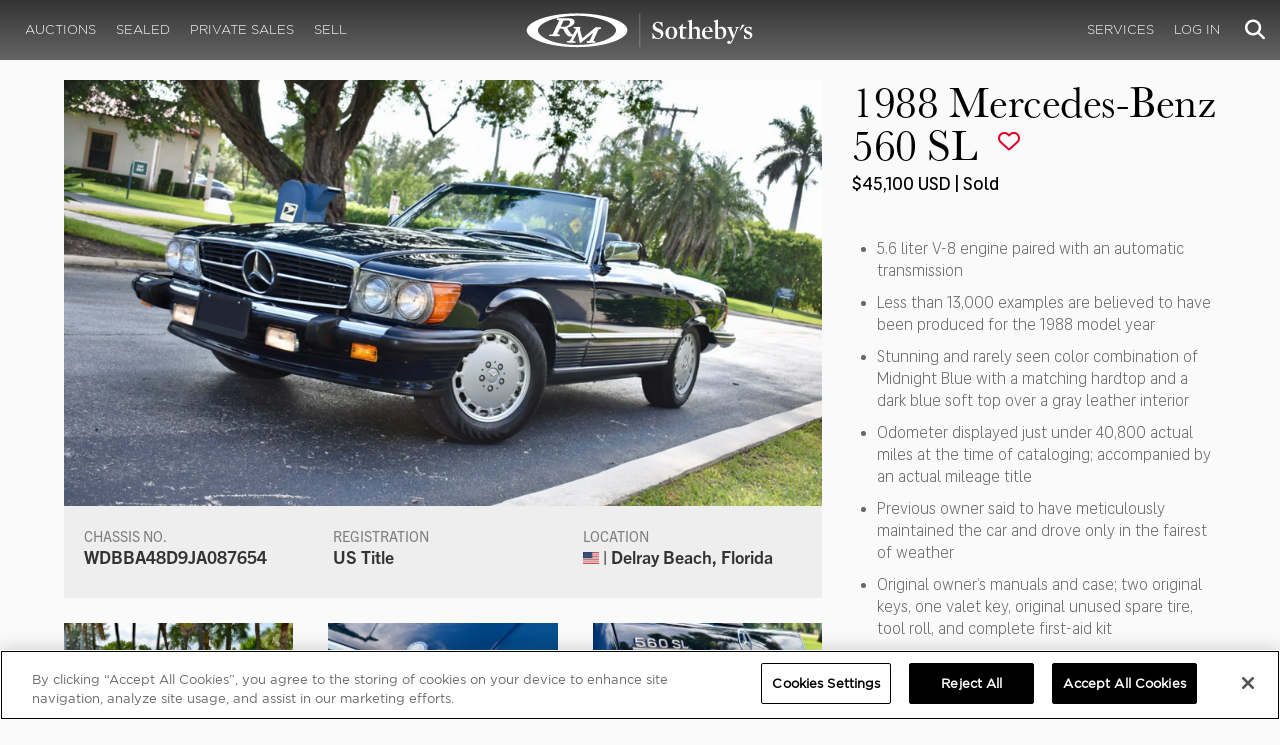

--- FILE ---
content_type: text/html; charset=utf-8
request_url: https://rmsothebys.com/auctions/1021/lots/r0045-1988-mercedesbenz-560-sl/
body_size: 199220
content:
<!DOCTYPE html>
<html lang="en" style="height: auto;--scrollbarWidth: 0px;">
<head>
    <title>1988 Mercedes-Benz 560 SL | Open Roads, October 2021 | RM  Sotheby&#x27;s</title>
    <meta charset="UTF-8">
    <meta name="viewport" content="width=device-width, initial-scale=1, user-scalable=0">
    <meta name="keywords" content="antique cars for sale, automobilia, automotive memorabilia, car auction, classic car auction, classic cars for sale, collector car auction, RM Auctions, RM Sotheby&#x27;s, RM Financial Services, RM Sotheby&#x27;s auction, sell collector car, consign car, buy car, RM car auctions, RM Sotheby&#x27;s car auction, RM Sotheby&#x27;s Online Car Auction, automotive memorabilia auctions, classic automobile auctions, classic car auction online, car auction dates, classic car loans, classic car financing, collateral loans"/>
<meta property="og:site_name" content="RM Sotheby&#x27;s"/>
<meta property="og:url" content="https://rmsothebys.com/auctions/1021/lots/r0045-1988-mercedesbenz-560-sl/"/>
<meta property="og:title" content="1988 Mercedes-Benz 560 SL | Open Roads, October 2021 | RM Sotheby's"/>
<meta property="og:type" content="website"/>
<meta property="fb:app_id"/>
<meta name="twitter:url" content="https://rmsothebys.com/auctions/1021/lots/r0045-1988-mercedesbenz-560-sl/">
<meta name="twitter:card" content="Summary"/>
<meta name="twitter:site" content="@rmsothebys"/>
<meta name="twitter:title" content="1988 Mercedes-Benz 560 SL | Open Roads, October 2021 | RM Sotheby's"/>
<link rel="canonical" href="https://rmsothebys.com/auctions/1021/lots/r0045-1988-mercedesbenz-560-sl/" />


<meta name="description" content="1988 Mercedes-Benz 560 SL for sale at RM Sotheby&#x27;s Open Roads, October" />
<meta name="og:description" content="1988 Mercedes-Benz 560 SL for sale at RM Sotheby&#x27;s Open Roads, October">
<meta name="twitter:description" content="1988 Mercedes-Benz 560 SL for sale at RM Sotheby&#x27;s Open Roads, October" />
    <meta property="og:image" content="https://cdn.rmsothebys.com/f/c/7/c/5/5/fc7c55220c499748efc26257fd01d1b80dd037ef.webp" />
    <meta name="twitter:image" content="https://cdn.rmsothebys.com/f/c/7/c/5/5/fc7c55220c499748efc26257fd01d1b80dd037ef.webp" />
    <link rel="stylesheet" href="https://use.typekit.net/vcz8tkp.css">
    <link rel="stylesheet" integrity="sha384-WRNGRVcF/F7kXZdnX3jqJZwBToFlgrIyorkymgod6yMzUORMfd8EcBaGh9lVS33o" crossorigin="anonymous" href="https://cdn.jsdelivr.net/npm/nanogallery2@3/dist/css/nanogallery2.min.css">
    <link rel="stylesheet" href="https://cdn.jsdelivr.net/gh/mdbassit/Coloris@latest/dist/coloris.min.css" />
<script type="text/javascript" src="https://analytics.clickdimensions.com/ts.js"> </script>
<script type="text/javascript">
  runClickDimensionsAnalytics = function () {
    window.cdAnalytics = new clickdimensions.Analytics('analytics.clickdimensions.com');
    window.cdAnalytics.setAccountKey('aZENqP1W36EGaCQlj7OyTP');
    window.cdAnalytics.setDomain('rmsothebys.com');
    window.cdAnalytics.setScore(typeof(cdScore) == "undefined" ? 0 : (cdScore == 0 ? null : cdScore));
    window.cdAnalytics.trackPage();
  }
</script>        <!-- OneTrust Cookies Consent Notice start for rmsothebys.com -->
        
        
            <script type="text/javascript" src="https://cdn.cookielaw.org/consent/01912d93-53d8-75e6-894f-e39b8b61713b/OtAutoBlock.js"></script>
            <script type="text/javascript" charset="UTF-8" data-domain-script="01912d93-53d8-75e6-894f-e39b8b61713b" src="https://cdn.cookielaw.org/scripttemplates/otSDKStub.js"></script>
        
        <script type="text/javascript">
            function OptanonWrapper() {
                if(OnetrustActiveGroups.includes("C0004")){
                    runClickDimensionsAnalytics();
                }
            }
        </script>
        <!-- OneTrust Cookies Consent Notice end for rmsothebys.com -->
    <link href="/sb/main-css.css.vd3cbeccf9894c57a09d37c9a5ad3c495355c8b6e" rel="stylesheet" />
    <script src="https://www.google.com/recaptcha/api.js?render=6LfVqbgUAAAAAJAEnXYSsV3PwKEdUnOnOqaTU24U">
        </script>
    <script type="application/ld+json">
   {"@context":"https://schema.org","@type":" NewsArticle","headline":"1988 Mercedes-Benz 560 SL","description":"1988 Mercedes-Benz 560 SL for sale at RM Sotheby\u0027s Open Roads, October","datePublished":"2021-09-22","dateModified":"2023-04-15","image":["https://cdn.rmsothebys.com/2/7/5/4/c/4/2754c4f341e2606cabe012c4b0e2313530a418ac.webp","https://cdn.rmsothebys.com/6/d/8/2/6/d/6d826d223055603894cad6d3cdfd5d096c3b07fc.webp","https://cdn.rmsothebys.com/0/2/8/8/a/7/0288a7c58834baf17a04143b593327c92f2ea208.webp"]}
</script>
    
</head>
<body ng-app="RMSFrontEnd">
<noscript><iframe class="optanon-category-C0004" data-src="//www.googletagmanager.com/ns.html?id=GTM-NJS8S9" height="0" width="0" style="display:none;visibility:hidden"></iframe></noscript>

<nav id="mobile-menu" class="rms-menu-mobile hidden-lg" mobile-menu>
    <ul class="rms-menu rms-menu--mobile">
            <li class="">
                    <a href="/upcoming/?utm_source=website&amp;utm_medium=page&amp;utm_campaign=HeaderNavigation" class="hvr-fade ">Auctions</a>
                    <ul class="rms-menu--sub">
                            <li class="">
                                <a href="/upcoming/?utm_source=website&amp;utm_medium=page&amp;utm_campaign=HeaderNavigation" target="" class=" ">
                                    Upcoming
                                </a>
                            </li>
                            <li class="">
                                <a href="/search?utm_source=website&amp;utm_medium=page&amp;utm_campaign=HeaderNavigation" target="" class=" ">
                                    Lots Available
                                </a>
                            </li>
                            <li class="">
                                <a href="/results/?utm_source=website&amp;utm_medium=page&amp;utm_campaign=HeaderNavigation" target="" class=" ">
                                    Results
                                </a>
                            </li>
                            <li class="">
                                <a href="/register-to-bid/?utm_source=website&amp;utm_medium=page&amp;utm_campaign=HeaderNavigation" target="" class=" ">
                                    Register to Bid
                                </a>
                            </li>
                    </ul>
            </li>
            <li class="">
                    <a href="/sealed/?utm_source=website&amp;utm_medium=page&amp;utm_campaign=HeaderNavigation" class="hvr-fade ">Sealed</a>
            </li>
            <li class="">
                    <a href="/private-sales/?utm_source=website&amp;utm_medium=page&amp;utm_campaign=HeaderNavigation" class="hvr-fade ">Private Sales</a>
                    <ul class="rms-menu--sub">
                            <li class="">
                                <a href="/private-sales/?utm_source=website&amp;utm_medium=page&amp;utm_campaign=HeaderNavigation" class=" ">
                                    About
                                </a>
                            </li>
                            <li class="">
                                <a href="/ps00/inventory/?utm_source=website&amp;utm_medium=page&amp;utm_campaign=HeaderNavigation" target="" class=" ">
                                    Motor Vehicles Available
                                </a>
                            </li>
                            <li class="">
                                <a href="/private-sales/sold?utm_source=website&amp;utm_medium=page&amp;utm_campaign=HeaderNavigation" target="" class=" ">
                                    Recently Sold
                                </a>
                            </li>
                            <li class="">
                                <a href="/private-sales-request/?utm_source=website&amp;utm_medium=page&amp;utm_campaign=HeaderNavigation" target="" class=" ">
                                    Discreet Sourcing
                                </a>
                            </li>
                    </ul>
            </li>
            <li class="">
                    <a href="/consign/?utm_source=website&amp;utm_medium=page&amp;utm_campaign=HeaderNavigation" class="hvr-fade ">Sell</a>
                    <ul class="rms-menu--sub">
                            <li class="">
                                <a href="/why-sell-with-rm-sothebys/?utm_source=website&amp;utm_medium=page&amp;utm_campaign=HeaderNavigation" target="" class=" ">
                                    Why Sell With RM Sotheby&#x27;s
                                </a>
                            </li>
                            <li class="">
                                <a href="/estate-planning-for-classic-car-collectors/?utm_source=website&amp;utm_medium=page&amp;utm_campaign=HeaderNavigation" target="" class=" ">
                                    Collections &amp; Estates
                                </a>
                            </li>
                            <li class="">
                                <a href="/consign/?utm_source=website&amp;utm_medium=page&amp;utm_campaign=HeaderNavigation" class=" ">
                                    Start Selling
                                </a>
                            </li>
                    </ul>
            </li>
            <li class="">
                    <span class="mm-button hvr-fade ">Services</span>
                    <ul class="rms-menu--sub">
                            <li class="">
                                <a href="/financing/?utm_source=website&amp;utm_medium=page&amp;utm_campaign=HeaderNavigation" class=" ">
                                    Financing
                                </a>
                            </li>
                            <li class="">
                                <a href="/appraisals-valuations/?utm_source=website&amp;utm_medium=page&amp;utm_campaign=HeaderNavigation" target="" class=" ">
                                    Valuations
                                </a>
                            </li>
                            <li class="">
                                <a href="https://rmautorestoration.com?utm_source=website&amp;utm_medium=page&amp;utm_campaign=HeaderNavigation" target="_blank" class=" ">
                                    RM Auto Restoration
                                        <i class="fa fa-external-link"></i>
                                </a>
                            </li>
                            <li class="">
                                <a href="https://www.rm-pmw.com/?utm_source=website&amp;utm_medium=page&amp;utm_campaign=HeaderNavigation" target="_blank" class=" ">
                                    RM Precision Machine Works
                                        <i class="fa fa-external-link"></i>
                                </a>
                            </li>
                    </ul>
            </li>
    </ul>
    <div class="menu-bottom">
    </div>
</nav><div id="site-content" class="site-content">
    <div class="page-wrap">



<header id="top" class="top-header">
    <div class="container hide-desktop hidden-print mobile-nav">
        <div class="row">
            <div class="col-xs-12 mobile-nav__container">
                <a href="#mobile-menu" class="hamburger hide-desktop hidden-print">
                    <span class="top-bar"></span>
                    <span class="middle-bar"></span>
                    <span class="bottom-bar"></span>
                </a>
                <h1 class="logo hidden-print">
                    <a href="/">
1988 Mercedes-Benz 560 SL | Open Roads, October 2021 | RM  Sotheby&#x27;s                    </a>
                </h1>
                <img class="visible-print-block print-logo" src="/images/logo.svg" />
                <div class="mobile-nav__right">

                        <a class="hvr-fade hidden-print" role="button" data-toggle="modal" data-target="#loginModal" href="">
                            <i class="fa fa-user"></i>
                        </a>
                    <div class="dropdown rms-dropdown">
                        <button id="search-button-mobile" class="hvr-fade btn btn-default dropdown-toggle" type="button"
                                data-toggle="dropdown" aria-haspopup="true" aria-expanded="true" focus="search-control">
                            <i class="fa fa-search"></i>
                        </button>
                        <ul class="dropdown-menu">
                            <li>
                                <div id="search" class="search--header" ng-controller="PaginationLotController as vm" ng-init="vm.init('/search/',false,'',false,'#search-button-desktop')">
<form id="searchForm" name="vm.Form" ng-submit="vm.sendForm()" class="clearfix">
    <section>
        <div class="input-group">
            <input type="text" style="min-width: 200px; height: 41px" class="form-control search-control" placeholder="Search" id="searchControl" name="searchInfo.SearchTerm" value="" ng-model="vm.formData.search.SearchTerm">
            <span class="input-group-btn">
                <button id="btnSearchSubmit" type="submit" value="Search" class="button button--block button--color-black">
                    Search
                </button>
            </span>
        </div>
    </section>
</form>                                </div>
                            </li>
                        </ul>
                    </div>
                </div>
            </div>
        </div>
    </div>
</header>
<nav class="top-nav hide-mobile hidden-print">
    <div class="container">
        <div class="row">
            <div class="col-xs-12 top-nav__container">
                <div class="top-nav__left">
        <ul class="rms-menu rms-menu--primary">
                <li class=" dropdown">
                        <a href="/upcoming/?utm_source=website&amp;utm_medium=page&amp;utm_campaign=HeaderNavigation" class="hvr-fade ">Auctions</a>
                        <div class="dropdown-menu ">
                            <ul class="rms-menu--sub">
                                    <li class="">
                                        <a href="/upcoming/" target="" class=" ">
                                            Upcoming
                                        </a>
                                    </li>
                                    <li class="">
                                        <a href="/search" target="" class=" ">
                                            Lots Available
                                        </a>
                                    </li>
                                    <li class="">
                                        <a href="/results/" target="" class=" ">
                                            Results
                                        </a>
                                    </li>
                                    <li class="">
                                        <a href="/register-to-bid/" target="" class=" ">
                                            Register to Bid
                                        </a>
                                    </li>
                            </ul>
                        </div>
                </li>
                <li class=" dropdown">
                        <a href="/sealed/?utm_source=website&amp;utm_medium=page&amp;utm_campaign=HeaderNavigation" class="hvr-fade ">Sealed</a>
                </li>
                <li class=" dropdown">
                        <a href="/private-sales/?utm_source=website&amp;utm_medium=page&amp;utm_campaign=HeaderNavigation" class="hvr-fade ">Private Sales</a>
                        <div class="dropdown-menu ">
                            <ul class="rms-menu--sub">
                                    <li class="">
                                        <a href="/private-sales/" class=" ">
                                            About
                                        </a>
                                    </li>
                                    <li class="">
                                        <a href="/ps00/inventory/" target="" class=" ">
                                            Motor Vehicles Available
                                        </a>
                                    </li>
                                    <li class="">
                                        <a href="/private-sales/sold" target="" class=" ">
                                            Recently Sold
                                        </a>
                                    </li>
                                    <li class="">
                                        <a href="/private-sales-request/" target="" class=" ">
                                            Discreet Sourcing
                                        </a>
                                    </li>
                            </ul>
                        </div>
                </li>
                <li class=" dropdown">
                        <a href="/consign/?utm_source=website&amp;utm_medium=page&amp;utm_campaign=HeaderNavigation" class="hvr-fade ">Sell</a>
                        <div class="dropdown-menu ">
                            <ul class="rms-menu--sub">
                                    <li class="">
                                        <a href="/why-sell-with-rm-sothebys/" target="" class=" ">
                                            Why Sell With RM Sotheby&#x27;s
                                        </a>
                                    </li>
                                    <li class="">
                                        <a href="/estate-planning-for-classic-car-collectors/" target="" class=" ">
                                            Collections &amp; Estates
                                        </a>
                                    </li>
                                    <li class="">
                                        <a href="/consign/" class=" ">
                                            Start Selling
                                        </a>
                                    </li>
                            </ul>
                        </div>
                </li>
        </ul>
                </div>
                <logo class="logoli">
                    <h1 class="logo hidden-print" style="height: 60px; width: 250px;padding: 5px">
                        <a href="/?utm_source=website&amp;utm_medium=page&amp;utm_campaign=HeaderNavigation">
1988 Mercedes-Benz 560 SL | Open Roads, October 2021 | RM  Sotheby&#x27;s                        </a>
                    </h1>
                </logo>
                <div class="top-nav__right">
        <ul class="rms-menu rms-menu--primary">
                <li class=" dropdown">
                        <a class="hvr-fade ">Services</a>
                        <div class="dropdown-menu right">
                            <ul class="rms-menu--sub">
                                    <li class="">
                                        <a href="/financing/" class=" ">
                                            Financing
                                        </a>
                                    </li>
                                    <li class="">
                                        <a href="/appraisals-valuations/" target="" class=" ">
                                            Valuations
                                        </a>
                                    </li>
                                    <li class="">
                                        <a href="https://rmautorestoration.com" target="_blank" class=" ">
                                            RM Auto Restoration
                                                <i class="fa fa-external-link"></i>
                                        </a>
                                    </li>
                                    <li class="">
                                        <a href="https://www.rm-pmw.com/" target="_blank" class=" ">
                                            RM Precision Machine Works
                                                <i class="fa fa-external-link"></i>
                                        </a>
                                    </li>
                            </ul>
                        </div>
                </li>
        </ul>
                        <ul class="rms-menu rms-menu--primary">
                            <li class=" dropdown">
                                <a href="" class="hvr-fade" data-toggle="modal" data-target="#loginModal">Log In</a>
                            </li>
                        </ul>
                    <div class="dropdown rms-dropdown">
                        <button id="search-button-desktop" class="top-nav__search hvr-fade btn btn-default dropdown-toggle" type="button"
                                data-toggle="dropdown" aria-haspopup="true" aria-expanded="true" focus="search-control">
                            <i class="fa fa-search"></i>
                        </button>
                        <ul class="dropdown-menu">
                            <li>
                                <div id="search" class="search--header" ng-controller="PaginationLotController as vm" ng-init="vm.init('/search/',false,'',false,'#search-button-desktop')">
<form id="searchForm" name="vm.Form" ng-submit="vm.sendForm()" class="clearfix">
    <section>
        <div class="input-group">
            <input type="text" style="min-width: 200px; height: 41px" class="form-control search-control" placeholder="Search" id="searchControl" name="searchInfo.SearchTerm" value="" ng-model="vm.formData.search.SearchTerm">
            <span class="input-group-btn">
                <button id="btnSearchSubmit" type="submit" value="Search" class="button button--block button--color-black">
                    Search
                </button>
            </span>
        </div>
    </section>
</form>                                </div>
                            </li>
                        </ul>
                    </div>
                </div>
            </div>
        </div>
    </div>
</nav>
<div id="loginOptions" class="collapse hide-desktop hidden-print">
    <ul class="rms-menu rms-menu--mobile mm-listview">
                        <li>
                            <a href="/my-rm/edit-profile/?utm_source=website&amp;utm_medium=page&amp;utm_campaign=LoginMenuNavigation" target="" class="hvr-fade ">Edit Profile</a>
                        </li>
                        <li>
                            <a href="/my-rm/payment-methods/?utm_source=website&amp;utm_medium=page&amp;utm_campaign=LoginMenuNavigation" class="hvr-fade ">Payment Methods</a>
                        </li>
                        <li>
                            <a href="/my-rm/notifications/?utm_source=website&amp;utm_medium=page&amp;utm_campaign=LoginMenuNavigation" target="" class="hvr-fade ">Notifications</a>
                        </li>
                        <li>
                            <a href="/my-rm/favorites/?utm_source=website&amp;utm_medium=page&amp;utm_campaign=LoginMenuNavigation" target="" class="hvr-fade ">Favorites</a>
                        </li>
                        <li>
                            <a href="/my-rm/current-bids/?utm_source=website&amp;utm_medium=page&amp;utm_campaign=LoginMenuNavigation" target="" class="hvr-fade ">Current Bids</a>
                        </li>
                        <li>
                            <a href="/my-rm/past-bids/?utm_source=website&amp;utm_medium=page&amp;utm_campaign=LoginMenuNavigation" target="" class="hvr-fade ">Past Bids</a>
                        </li>
                        <li>
                            <a href="/my-rm/registrations/?utm_source=website&amp;utm_medium=page&amp;utm_campaign=LoginMenuNavigation" target="" class="hvr-fade ">Registrations</a>
                        </li>
                        <li>
<form action="/member/HandleLogout" method="post">                                <button class="hvr-fade heading-details--smaller heading-subtitle--margin">Log Out</button>
                                <input type="hidden" name="redirectUrl" value="/"/>
<input name="__RequestVerificationToken" type="hidden" value="CfDJ8O8fLC5v8hROtFQ4-5ajuNX-0AHjepAIEaqC6GQthNzR2utrfTuJ9leHQVd3uClTP6e9HE1bycKqW2OddodORhZHZ_GQumSlfETO3JS7gd767k4YGeP0Iz1JS0mEfUgtQghIvzAnbzjlborzNb-NiTM" /></form>                        </li>
    </ul>

</div>

        <main class="lot-wrapper" ng-controller="biddingDataController as bidding" ng-init="bidding.init('Timed','a03516a1-5bc8-eb11-825f-000c2971a03a','52d92010-d81b-ec11-826e-000c2971a03a');">
<div id="nanoGallery" style="display: none">
            <img class="thumb-image w-100" data-ngid="132116" data-ngsrc="https://cdn.rmsothebys.com/f/c/7/c/5/5/fc7c55220c499748efc26257fd01d1b80dd037ef.webp" data-ngdesc="&#xA9;2021 Courtesy of RM Sotheby&#x27;s"
                 src="https://cdn.rmsothebys.com/9/d/4/9/9/c/9d499cd3cfbdf22b5fd6980036095fad5d7df6d6.webp" title="" alt=""
                 class="NGY2ThumbnailLightbox" data-nanogallery2-lightbox="{ &quot;imageTransition&quot;: &quot;slideAppear&quot;,&quot;viewerTheme&quot;: {&quot;background&quot;: &quot;#222222 !important&quot;},&quot;viewerToolbar&quot;: {&quot;display&quot;: true,&quot;fullWidth&quot;: true,&quot;standard&quot;: &quot;label&quot;},&quot;viewerTools&quot;: {&quot;topLeft&quot;: &quot;pageCounter&quot;,&quot;topRight&quot;: &quot;closeButton&quot;},&quot;viewerMinZoom&quot;: 1,&quot;viewerRelativePinchZoom&quot;: true,&quot;viewerZoomOutScale&quot;: 5,&quot;viewerResetZoomAtMin&quot;: true,&quot;viewerHideToolsDelay&quot;: 999999999,&quot;viewerFullscreen&quot;: true,&quot;viewerGallery&quot;: &quot;bottom&quot;,&quot;viewerGalleryTWidth&quot;: 122,&quot;viewerGalleryTHeight&quot;: 91}"/>
            <img class="thumb-image w-100" data-ngid="218225" data-ngsrc="https://cdn.rmsothebys.com/8/c/3/6/a/1/8c36a1f3ffd944a1ad96ec3cc0338476bf9643b3.webp" data-ngdesc="&#xA9;2021 Courtesy of RM Sotheby&#x27;s"
                 src="https://cdn.rmsothebys.com/8/6/9/6/3/2/869632da389f2984712d6af97a84cc436213c380.webp" title="" alt=""
                 class="NGY2ThumbnailLightbox" data-nanogallery2-lightbox="{ &quot;imageTransition&quot;: &quot;slideAppear&quot;,&quot;viewerTheme&quot;: {&quot;background&quot;: &quot;#222222 !important&quot;},&quot;viewerToolbar&quot;: {&quot;display&quot;: true,&quot;fullWidth&quot;: true,&quot;standard&quot;: &quot;label&quot;},&quot;viewerTools&quot;: {&quot;topLeft&quot;: &quot;pageCounter&quot;,&quot;topRight&quot;: &quot;closeButton&quot;},&quot;viewerMinZoom&quot;: 1,&quot;viewerRelativePinchZoom&quot;: true,&quot;viewerZoomOutScale&quot;: 5,&quot;viewerResetZoomAtMin&quot;: true,&quot;viewerHideToolsDelay&quot;: 999999999,&quot;viewerFullscreen&quot;: true,&quot;viewerGallery&quot;: &quot;bottom&quot;,&quot;viewerGalleryTWidth&quot;: 122,&quot;viewerGalleryTHeight&quot;: 91}"/>
            <img class="thumb-image w-100" data-ngid="252529" data-ngsrc="https://cdn.rmsothebys.com/0/1/1/6/2/5/0116250b8888375cc24849a591353fa52cac0007.webp" data-ngdesc="&#xA9;2021 Courtesy of RM Sotheby&#x27;s"
                 src="https://cdn.rmsothebys.com/8/4/5/d/6/c/845d6c27d5ad3cc51f7b9b94f9c33242f10858b3.webp" title="" alt=""
                 class="NGY2ThumbnailLightbox" data-nanogallery2-lightbox="{ &quot;imageTransition&quot;: &quot;slideAppear&quot;,&quot;viewerTheme&quot;: {&quot;background&quot;: &quot;#222222 !important&quot;},&quot;viewerToolbar&quot;: {&quot;display&quot;: true,&quot;fullWidth&quot;: true,&quot;standard&quot;: &quot;label&quot;},&quot;viewerTools&quot;: {&quot;topLeft&quot;: &quot;pageCounter&quot;,&quot;topRight&quot;: &quot;closeButton&quot;},&quot;viewerMinZoom&quot;: 1,&quot;viewerRelativePinchZoom&quot;: true,&quot;viewerZoomOutScale&quot;: 5,&quot;viewerResetZoomAtMin&quot;: true,&quot;viewerHideToolsDelay&quot;: 999999999,&quot;viewerFullscreen&quot;: true,&quot;viewerGallery&quot;: &quot;bottom&quot;,&quot;viewerGalleryTWidth&quot;: 122,&quot;viewerGalleryTHeight&quot;: 91}"/>
            <img class="thumb-image w-100" data-ngid="282927" data-ngsrc="https://cdn.rmsothebys.com/c/4/d/0/9/5/c4d095698f313575efeacccba18b0c627487abd2.webp" data-ngdesc="&#xA9;2021 Courtesy of RM Sotheby&#x27;s"
                 src="https://cdn.rmsothebys.com/b/d/f/b/d/c/bdfbdc534e5553d0d52b1e59fc279a510d8cc554.webp" title="" alt=""
                 class="NGY2ThumbnailLightbox" data-nanogallery2-lightbox="{ &quot;imageTransition&quot;: &quot;slideAppear&quot;,&quot;viewerTheme&quot;: {&quot;background&quot;: &quot;#222222 !important&quot;},&quot;viewerToolbar&quot;: {&quot;display&quot;: true,&quot;fullWidth&quot;: true,&quot;standard&quot;: &quot;label&quot;},&quot;viewerTools&quot;: {&quot;topLeft&quot;: &quot;pageCounter&quot;,&quot;topRight&quot;: &quot;closeButton&quot;},&quot;viewerMinZoom&quot;: 1,&quot;viewerRelativePinchZoom&quot;: true,&quot;viewerZoomOutScale&quot;: 5,&quot;viewerResetZoomAtMin&quot;: true,&quot;viewerHideToolsDelay&quot;: 999999999,&quot;viewerFullscreen&quot;: true,&quot;viewerGallery&quot;: &quot;bottom&quot;,&quot;viewerGalleryTWidth&quot;: 122,&quot;viewerGalleryTHeight&quot;: 91}"/>
            <img class="thumb-image w-100" data-ngid="311298" data-ngsrc="https://cdn.rmsothebys.com/9/b/b/8/4/6/9bb8461904264c9d879f093dd7f7cb35bfa2de25.webp" data-ngdesc="&#xA9;2021 Courtesy of RM Sotheby&#x27;s"
                 src="https://cdn.rmsothebys.com/e/8/9/e/4/8/e89e482fa94f6dc15a7288d35f224757ff39680f.webp" title="" alt=""
                 class="NGY2ThumbnailLightbox" data-nanogallery2-lightbox="{ &quot;imageTransition&quot;: &quot;slideAppear&quot;,&quot;viewerTheme&quot;: {&quot;background&quot;: &quot;#222222 !important&quot;},&quot;viewerToolbar&quot;: {&quot;display&quot;: true,&quot;fullWidth&quot;: true,&quot;standard&quot;: &quot;label&quot;},&quot;viewerTools&quot;: {&quot;topLeft&quot;: &quot;pageCounter&quot;,&quot;topRight&quot;: &quot;closeButton&quot;},&quot;viewerMinZoom&quot;: 1,&quot;viewerRelativePinchZoom&quot;: true,&quot;viewerZoomOutScale&quot;: 5,&quot;viewerResetZoomAtMin&quot;: true,&quot;viewerHideToolsDelay&quot;: 999999999,&quot;viewerFullscreen&quot;: true,&quot;viewerGallery&quot;: &quot;bottom&quot;,&quot;viewerGalleryTWidth&quot;: 122,&quot;viewerGalleryTHeight&quot;: 91}"/>
            <img class="thumb-image w-100" data-ngid="337646" data-ngsrc="https://cdn.rmsothebys.com/e/7/3/8/b/3/e738b3eebbc530931c9c8e174a683b1079279c4d.webp" data-ngdesc="&#xA9;2021 Courtesy of RM Sotheby&#x27;s"
                 src="https://cdn.rmsothebys.com/6/d/e/4/e/c/6de4ecebc8b7bd9e3edad3c2942dc23f637476b8.webp" title="" alt=""
                 class="NGY2ThumbnailLightbox" data-nanogallery2-lightbox="{ &quot;imageTransition&quot;: &quot;slideAppear&quot;,&quot;viewerTheme&quot;: {&quot;background&quot;: &quot;#222222 !important&quot;},&quot;viewerToolbar&quot;: {&quot;display&quot;: true,&quot;fullWidth&quot;: true,&quot;standard&quot;: &quot;label&quot;},&quot;viewerTools&quot;: {&quot;topLeft&quot;: &quot;pageCounter&quot;,&quot;topRight&quot;: &quot;closeButton&quot;},&quot;viewerMinZoom&quot;: 1,&quot;viewerRelativePinchZoom&quot;: true,&quot;viewerZoomOutScale&quot;: 5,&quot;viewerResetZoomAtMin&quot;: true,&quot;viewerHideToolsDelay&quot;: 999999999,&quot;viewerFullscreen&quot;: true,&quot;viewerGallery&quot;: &quot;bottom&quot;,&quot;viewerGalleryTWidth&quot;: 122,&quot;viewerGalleryTHeight&quot;: 91}"/>
            <img class="thumb-image w-100" data-ngid="362503" data-ngsrc="https://cdn.rmsothebys.com/c/d/a/5/7/c/cda57cbce7399dde26e2992b60344546697d0421.webp" data-ngdesc="&#xA9;2021 Courtesy of RM Sotheby&#x27;s"
                 src="https://cdn.rmsothebys.com/1/6/9/f/e/b/169feb1250f6f47c9f7e09fde346c761eb37258c.webp" title="" alt=""
                 class="NGY2ThumbnailLightbox" data-nanogallery2-lightbox="{ &quot;imageTransition&quot;: &quot;slideAppear&quot;,&quot;viewerTheme&quot;: {&quot;background&quot;: &quot;#222222 !important&quot;},&quot;viewerToolbar&quot;: {&quot;display&quot;: true,&quot;fullWidth&quot;: true,&quot;standard&quot;: &quot;label&quot;},&quot;viewerTools&quot;: {&quot;topLeft&quot;: &quot;pageCounter&quot;,&quot;topRight&quot;: &quot;closeButton&quot;},&quot;viewerMinZoom&quot;: 1,&quot;viewerRelativePinchZoom&quot;: true,&quot;viewerZoomOutScale&quot;: 5,&quot;viewerResetZoomAtMin&quot;: true,&quot;viewerHideToolsDelay&quot;: 999999999,&quot;viewerFullscreen&quot;: true,&quot;viewerGallery&quot;: &quot;bottom&quot;,&quot;viewerGalleryTWidth&quot;: 122,&quot;viewerGalleryTHeight&quot;: 91}"/>
            <img class="thumb-image w-100" data-ngid="386056" data-ngsrc="https://cdn.rmsothebys.com/5/1/4/8/5/0/5148509b65f208bb6783dd39fa77d6aad01dd4ec.webp" data-ngdesc="&#xA9;2021 Courtesy of RM Sotheby&#x27;s"
                 src="https://cdn.rmsothebys.com/c/e/0/f/c/8/ce0fc850c06e939e3958e5f0a58ee7ba98f626c0.webp" title="" alt=""
                 class="NGY2ThumbnailLightbox" data-nanogallery2-lightbox="{ &quot;imageTransition&quot;: &quot;slideAppear&quot;,&quot;viewerTheme&quot;: {&quot;background&quot;: &quot;#222222 !important&quot;},&quot;viewerToolbar&quot;: {&quot;display&quot;: true,&quot;fullWidth&quot;: true,&quot;standard&quot;: &quot;label&quot;},&quot;viewerTools&quot;: {&quot;topLeft&quot;: &quot;pageCounter&quot;,&quot;topRight&quot;: &quot;closeButton&quot;},&quot;viewerMinZoom&quot;: 1,&quot;viewerRelativePinchZoom&quot;: true,&quot;viewerZoomOutScale&quot;: 5,&quot;viewerResetZoomAtMin&quot;: true,&quot;viewerHideToolsDelay&quot;: 999999999,&quot;viewerFullscreen&quot;: true,&quot;viewerGallery&quot;: &quot;bottom&quot;,&quot;viewerGalleryTWidth&quot;: 122,&quot;viewerGalleryTHeight&quot;: 91}"/>
            <img class="thumb-image w-100" data-ngid="408605" data-ngsrc="https://cdn.rmsothebys.com/e/a/1/1/4/e/ea114e91a7d3e1768726a3870e780e177b3d2bae.webp" data-ngdesc="&#xA9;2021 Courtesy of RM Sotheby&#x27;s"
                 src="https://cdn.rmsothebys.com/8/3/7/2/3/2/837232d338209dcd4606cccef4b4178711c2131e.webp" title="" alt=""
                 class="NGY2ThumbnailLightbox" data-nanogallery2-lightbox="{ &quot;imageTransition&quot;: &quot;slideAppear&quot;,&quot;viewerTheme&quot;: {&quot;background&quot;: &quot;#222222 !important&quot;},&quot;viewerToolbar&quot;: {&quot;display&quot;: true,&quot;fullWidth&quot;: true,&quot;standard&quot;: &quot;label&quot;},&quot;viewerTools&quot;: {&quot;topLeft&quot;: &quot;pageCounter&quot;,&quot;topRight&quot;: &quot;closeButton&quot;},&quot;viewerMinZoom&quot;: 1,&quot;viewerRelativePinchZoom&quot;: true,&quot;viewerZoomOutScale&quot;: 5,&quot;viewerResetZoomAtMin&quot;: true,&quot;viewerHideToolsDelay&quot;: 999999999,&quot;viewerFullscreen&quot;: true,&quot;viewerGallery&quot;: &quot;bottom&quot;,&quot;viewerGalleryTWidth&quot;: 122,&quot;viewerGalleryTHeight&quot;: 91}"/>
            <img class="thumb-image w-100" data-ngid="430273" data-ngsrc="https://cdn.rmsothebys.com/3/3/7/b/d/2/337bd2b38aa8286200dec485e3b3ae84e0a41e65.webp" data-ngdesc="&#xA9;2021 Courtesy of RM Sotheby&#x27;s"
                 src="https://cdn.rmsothebys.com/b/3/3/7/d/a/b337da1b7de7ed06568077e823c753a133f213e3.webp" title="" alt=""
                 class="NGY2ThumbnailLightbox" data-nanogallery2-lightbox="{ &quot;imageTransition&quot;: &quot;slideAppear&quot;,&quot;viewerTheme&quot;: {&quot;background&quot;: &quot;#222222 !important&quot;},&quot;viewerToolbar&quot;: {&quot;display&quot;: true,&quot;fullWidth&quot;: true,&quot;standard&quot;: &quot;label&quot;},&quot;viewerTools&quot;: {&quot;topLeft&quot;: &quot;pageCounter&quot;,&quot;topRight&quot;: &quot;closeButton&quot;},&quot;viewerMinZoom&quot;: 1,&quot;viewerRelativePinchZoom&quot;: true,&quot;viewerZoomOutScale&quot;: 5,&quot;viewerResetZoomAtMin&quot;: true,&quot;viewerHideToolsDelay&quot;: 999999999,&quot;viewerFullscreen&quot;: true,&quot;viewerGallery&quot;: &quot;bottom&quot;,&quot;viewerGalleryTWidth&quot;: 122,&quot;viewerGalleryTHeight&quot;: 91}"/>
            <img class="thumb-image w-100" data-ngid="451138" data-ngsrc="https://cdn.rmsothebys.com/3/f/5/f/a/8/3f5fa85ee583cbad3ba89c43d72ea9e865bcdc62.webp" data-ngdesc="&#xA9;2021 Courtesy of RM Sotheby&#x27;s"
                 src="https://cdn.rmsothebys.com/f/8/6/c/c/4/f86cc45e0fc45e4ec9028397d1cefd8754b4f651.webp" title="" alt=""
                 class="NGY2ThumbnailLightbox" data-nanogallery2-lightbox="{ &quot;imageTransition&quot;: &quot;slideAppear&quot;,&quot;viewerTheme&quot;: {&quot;background&quot;: &quot;#222222 !important&quot;},&quot;viewerToolbar&quot;: {&quot;display&quot;: true,&quot;fullWidth&quot;: true,&quot;standard&quot;: &quot;label&quot;},&quot;viewerTools&quot;: {&quot;topLeft&quot;: &quot;pageCounter&quot;,&quot;topRight&quot;: &quot;closeButton&quot;},&quot;viewerMinZoom&quot;: 1,&quot;viewerRelativePinchZoom&quot;: true,&quot;viewerZoomOutScale&quot;: 5,&quot;viewerResetZoomAtMin&quot;: true,&quot;viewerHideToolsDelay&quot;: 999999999,&quot;viewerFullscreen&quot;: true,&quot;viewerGallery&quot;: &quot;bottom&quot;,&quot;viewerGalleryTWidth&quot;: 122,&quot;viewerGalleryTHeight&quot;: 91}"/>
            <img class="thumb-image w-100" data-ngid="471101" data-ngsrc="https://cdn.rmsothebys.com/b/1/5/2/1/4/b152140f7046cf726dcfe3eaeb7d86a695387599.webp" data-ngdesc="&#xA9;2021 Courtesy of RM Sotheby&#x27;s"
                 src="https://cdn.rmsothebys.com/a/b/a/3/4/2/aba34265a3abbb459207136919488c73f2ed2a35.webp" title="" alt=""
                 class="NGY2ThumbnailLightbox" data-nanogallery2-lightbox="{ &quot;imageTransition&quot;: &quot;slideAppear&quot;,&quot;viewerTheme&quot;: {&quot;background&quot;: &quot;#222222 !important&quot;},&quot;viewerToolbar&quot;: {&quot;display&quot;: true,&quot;fullWidth&quot;: true,&quot;standard&quot;: &quot;label&quot;},&quot;viewerTools&quot;: {&quot;topLeft&quot;: &quot;pageCounter&quot;,&quot;topRight&quot;: &quot;closeButton&quot;},&quot;viewerMinZoom&quot;: 1,&quot;viewerRelativePinchZoom&quot;: true,&quot;viewerZoomOutScale&quot;: 5,&quot;viewerResetZoomAtMin&quot;: true,&quot;viewerHideToolsDelay&quot;: 999999999,&quot;viewerFullscreen&quot;: true,&quot;viewerGallery&quot;: &quot;bottom&quot;,&quot;viewerGalleryTWidth&quot;: 122,&quot;viewerGalleryTHeight&quot;: 91}"/>
            <img class="thumb-image w-100" data-ngid="490432" data-ngsrc="https://cdn.rmsothebys.com/2/8/c/f/b/5/28cfb515f4ad611ca1e224fb6619209f22eb7551.webp" data-ngdesc="&#xA9;2021 Courtesy of RM Sotheby&#x27;s"
                 src="https://cdn.rmsothebys.com/d/f/1/7/9/7/df1797d2f335121aa9ee410f001d05d42900dbbb.webp" title="" alt=""
                 class="NGY2ThumbnailLightbox" data-nanogallery2-lightbox="{ &quot;imageTransition&quot;: &quot;slideAppear&quot;,&quot;viewerTheme&quot;: {&quot;background&quot;: &quot;#222222 !important&quot;},&quot;viewerToolbar&quot;: {&quot;display&quot;: true,&quot;fullWidth&quot;: true,&quot;standard&quot;: &quot;label&quot;},&quot;viewerTools&quot;: {&quot;topLeft&quot;: &quot;pageCounter&quot;,&quot;topRight&quot;: &quot;closeButton&quot;},&quot;viewerMinZoom&quot;: 1,&quot;viewerRelativePinchZoom&quot;: true,&quot;viewerZoomOutScale&quot;: 5,&quot;viewerResetZoomAtMin&quot;: true,&quot;viewerHideToolsDelay&quot;: 999999999,&quot;viewerFullscreen&quot;: true,&quot;viewerGallery&quot;: &quot;bottom&quot;,&quot;viewerGalleryTWidth&quot;: 122,&quot;viewerGalleryTHeight&quot;: 91}"/>
            <img class="thumb-image w-100" data-ngid="509012" data-ngsrc="https://cdn.rmsothebys.com/8/4/c/e/5/a/84ce5a2e29311dd359ceb20a5679cdcb0feddd09.webp" data-ngdesc="&#xA9;2021 Courtesy of RM Sotheby&#x27;s"
                 src="https://cdn.rmsothebys.com/6/0/b/0/1/3/60b013dc1efbdb75ca60ae73bfee573dc720ebcd.webp" title="" alt=""
                 class="NGY2ThumbnailLightbox" data-nanogallery2-lightbox="{ &quot;imageTransition&quot;: &quot;slideAppear&quot;,&quot;viewerTheme&quot;: {&quot;background&quot;: &quot;#222222 !important&quot;},&quot;viewerToolbar&quot;: {&quot;display&quot;: true,&quot;fullWidth&quot;: true,&quot;standard&quot;: &quot;label&quot;},&quot;viewerTools&quot;: {&quot;topLeft&quot;: &quot;pageCounter&quot;,&quot;topRight&quot;: &quot;closeButton&quot;},&quot;viewerMinZoom&quot;: 1,&quot;viewerRelativePinchZoom&quot;: true,&quot;viewerZoomOutScale&quot;: 5,&quot;viewerResetZoomAtMin&quot;: true,&quot;viewerHideToolsDelay&quot;: 999999999,&quot;viewerFullscreen&quot;: true,&quot;viewerGallery&quot;: &quot;bottom&quot;,&quot;viewerGalleryTWidth&quot;: 122,&quot;viewerGalleryTHeight&quot;: 91}"/>
            <img class="thumb-image w-100" data-ngid="527057" data-ngsrc="https://cdn.rmsothebys.com/6/3/1/c/d/b/631cdbe1f848b03e9577fef162be22378238fb8b.webp" data-ngdesc="&#xA9;2021 Courtesy of RM Sotheby&#x27;s"
                 src="https://cdn.rmsothebys.com/c/7/9/5/5/9/c7955954d9daa7c7985eeaa7da8eb5a7abfa779d.webp" title="" alt=""
                 class="NGY2ThumbnailLightbox" data-nanogallery2-lightbox="{ &quot;imageTransition&quot;: &quot;slideAppear&quot;,&quot;viewerTheme&quot;: {&quot;background&quot;: &quot;#222222 !important&quot;},&quot;viewerToolbar&quot;: {&quot;display&quot;: true,&quot;fullWidth&quot;: true,&quot;standard&quot;: &quot;label&quot;},&quot;viewerTools&quot;: {&quot;topLeft&quot;: &quot;pageCounter&quot;,&quot;topRight&quot;: &quot;closeButton&quot;},&quot;viewerMinZoom&quot;: 1,&quot;viewerRelativePinchZoom&quot;: true,&quot;viewerZoomOutScale&quot;: 5,&quot;viewerResetZoomAtMin&quot;: true,&quot;viewerHideToolsDelay&quot;: 999999999,&quot;viewerFullscreen&quot;: true,&quot;viewerGallery&quot;: &quot;bottom&quot;,&quot;viewerGalleryTWidth&quot;: 122,&quot;viewerGalleryTHeight&quot;: 91}"/>
            <img class="thumb-image w-100" data-ngid="544504" data-ngsrc="https://cdn.rmsothebys.com/e/0/f/1/f/6/e0f1f653bfbf7d9383646ed49f39a8f6533541b4.webp" data-ngdesc="&#xA9;2021 Courtesy of RM Sotheby&#x27;s"
                 src="https://cdn.rmsothebys.com/e/a/0/5/6/1/ea0561ae13557916d4ea341e8e15c52eddd56a61.webp" title="" alt=""
                 class="NGY2ThumbnailLightbox" data-nanogallery2-lightbox="{ &quot;imageTransition&quot;: &quot;slideAppear&quot;,&quot;viewerTheme&quot;: {&quot;background&quot;: &quot;#222222 !important&quot;},&quot;viewerToolbar&quot;: {&quot;display&quot;: true,&quot;fullWidth&quot;: true,&quot;standard&quot;: &quot;label&quot;},&quot;viewerTools&quot;: {&quot;topLeft&quot;: &quot;pageCounter&quot;,&quot;topRight&quot;: &quot;closeButton&quot;},&quot;viewerMinZoom&quot;: 1,&quot;viewerRelativePinchZoom&quot;: true,&quot;viewerZoomOutScale&quot;: 5,&quot;viewerResetZoomAtMin&quot;: true,&quot;viewerHideToolsDelay&quot;: 999999999,&quot;viewerFullscreen&quot;: true,&quot;viewerGallery&quot;: &quot;bottom&quot;,&quot;viewerGalleryTWidth&quot;: 122,&quot;viewerGalleryTHeight&quot;: 91}"/>
            <img class="thumb-image w-100" data-ngid="561356" data-ngsrc="https://cdn.rmsothebys.com/1/b/6/3/1/8/1b6318db3ccd55c4d709309a54bc9b015d439335.webp" data-ngdesc="&#xA9;2021 Courtesy of RM Sotheby&#x27;s"
                 src="https://cdn.rmsothebys.com/1/9/7/5/e/4/1975e4a375b9bf4065a117b613c69ed808be5868.webp" title="" alt=""
                 class="NGY2ThumbnailLightbox" data-nanogallery2-lightbox="{ &quot;imageTransition&quot;: &quot;slideAppear&quot;,&quot;viewerTheme&quot;: {&quot;background&quot;: &quot;#222222 !important&quot;},&quot;viewerToolbar&quot;: {&quot;display&quot;: true,&quot;fullWidth&quot;: true,&quot;standard&quot;: &quot;label&quot;},&quot;viewerTools&quot;: {&quot;topLeft&quot;: &quot;pageCounter&quot;,&quot;topRight&quot;: &quot;closeButton&quot;},&quot;viewerMinZoom&quot;: 1,&quot;viewerRelativePinchZoom&quot;: true,&quot;viewerZoomOutScale&quot;: 5,&quot;viewerResetZoomAtMin&quot;: true,&quot;viewerHideToolsDelay&quot;: 999999999,&quot;viewerFullscreen&quot;: true,&quot;viewerGallery&quot;: &quot;bottom&quot;,&quot;viewerGalleryTWidth&quot;: 122,&quot;viewerGalleryTHeight&quot;: 91}"/>
            <img class="thumb-image w-100" data-ngid="577576" data-ngsrc="https://cdn.rmsothebys.com/2/4/5/7/c/8/2457c8ceef06d70fa79e25cb1c46a786f722c96b.webp" data-ngdesc="&#xA9;2021 Courtesy of RM Sotheby&#x27;s"
                 src="https://cdn.rmsothebys.com/7/2/2/1/b/0/7221b0c75e507942df4f6f0c8178255e9973fda1.webp" title="" alt=""
                 class="NGY2ThumbnailLightbox" data-nanogallery2-lightbox="{ &quot;imageTransition&quot;: &quot;slideAppear&quot;,&quot;viewerTheme&quot;: {&quot;background&quot;: &quot;#222222 !important&quot;},&quot;viewerToolbar&quot;: {&quot;display&quot;: true,&quot;fullWidth&quot;: true,&quot;standard&quot;: &quot;label&quot;},&quot;viewerTools&quot;: {&quot;topLeft&quot;: &quot;pageCounter&quot;,&quot;topRight&quot;: &quot;closeButton&quot;},&quot;viewerMinZoom&quot;: 1,&quot;viewerRelativePinchZoom&quot;: true,&quot;viewerZoomOutScale&quot;: 5,&quot;viewerResetZoomAtMin&quot;: true,&quot;viewerHideToolsDelay&quot;: 999999999,&quot;viewerFullscreen&quot;: true,&quot;viewerGallery&quot;: &quot;bottom&quot;,&quot;viewerGalleryTWidth&quot;: 122,&quot;viewerGalleryTHeight&quot;: 91}"/>
            <img class="thumb-image w-100" data-ngid="593141" data-ngsrc="https://cdn.rmsothebys.com/1/5/6/b/3/f/156b3f1cc265a2db1d0e59411ae59f8324ffaa59.webp" data-ngdesc="&#xA9;2021 Courtesy of RM Sotheby&#x27;s"
                 src="https://cdn.rmsothebys.com/0/d/e/2/2/1/0de2214c4d04dd9bb9fb8a0a05eba725ffd5512a.webp" title="" alt=""
                 class="NGY2ThumbnailLightbox" data-nanogallery2-lightbox="{ &quot;imageTransition&quot;: &quot;slideAppear&quot;,&quot;viewerTheme&quot;: {&quot;background&quot;: &quot;#222222 !important&quot;},&quot;viewerToolbar&quot;: {&quot;display&quot;: true,&quot;fullWidth&quot;: true,&quot;standard&quot;: &quot;label&quot;},&quot;viewerTools&quot;: {&quot;topLeft&quot;: &quot;pageCounter&quot;,&quot;topRight&quot;: &quot;closeButton&quot;},&quot;viewerMinZoom&quot;: 1,&quot;viewerRelativePinchZoom&quot;: true,&quot;viewerZoomOutScale&quot;: 5,&quot;viewerResetZoomAtMin&quot;: true,&quot;viewerHideToolsDelay&quot;: 999999999,&quot;viewerFullscreen&quot;: true,&quot;viewerGallery&quot;: &quot;bottom&quot;,&quot;viewerGalleryTWidth&quot;: 122,&quot;viewerGalleryTHeight&quot;: 91}"/>
            <img class="thumb-image w-100" data-ngid="608030" data-ngsrc="https://cdn.rmsothebys.com/3/f/f/f/f/c/3ffffc15ec2b5b1dcd2922b123dc01a6b57b7177.webp" data-ngdesc="&#xA9;2021 Courtesy of RM Sotheby&#x27;s"
                 src="https://cdn.rmsothebys.com/1/7/e/a/2/9/17ea298929a1b0a451927def93f41c8014663270.webp" title="" alt=""
                 class="NGY2ThumbnailLightbox" data-nanogallery2-lightbox="{ &quot;imageTransition&quot;: &quot;slideAppear&quot;,&quot;viewerTheme&quot;: {&quot;background&quot;: &quot;#222222 !important&quot;},&quot;viewerToolbar&quot;: {&quot;display&quot;: true,&quot;fullWidth&quot;: true,&quot;standard&quot;: &quot;label&quot;},&quot;viewerTools&quot;: {&quot;topLeft&quot;: &quot;pageCounter&quot;,&quot;topRight&quot;: &quot;closeButton&quot;},&quot;viewerMinZoom&quot;: 1,&quot;viewerRelativePinchZoom&quot;: true,&quot;viewerZoomOutScale&quot;: 5,&quot;viewerResetZoomAtMin&quot;: true,&quot;viewerHideToolsDelay&quot;: 999999999,&quot;viewerFullscreen&quot;: true,&quot;viewerGallery&quot;: &quot;bottom&quot;,&quot;viewerGalleryTWidth&quot;: 122,&quot;viewerGalleryTHeight&quot;: 91}"/>
            <img class="thumb-image w-100" data-ngid="622194" data-ngsrc="https://cdn.rmsothebys.com/7/d/9/1/c/e/7d91ce24d203790af6f0f0670f3e2f3dca3da009.webp" data-ngdesc="&#xA9;2021 Courtesy of RM Sotheby&#x27;s"
                 src="https://cdn.rmsothebys.com/9/7/5/f/f/a/975ffa090f1b73f0602c2e493f3fc8c9f9508035.webp" title="" alt=""
                 class="NGY2ThumbnailLightbox" data-nanogallery2-lightbox="{ &quot;imageTransition&quot;: &quot;slideAppear&quot;,&quot;viewerTheme&quot;: {&quot;background&quot;: &quot;#222222 !important&quot;},&quot;viewerToolbar&quot;: {&quot;display&quot;: true,&quot;fullWidth&quot;: true,&quot;standard&quot;: &quot;label&quot;},&quot;viewerTools&quot;: {&quot;topLeft&quot;: &quot;pageCounter&quot;,&quot;topRight&quot;: &quot;closeButton&quot;},&quot;viewerMinZoom&quot;: 1,&quot;viewerRelativePinchZoom&quot;: true,&quot;viewerZoomOutScale&quot;: 5,&quot;viewerResetZoomAtMin&quot;: true,&quot;viewerHideToolsDelay&quot;: 999999999,&quot;viewerFullscreen&quot;: true,&quot;viewerGallery&quot;: &quot;bottom&quot;,&quot;viewerGalleryTWidth&quot;: 122,&quot;viewerGalleryTHeight&quot;: 91}"/>
            <img class="thumb-image w-100" data-ngid="635630" data-ngsrc="https://cdn.rmsothebys.com/4/4/6/4/e/f/4464efd5a66738226c6a734637a25db076f21e7e.webp" data-ngdesc="&#xA9;2021 Courtesy of RM Sotheby&#x27;s"
                 src="https://cdn.rmsothebys.com/b/0/f/4/3/2/b0f432068e75c7f2c98e4d8f10ce1905254fc28f.webp" title="" alt=""
                 class="NGY2ThumbnailLightbox" data-nanogallery2-lightbox="{ &quot;imageTransition&quot;: &quot;slideAppear&quot;,&quot;viewerTheme&quot;: {&quot;background&quot;: &quot;#222222 !important&quot;},&quot;viewerToolbar&quot;: {&quot;display&quot;: true,&quot;fullWidth&quot;: true,&quot;standard&quot;: &quot;label&quot;},&quot;viewerTools&quot;: {&quot;topLeft&quot;: &quot;pageCounter&quot;,&quot;topRight&quot;: &quot;closeButton&quot;},&quot;viewerMinZoom&quot;: 1,&quot;viewerRelativePinchZoom&quot;: true,&quot;viewerZoomOutScale&quot;: 5,&quot;viewerResetZoomAtMin&quot;: true,&quot;viewerHideToolsDelay&quot;: 999999999,&quot;viewerFullscreen&quot;: true,&quot;viewerGallery&quot;: &quot;bottom&quot;,&quot;viewerGalleryTWidth&quot;: 122,&quot;viewerGalleryTHeight&quot;: 91}"/>
            <img class="thumb-image w-100" data-ngid="648370" data-ngsrc="https://cdn.rmsothebys.com/c/5/3/5/6/e/c5356e4d0c2e31835b306e643caea86b66bf7e65.webp" data-ngdesc="&#xA9;2021 Courtesy of RM Sotheby&#x27;s"
                 src="https://cdn.rmsothebys.com/8/3/f/a/2/2/83fa227cd92b54622e648c663ae5e1e60b29626c.webp" title="" alt=""
                 class="NGY2ThumbnailLightbox" data-nanogallery2-lightbox="{ &quot;imageTransition&quot;: &quot;slideAppear&quot;,&quot;viewerTheme&quot;: {&quot;background&quot;: &quot;#222222 !important&quot;},&quot;viewerToolbar&quot;: {&quot;display&quot;: true,&quot;fullWidth&quot;: true,&quot;standard&quot;: &quot;label&quot;},&quot;viewerTools&quot;: {&quot;topLeft&quot;: &quot;pageCounter&quot;,&quot;topRight&quot;: &quot;closeButton&quot;},&quot;viewerMinZoom&quot;: 1,&quot;viewerRelativePinchZoom&quot;: true,&quot;viewerZoomOutScale&quot;: 5,&quot;viewerResetZoomAtMin&quot;: true,&quot;viewerHideToolsDelay&quot;: 999999999,&quot;viewerFullscreen&quot;: true,&quot;viewerGallery&quot;: &quot;bottom&quot;,&quot;viewerGalleryTWidth&quot;: 122,&quot;viewerGalleryTHeight&quot;: 91}"/>
            <img class="thumb-image w-100" data-ngid="660386" data-ngsrc="https://cdn.rmsothebys.com/1/5/e/e/9/6/15ee967598be49ca672cd243231e0695d2860df7.webp" data-ngdesc="&#xA9;2021 Courtesy of RM Sotheby&#x27;s"
                 src="https://cdn.rmsothebys.com/e/8/1/4/2/9/e814297b506652067cd320744a89b1e48baed05a.webp" title="" alt=""
                 class="NGY2ThumbnailLightbox" data-nanogallery2-lightbox="{ &quot;imageTransition&quot;: &quot;slideAppear&quot;,&quot;viewerTheme&quot;: {&quot;background&quot;: &quot;#222222 !important&quot;},&quot;viewerToolbar&quot;: {&quot;display&quot;: true,&quot;fullWidth&quot;: true,&quot;standard&quot;: &quot;label&quot;},&quot;viewerTools&quot;: {&quot;topLeft&quot;: &quot;pageCounter&quot;,&quot;topRight&quot;: &quot;closeButton&quot;},&quot;viewerMinZoom&quot;: 1,&quot;viewerRelativePinchZoom&quot;: true,&quot;viewerZoomOutScale&quot;: 5,&quot;viewerResetZoomAtMin&quot;: true,&quot;viewerHideToolsDelay&quot;: 999999999,&quot;viewerFullscreen&quot;: true,&quot;viewerGallery&quot;: &quot;bottom&quot;,&quot;viewerGalleryTWidth&quot;: 122,&quot;viewerGalleryTHeight&quot;: 91}"/>
            <img class="thumb-image w-100" data-ngid="671702" data-ngsrc="https://cdn.rmsothebys.com/d/5/5/a/0/b/d55a0b6e78f96819e95d7530a90f4d695055bee9.webp" data-ngdesc="&#xA9;2021 Courtesy of RM Sotheby&#x27;s"
                 src="https://cdn.rmsothebys.com/1/a/4/5/1/a/1a451ac5541104071338551c3d737d610e1ff470.webp" title="" alt=""
                 class="NGY2ThumbnailLightbox" data-nanogallery2-lightbox="{ &quot;imageTransition&quot;: &quot;slideAppear&quot;,&quot;viewerTheme&quot;: {&quot;background&quot;: &quot;#222222 !important&quot;},&quot;viewerToolbar&quot;: {&quot;display&quot;: true,&quot;fullWidth&quot;: true,&quot;standard&quot;: &quot;label&quot;},&quot;viewerTools&quot;: {&quot;topLeft&quot;: &quot;pageCounter&quot;,&quot;topRight&quot;: &quot;closeButton&quot;},&quot;viewerMinZoom&quot;: 1,&quot;viewerRelativePinchZoom&quot;: true,&quot;viewerZoomOutScale&quot;: 5,&quot;viewerResetZoomAtMin&quot;: true,&quot;viewerHideToolsDelay&quot;: 999999999,&quot;viewerFullscreen&quot;: true,&quot;viewerGallery&quot;: &quot;bottom&quot;,&quot;viewerGalleryTWidth&quot;: 122,&quot;viewerGalleryTHeight&quot;: 91}"/>
            <img class="thumb-image w-100" data-ngid="682370" data-ngsrc="https://cdn.rmsothebys.com/a/c/d/9/9/f/acd99f706910b60362d4a45bb982844d57667d18.webp" data-ngdesc="&#xA9;2021 Courtesy of RM Sotheby&#x27;s"
                 src="https://cdn.rmsothebys.com/7/a/f/7/8/9/7af789111796fbd6ce522f7681ffffb1f2c79374.webp" title="" alt=""
                 class="NGY2ThumbnailLightbox" data-nanogallery2-lightbox="{ &quot;imageTransition&quot;: &quot;slideAppear&quot;,&quot;viewerTheme&quot;: {&quot;background&quot;: &quot;#222222 !important&quot;},&quot;viewerToolbar&quot;: {&quot;display&quot;: true,&quot;fullWidth&quot;: true,&quot;standard&quot;: &quot;label&quot;},&quot;viewerTools&quot;: {&quot;topLeft&quot;: &quot;pageCounter&quot;,&quot;topRight&quot;: &quot;closeButton&quot;},&quot;viewerMinZoom&quot;: 1,&quot;viewerRelativePinchZoom&quot;: true,&quot;viewerZoomOutScale&quot;: 5,&quot;viewerResetZoomAtMin&quot;: true,&quot;viewerHideToolsDelay&quot;: 999999999,&quot;viewerFullscreen&quot;: true,&quot;viewerGallery&quot;: &quot;bottom&quot;,&quot;viewerGalleryTWidth&quot;: 122,&quot;viewerGalleryTHeight&quot;: 91}"/>
            <img class="thumb-image w-100" data-ngid="692475" data-ngsrc="https://cdn.rmsothebys.com/8/d/9/1/c/5/8d91c52a6555cd6a89aad2513cc3c3b7dd1b8aa7.webp" data-ngdesc="&#xA9;2021 Courtesy of RM Sotheby&#x27;s"
                 src="https://cdn.rmsothebys.com/e/7/8/f/a/4/e78fa499d8521c738548a2ae990ce42352e1e98c.webp" title="" alt=""
                 class="NGY2ThumbnailLightbox" data-nanogallery2-lightbox="{ &quot;imageTransition&quot;: &quot;slideAppear&quot;,&quot;viewerTheme&quot;: {&quot;background&quot;: &quot;#222222 !important&quot;},&quot;viewerToolbar&quot;: {&quot;display&quot;: true,&quot;fullWidth&quot;: true,&quot;standard&quot;: &quot;label&quot;},&quot;viewerTools&quot;: {&quot;topLeft&quot;: &quot;pageCounter&quot;,&quot;topRight&quot;: &quot;closeButton&quot;},&quot;viewerMinZoom&quot;: 1,&quot;viewerRelativePinchZoom&quot;: true,&quot;viewerZoomOutScale&quot;: 5,&quot;viewerResetZoomAtMin&quot;: true,&quot;viewerHideToolsDelay&quot;: 999999999,&quot;viewerFullscreen&quot;: true,&quot;viewerGallery&quot;: &quot;bottom&quot;,&quot;viewerGalleryTWidth&quot;: 122,&quot;viewerGalleryTHeight&quot;: 91}"/>
            <img class="thumb-image w-100" data-ngid="701989" data-ngsrc="https://cdn.rmsothebys.com/4/b/c/e/3/1/4bce31a8c8078d80dbe13d523d4baa3071edfe10.webp" data-ngdesc="&#xA9;2021 Courtesy of RM Sotheby&#x27;s"
                 src="https://cdn.rmsothebys.com/a/0/c/3/a/7/a0c3a7b88c86d61701dcd7b1d040e812a4430193.webp" title="" alt=""
                 class="NGY2ThumbnailLightbox" data-nanogallery2-lightbox="{ &quot;imageTransition&quot;: &quot;slideAppear&quot;,&quot;viewerTheme&quot;: {&quot;background&quot;: &quot;#222222 !important&quot;},&quot;viewerToolbar&quot;: {&quot;display&quot;: true,&quot;fullWidth&quot;: true,&quot;standard&quot;: &quot;label&quot;},&quot;viewerTools&quot;: {&quot;topLeft&quot;: &quot;pageCounter&quot;,&quot;topRight&quot;: &quot;closeButton&quot;},&quot;viewerMinZoom&quot;: 1,&quot;viewerRelativePinchZoom&quot;: true,&quot;viewerZoomOutScale&quot;: 5,&quot;viewerResetZoomAtMin&quot;: true,&quot;viewerHideToolsDelay&quot;: 999999999,&quot;viewerFullscreen&quot;: true,&quot;viewerGallery&quot;: &quot;bottom&quot;,&quot;viewerGalleryTWidth&quot;: 122,&quot;viewerGalleryTHeight&quot;: 91}"/>
            <img class="thumb-image w-100" data-ngid="711004" data-ngsrc="https://cdn.rmsothebys.com/2/2/f/5/f/1/22f5f1611732d58bad74c9e904e6527f67bc1801.webp" data-ngdesc="&#xA9;2021 Courtesy of RM Sotheby&#x27;s"
                 src="https://cdn.rmsothebys.com/a/b/f/7/f/2/abf7f25548f5c2fe639dd86449315789030c6ee8.webp" title="" alt=""
                 class="NGY2ThumbnailLightbox" data-nanogallery2-lightbox="{ &quot;imageTransition&quot;: &quot;slideAppear&quot;,&quot;viewerTheme&quot;: {&quot;background&quot;: &quot;#222222 !important&quot;},&quot;viewerToolbar&quot;: {&quot;display&quot;: true,&quot;fullWidth&quot;: true,&quot;standard&quot;: &quot;label&quot;},&quot;viewerTools&quot;: {&quot;topLeft&quot;: &quot;pageCounter&quot;,&quot;topRight&quot;: &quot;closeButton&quot;},&quot;viewerMinZoom&quot;: 1,&quot;viewerRelativePinchZoom&quot;: true,&quot;viewerZoomOutScale&quot;: 5,&quot;viewerResetZoomAtMin&quot;: true,&quot;viewerHideToolsDelay&quot;: 999999999,&quot;viewerFullscreen&quot;: true,&quot;viewerGallery&quot;: &quot;bottom&quot;,&quot;viewerGalleryTWidth&quot;: 122,&quot;viewerGalleryTHeight&quot;: 91}"/>
            <img class="thumb-image w-100" data-ngid="719540" data-ngsrc="https://cdn.rmsothebys.com/d/2/6/f/d/2/d26fd2fca196f0e48e7bffceae61e2bdd98947e1.webp" data-ngdesc="&#xA9;2021 Courtesy of RM Sotheby&#x27;s"
                 src="https://cdn.rmsothebys.com/5/b/c/e/3/6/5bce368d4dbb614bae56b8e2eff51bd365d803af.webp" title="" alt=""
                 class="NGY2ThumbnailLightbox" data-nanogallery2-lightbox="{ &quot;imageTransition&quot;: &quot;slideAppear&quot;,&quot;viewerTheme&quot;: {&quot;background&quot;: &quot;#222222 !important&quot;},&quot;viewerToolbar&quot;: {&quot;display&quot;: true,&quot;fullWidth&quot;: true,&quot;standard&quot;: &quot;label&quot;},&quot;viewerTools&quot;: {&quot;topLeft&quot;: &quot;pageCounter&quot;,&quot;topRight&quot;: &quot;closeButton&quot;},&quot;viewerMinZoom&quot;: 1,&quot;viewerRelativePinchZoom&quot;: true,&quot;viewerZoomOutScale&quot;: 5,&quot;viewerResetZoomAtMin&quot;: true,&quot;viewerHideToolsDelay&quot;: 999999999,&quot;viewerFullscreen&quot;: true,&quot;viewerGallery&quot;: &quot;bottom&quot;,&quot;viewerGalleryTWidth&quot;: 122,&quot;viewerGalleryTHeight&quot;: 91}"/>
            <img class="thumb-image w-100" data-ngid="727596" data-ngsrc="https://cdn.rmsothebys.com/f/0/6/1/c/f/f061cfae9df4e43d5bcaad65285c70f192ca859a.webp" data-ngdesc="&#xA9;2021 Courtesy of RM Sotheby&#x27;s"
                 src="https://cdn.rmsothebys.com/8/3/6/f/c/c/836fccd4295bf7a936d91401da537e4bd78e559f.webp" title="" alt=""
                 class="NGY2ThumbnailLightbox" data-nanogallery2-lightbox="{ &quot;imageTransition&quot;: &quot;slideAppear&quot;,&quot;viewerTheme&quot;: {&quot;background&quot;: &quot;#222222 !important&quot;},&quot;viewerToolbar&quot;: {&quot;display&quot;: true,&quot;fullWidth&quot;: true,&quot;standard&quot;: &quot;label&quot;},&quot;viewerTools&quot;: {&quot;topLeft&quot;: &quot;pageCounter&quot;,&quot;topRight&quot;: &quot;closeButton&quot;},&quot;viewerMinZoom&quot;: 1,&quot;viewerRelativePinchZoom&quot;: true,&quot;viewerZoomOutScale&quot;: 5,&quot;viewerResetZoomAtMin&quot;: true,&quot;viewerHideToolsDelay&quot;: 999999999,&quot;viewerFullscreen&quot;: true,&quot;viewerGallery&quot;: &quot;bottom&quot;,&quot;viewerGalleryTWidth&quot;: 122,&quot;viewerGalleryTHeight&quot;: 91}"/>
            <img class="thumb-image w-100" data-ngid="735264" data-ngsrc="https://cdn.rmsothebys.com/9/f/1/c/a/8/9f1ca85f8aff05200e5c1d1be1c236dcead0ceb2.webp" data-ngdesc="&#xA9;2021 Courtesy of RM Sotheby&#x27;s"
                 src="https://cdn.rmsothebys.com/7/c/9/a/4/1/7c9a41d2ae4b5a7b7a92547bd59b2169f925eb55.webp" title="" alt=""
                 class="NGY2ThumbnailLightbox" data-nanogallery2-lightbox="{ &quot;imageTransition&quot;: &quot;slideAppear&quot;,&quot;viewerTheme&quot;: {&quot;background&quot;: &quot;#222222 !important&quot;},&quot;viewerToolbar&quot;: {&quot;display&quot;: true,&quot;fullWidth&quot;: true,&quot;standard&quot;: &quot;label&quot;},&quot;viewerTools&quot;: {&quot;topLeft&quot;: &quot;pageCounter&quot;,&quot;topRight&quot;: &quot;closeButton&quot;},&quot;viewerMinZoom&quot;: 1,&quot;viewerRelativePinchZoom&quot;: true,&quot;viewerZoomOutScale&quot;: 5,&quot;viewerResetZoomAtMin&quot;: true,&quot;viewerHideToolsDelay&quot;: 999999999,&quot;viewerFullscreen&quot;: true,&quot;viewerGallery&quot;: &quot;bottom&quot;,&quot;viewerGalleryTWidth&quot;: 122,&quot;viewerGalleryTHeight&quot;: 91}"/>
            <img class="thumb-image w-100" data-ngid="742527" data-ngsrc="https://cdn.rmsothebys.com/5/1/e/a/5/b/51ea5bd1619fa20bcd63eae1af232256ea98a815.webp" data-ngdesc="&#xA9;2021 Courtesy of RM Sotheby&#x27;s"
                 src="https://cdn.rmsothebys.com/d/d/3/7/1/9/dd37195488f2228301122393b14c6f98eb27c675.webp" title="" alt=""
                 class="NGY2ThumbnailLightbox" data-nanogallery2-lightbox="{ &quot;imageTransition&quot;: &quot;slideAppear&quot;,&quot;viewerTheme&quot;: {&quot;background&quot;: &quot;#222222 !important&quot;},&quot;viewerToolbar&quot;: {&quot;display&quot;: true,&quot;fullWidth&quot;: true,&quot;standard&quot;: &quot;label&quot;},&quot;viewerTools&quot;: {&quot;topLeft&quot;: &quot;pageCounter&quot;,&quot;topRight&quot;: &quot;closeButton&quot;},&quot;viewerMinZoom&quot;: 1,&quot;viewerRelativePinchZoom&quot;: true,&quot;viewerZoomOutScale&quot;: 5,&quot;viewerResetZoomAtMin&quot;: true,&quot;viewerHideToolsDelay&quot;: 999999999,&quot;viewerFullscreen&quot;: true,&quot;viewerGallery&quot;: &quot;bottom&quot;,&quot;viewerGalleryTWidth&quot;: 122,&quot;viewerGalleryTHeight&quot;: 91}"/>
            <img class="thumb-image w-100" data-ngid="749425" data-ngsrc="https://cdn.rmsothebys.com/6/2/6/f/3/7/626f37c36a9c900f7c286421fc698d35dae93654.webp" data-ngdesc="&#xA9;2021 Courtesy of RM Sotheby&#x27;s"
                 src="https://cdn.rmsothebys.com/1/c/e/3/e/7/1ce3e795bdbf61c73164016978cf9badec092fa1.webp" title="" alt=""
                 class="NGY2ThumbnailLightbox" data-nanogallery2-lightbox="{ &quot;imageTransition&quot;: &quot;slideAppear&quot;,&quot;viewerTheme&quot;: {&quot;background&quot;: &quot;#222222 !important&quot;},&quot;viewerToolbar&quot;: {&quot;display&quot;: true,&quot;fullWidth&quot;: true,&quot;standard&quot;: &quot;label&quot;},&quot;viewerTools&quot;: {&quot;topLeft&quot;: &quot;pageCounter&quot;,&quot;topRight&quot;: &quot;closeButton&quot;},&quot;viewerMinZoom&quot;: 1,&quot;viewerRelativePinchZoom&quot;: true,&quot;viewerZoomOutScale&quot;: 5,&quot;viewerResetZoomAtMin&quot;: true,&quot;viewerHideToolsDelay&quot;: 999999999,&quot;viewerFullscreen&quot;: true,&quot;viewerGallery&quot;: &quot;bottom&quot;,&quot;viewerGalleryTWidth&quot;: 122,&quot;viewerGalleryTHeight&quot;: 91}"/>
            <img class="thumb-image w-100" data-ngid="756028" data-ngsrc="https://cdn.rmsothebys.com/0/8/8/9/5/f/08895ff43f3ff43d3a9a8e86bda80768dfe81d1b.webp" data-ngdesc="&#xA9;2021 Courtesy of RM Sotheby&#x27;s"
                 src="https://cdn.rmsothebys.com/2/f/d/f/4/4/2fdf449171964733876620b1308760db0207a001.webp" title="" alt=""
                 class="NGY2ThumbnailLightbox" data-nanogallery2-lightbox="{ &quot;imageTransition&quot;: &quot;slideAppear&quot;,&quot;viewerTheme&quot;: {&quot;background&quot;: &quot;#222222 !important&quot;},&quot;viewerToolbar&quot;: {&quot;display&quot;: true,&quot;fullWidth&quot;: true,&quot;standard&quot;: &quot;label&quot;},&quot;viewerTools&quot;: {&quot;topLeft&quot;: &quot;pageCounter&quot;,&quot;topRight&quot;: &quot;closeButton&quot;},&quot;viewerMinZoom&quot;: 1,&quot;viewerRelativePinchZoom&quot;: true,&quot;viewerZoomOutScale&quot;: 5,&quot;viewerResetZoomAtMin&quot;: true,&quot;viewerHideToolsDelay&quot;: 999999999,&quot;viewerFullscreen&quot;: true,&quot;viewerGallery&quot;: &quot;bottom&quot;,&quot;viewerGalleryTWidth&quot;: 122,&quot;viewerGalleryTHeight&quot;: 91}"/>
            <img class="thumb-image w-100" data-ngid="762355" data-ngsrc="https://cdn.rmsothebys.com/0/4/0/6/0/5/040605f52ca4f1d325b6f9bb1757b9b2578575ce.webp" data-ngdesc="&#xA9;2021 Courtesy of RM Sotheby&#x27;s"
                 src="https://cdn.rmsothebys.com/4/2/c/c/e/d/42cced94234fce6b086019cb5fad5ac17913d3a9.webp" title="" alt=""
                 class="NGY2ThumbnailLightbox" data-nanogallery2-lightbox="{ &quot;imageTransition&quot;: &quot;slideAppear&quot;,&quot;viewerTheme&quot;: {&quot;background&quot;: &quot;#222222 !important&quot;},&quot;viewerToolbar&quot;: {&quot;display&quot;: true,&quot;fullWidth&quot;: true,&quot;standard&quot;: &quot;label&quot;},&quot;viewerTools&quot;: {&quot;topLeft&quot;: &quot;pageCounter&quot;,&quot;topRight&quot;: &quot;closeButton&quot;},&quot;viewerMinZoom&quot;: 1,&quot;viewerRelativePinchZoom&quot;: true,&quot;viewerZoomOutScale&quot;: 5,&quot;viewerResetZoomAtMin&quot;: true,&quot;viewerHideToolsDelay&quot;: 999999999,&quot;viewerFullscreen&quot;: true,&quot;viewerGallery&quot;: &quot;bottom&quot;,&quot;viewerGalleryTWidth&quot;: 122,&quot;viewerGalleryTHeight&quot;: 91}"/>
            <img class="thumb-image w-100" data-ngid="768448" data-ngsrc="https://cdn.rmsothebys.com/b/1/9/7/0/2/b19702cd1024df6e4a7b6acf82101fc043c9d7bd.webp" data-ngdesc="&#xA9;2021 Courtesy of RM Sotheby&#x27;s"
                 src="https://cdn.rmsothebys.com/4/d/6/b/5/b/4d6b5b6ed878fe773e2ee2b4afd0a40bf02059cd.webp" title="" alt=""
                 class="NGY2ThumbnailLightbox" data-nanogallery2-lightbox="{ &quot;imageTransition&quot;: &quot;slideAppear&quot;,&quot;viewerTheme&quot;: {&quot;background&quot;: &quot;#222222 !important&quot;},&quot;viewerToolbar&quot;: {&quot;display&quot;: true,&quot;fullWidth&quot;: true,&quot;standard&quot;: &quot;label&quot;},&quot;viewerTools&quot;: {&quot;topLeft&quot;: &quot;pageCounter&quot;,&quot;topRight&quot;: &quot;closeButton&quot;},&quot;viewerMinZoom&quot;: 1,&quot;viewerRelativePinchZoom&quot;: true,&quot;viewerZoomOutScale&quot;: 5,&quot;viewerResetZoomAtMin&quot;: true,&quot;viewerHideToolsDelay&quot;: 999999999,&quot;viewerFullscreen&quot;: true,&quot;viewerGallery&quot;: &quot;bottom&quot;,&quot;viewerGalleryTWidth&quot;: 122,&quot;viewerGalleryTHeight&quot;: 91}"/>
            <img class="thumb-image w-100" data-ngid="774290" data-ngsrc="https://cdn.rmsothebys.com/f/3/b/6/1/f/f3b61f480930957d9282dd21b7d4264ebd0c86d7.webp" data-ngdesc="&#xA9;2021 Courtesy of RM Sotheby&#x27;s"
                 src="https://cdn.rmsothebys.com/c/7/2/f/f/a/c72ffa07d0aea25ca0d479adaca85f7229c4d320.webp" title="" alt=""
                 class="NGY2ThumbnailLightbox" data-nanogallery2-lightbox="{ &quot;imageTransition&quot;: &quot;slideAppear&quot;,&quot;viewerTheme&quot;: {&quot;background&quot;: &quot;#222222 !important&quot;},&quot;viewerToolbar&quot;: {&quot;display&quot;: true,&quot;fullWidth&quot;: true,&quot;standard&quot;: &quot;label&quot;},&quot;viewerTools&quot;: {&quot;topLeft&quot;: &quot;pageCounter&quot;,&quot;topRight&quot;: &quot;closeButton&quot;},&quot;viewerMinZoom&quot;: 1,&quot;viewerRelativePinchZoom&quot;: true,&quot;viewerZoomOutScale&quot;: 5,&quot;viewerResetZoomAtMin&quot;: true,&quot;viewerHideToolsDelay&quot;: 999999999,&quot;viewerFullscreen&quot;: true,&quot;viewerGallery&quot;: &quot;bottom&quot;,&quot;viewerGalleryTWidth&quot;: 122,&quot;viewerGalleryTHeight&quot;: 91}"/>
            <img class="thumb-image w-100" data-ngid="779918" data-ngsrc="https://cdn.rmsothebys.com/a/1/1/6/c/e/a116ceffb3d05b438640a6da85c8c970fb165130.webp" data-ngdesc="&#xA9;2021 Courtesy of RM Sotheby&#x27;s"
                 src="https://cdn.rmsothebys.com/d/d/8/4/6/1/dd846199c6b6f2cb609f99983f68a6eaea515056.webp" title="" alt=""
                 class="NGY2ThumbnailLightbox" data-nanogallery2-lightbox="{ &quot;imageTransition&quot;: &quot;slideAppear&quot;,&quot;viewerTheme&quot;: {&quot;background&quot;: &quot;#222222 !important&quot;},&quot;viewerToolbar&quot;: {&quot;display&quot;: true,&quot;fullWidth&quot;: true,&quot;standard&quot;: &quot;label&quot;},&quot;viewerTools&quot;: {&quot;topLeft&quot;: &quot;pageCounter&quot;,&quot;topRight&quot;: &quot;closeButton&quot;},&quot;viewerMinZoom&quot;: 1,&quot;viewerRelativePinchZoom&quot;: true,&quot;viewerZoomOutScale&quot;: 5,&quot;viewerResetZoomAtMin&quot;: true,&quot;viewerHideToolsDelay&quot;: 999999999,&quot;viewerFullscreen&quot;: true,&quot;viewerGallery&quot;: &quot;bottom&quot;,&quot;viewerGalleryTWidth&quot;: 122,&quot;viewerGalleryTHeight&quot;: 91}"/>
            <img class="thumb-image w-100" data-ngid="785343" data-ngsrc="https://cdn.rmsothebys.com/7/3/a/b/8/2/73ab8284fc443cb70b3325516a933b3baef6af85.webp" data-ngdesc="&#xA9;2021 Courtesy of RM Sotheby&#x27;s"
                 src="https://cdn.rmsothebys.com/e/0/2/5/3/c/e0253c9c614237935a93b3664c065e9ec9e883b6.webp" title="" alt=""
                 class="NGY2ThumbnailLightbox" data-nanogallery2-lightbox="{ &quot;imageTransition&quot;: &quot;slideAppear&quot;,&quot;viewerTheme&quot;: {&quot;background&quot;: &quot;#222222 !important&quot;},&quot;viewerToolbar&quot;: {&quot;display&quot;: true,&quot;fullWidth&quot;: true,&quot;standard&quot;: &quot;label&quot;},&quot;viewerTools&quot;: {&quot;topLeft&quot;: &quot;pageCounter&quot;,&quot;topRight&quot;: &quot;closeButton&quot;},&quot;viewerMinZoom&quot;: 1,&quot;viewerRelativePinchZoom&quot;: true,&quot;viewerZoomOutScale&quot;: 5,&quot;viewerResetZoomAtMin&quot;: true,&quot;viewerHideToolsDelay&quot;: 999999999,&quot;viewerFullscreen&quot;: true,&quot;viewerGallery&quot;: &quot;bottom&quot;,&quot;viewerGalleryTWidth&quot;: 122,&quot;viewerGalleryTHeight&quot;: 91}"/>
            <img class="thumb-image w-100" data-ngid="790595" data-ngsrc="https://cdn.rmsothebys.com/8/1/f/2/2/a/81f22a28c21084ff3fcf2d0e2d083f7f33200fef.webp" data-ngdesc="&#xA9;2021 Courtesy of RM Sotheby&#x27;s"
                 src="https://cdn.rmsothebys.com/d/f/4/4/d/5/df44d50f9f6bd9f1009f7c44d1ec7b9ef5f58d9a.webp" title="" alt=""
                 class="NGY2ThumbnailLightbox" data-nanogallery2-lightbox="{ &quot;imageTransition&quot;: &quot;slideAppear&quot;,&quot;viewerTheme&quot;: {&quot;background&quot;: &quot;#222222 !important&quot;},&quot;viewerToolbar&quot;: {&quot;display&quot;: true,&quot;fullWidth&quot;: true,&quot;standard&quot;: &quot;label&quot;},&quot;viewerTools&quot;: {&quot;topLeft&quot;: &quot;pageCounter&quot;,&quot;topRight&quot;: &quot;closeButton&quot;},&quot;viewerMinZoom&quot;: 1,&quot;viewerRelativePinchZoom&quot;: true,&quot;viewerZoomOutScale&quot;: 5,&quot;viewerResetZoomAtMin&quot;: true,&quot;viewerHideToolsDelay&quot;: 999999999,&quot;viewerFullscreen&quot;: true,&quot;viewerGallery&quot;: &quot;bottom&quot;,&quot;viewerGalleryTWidth&quot;: 122,&quot;viewerGalleryTHeight&quot;: 91}"/>
            <img class="thumb-image w-100" data-ngid="795665" data-ngsrc="https://cdn.rmsothebys.com/c/2/6/f/2/1/c26f21131b73e1482c98777c4d5d3e5a36d0d57f.webp" data-ngdesc="&#xA9;2021 Courtesy of RM Sotheby&#x27;s"
                 src="https://cdn.rmsothebys.com/3/4/3/d/6/b/343d6b6ad4a973ab89ebb2d8e611d3d3eff0c067.webp" title="" alt=""
                 class="NGY2ThumbnailLightbox" data-nanogallery2-lightbox="{ &quot;imageTransition&quot;: &quot;slideAppear&quot;,&quot;viewerTheme&quot;: {&quot;background&quot;: &quot;#222222 !important&quot;},&quot;viewerToolbar&quot;: {&quot;display&quot;: true,&quot;fullWidth&quot;: true,&quot;standard&quot;: &quot;label&quot;},&quot;viewerTools&quot;: {&quot;topLeft&quot;: &quot;pageCounter&quot;,&quot;topRight&quot;: &quot;closeButton&quot;},&quot;viewerMinZoom&quot;: 1,&quot;viewerRelativePinchZoom&quot;: true,&quot;viewerZoomOutScale&quot;: 5,&quot;viewerResetZoomAtMin&quot;: true,&quot;viewerHideToolsDelay&quot;: 999999999,&quot;viewerFullscreen&quot;: true,&quot;viewerGallery&quot;: &quot;bottom&quot;,&quot;viewerGalleryTWidth&quot;: 122,&quot;viewerGalleryTHeight&quot;: 91}"/>
            <img class="thumb-image w-100" data-ngid="800555" data-ngsrc="https://cdn.rmsothebys.com/1/c/6/4/5/2/1c645269bb223251cb15bd4ad12fde2fc7d97f8f.webp" data-ngdesc="&#xA9;2021 Courtesy of RM Sotheby&#x27;s"
                 src="https://cdn.rmsothebys.com/0/9/d/5/e/6/09d5e6449014aa621bc24eeedda7f24d58916e1d.webp" title="" alt=""
                 class="NGY2ThumbnailLightbox" data-nanogallery2-lightbox="{ &quot;imageTransition&quot;: &quot;slideAppear&quot;,&quot;viewerTheme&quot;: {&quot;background&quot;: &quot;#222222 !important&quot;},&quot;viewerToolbar&quot;: {&quot;display&quot;: true,&quot;fullWidth&quot;: true,&quot;standard&quot;: &quot;label&quot;},&quot;viewerTools&quot;: {&quot;topLeft&quot;: &quot;pageCounter&quot;,&quot;topRight&quot;: &quot;closeButton&quot;},&quot;viewerMinZoom&quot;: 1,&quot;viewerRelativePinchZoom&quot;: true,&quot;viewerZoomOutScale&quot;: 5,&quot;viewerResetZoomAtMin&quot;: true,&quot;viewerHideToolsDelay&quot;: 999999999,&quot;viewerFullscreen&quot;: true,&quot;viewerGallery&quot;: &quot;bottom&quot;,&quot;viewerGalleryTWidth&quot;: 122,&quot;viewerGalleryTHeight&quot;: 91}"/>
            <img class="thumb-image w-100" data-ngid="805293" data-ngsrc="https://cdn.rmsothebys.com/a/f/2/8/c/a/af28ca0149ca4fc75598c1d8a27148ff0b2db39f.webp" data-ngdesc="&#xA9;2021 Courtesy of RM Sotheby&#x27;s"
                 src="https://cdn.rmsothebys.com/4/4/8/e/5/1/448e510ab2f81868352911126457109591c271a1.webp" title="" alt=""
                 class="NGY2ThumbnailLightbox" data-nanogallery2-lightbox="{ &quot;imageTransition&quot;: &quot;slideAppear&quot;,&quot;viewerTheme&quot;: {&quot;background&quot;: &quot;#222222 !important&quot;},&quot;viewerToolbar&quot;: {&quot;display&quot;: true,&quot;fullWidth&quot;: true,&quot;standard&quot;: &quot;label&quot;},&quot;viewerTools&quot;: {&quot;topLeft&quot;: &quot;pageCounter&quot;,&quot;topRight&quot;: &quot;closeButton&quot;},&quot;viewerMinZoom&quot;: 1,&quot;viewerRelativePinchZoom&quot;: true,&quot;viewerZoomOutScale&quot;: 5,&quot;viewerResetZoomAtMin&quot;: true,&quot;viewerHideToolsDelay&quot;: 999999999,&quot;viewerFullscreen&quot;: true,&quot;viewerGallery&quot;: &quot;bottom&quot;,&quot;viewerGalleryTWidth&quot;: 122,&quot;viewerGalleryTHeight&quot;: 91}"/>
            <img class="thumb-image w-100" data-ngid="809893" data-ngsrc="https://cdn.rmsothebys.com/3/4/4/9/0/e/34490e81646300c93d69f8c230d918f74c24eedd.webp" data-ngdesc="&#xA9;2021 Courtesy of RM Sotheby&#x27;s"
                 src="https://cdn.rmsothebys.com/f/e/b/d/f/2/febdf2c678f01e0f048912e88bf456c5606dfcc2.webp" title="" alt=""
                 class="NGY2ThumbnailLightbox" data-nanogallery2-lightbox="{ &quot;imageTransition&quot;: &quot;slideAppear&quot;,&quot;viewerTheme&quot;: {&quot;background&quot;: &quot;#222222 !important&quot;},&quot;viewerToolbar&quot;: {&quot;display&quot;: true,&quot;fullWidth&quot;: true,&quot;standard&quot;: &quot;label&quot;},&quot;viewerTools&quot;: {&quot;topLeft&quot;: &quot;pageCounter&quot;,&quot;topRight&quot;: &quot;closeButton&quot;},&quot;viewerMinZoom&quot;: 1,&quot;viewerRelativePinchZoom&quot;: true,&quot;viewerZoomOutScale&quot;: 5,&quot;viewerResetZoomAtMin&quot;: true,&quot;viewerHideToolsDelay&quot;: 999999999,&quot;viewerFullscreen&quot;: true,&quot;viewerGallery&quot;: &quot;bottom&quot;,&quot;viewerGalleryTWidth&quot;: 122,&quot;viewerGalleryTHeight&quot;: 91}"/>
            <img class="thumb-image w-100" data-ngid="814356" data-ngsrc="https://cdn.rmsothebys.com/5/2/0/2/c/d/5202cd9786f5453ab5d4d30aa9aebc877842c3c5.webp" data-ngdesc="&#xA9;2021 Courtesy of RM Sotheby&#x27;s"
                 src="https://cdn.rmsothebys.com/7/6/c/c/f/e/76ccfe0cca716e43e885d02fd44376033465f19e.webp" title="" alt=""
                 class="NGY2ThumbnailLightbox" data-nanogallery2-lightbox="{ &quot;imageTransition&quot;: &quot;slideAppear&quot;,&quot;viewerTheme&quot;: {&quot;background&quot;: &quot;#222222 !important&quot;},&quot;viewerToolbar&quot;: {&quot;display&quot;: true,&quot;fullWidth&quot;: true,&quot;standard&quot;: &quot;label&quot;},&quot;viewerTools&quot;: {&quot;topLeft&quot;: &quot;pageCounter&quot;,&quot;topRight&quot;: &quot;closeButton&quot;},&quot;viewerMinZoom&quot;: 1,&quot;viewerRelativePinchZoom&quot;: true,&quot;viewerZoomOutScale&quot;: 5,&quot;viewerResetZoomAtMin&quot;: true,&quot;viewerHideToolsDelay&quot;: 999999999,&quot;viewerFullscreen&quot;: true,&quot;viewerGallery&quot;: &quot;bottom&quot;,&quot;viewerGalleryTWidth&quot;: 122,&quot;viewerGalleryTHeight&quot;: 91}"/>
            <img class="thumb-image w-100" data-ngid="818702" data-ngsrc="https://cdn.rmsothebys.com/a/d/e/7/8/c/ade78cf3fd923c16cd7ac8f71eef7091653476f0.webp" data-ngdesc="&#xA9;2021 Courtesy of RM Sotheby&#x27;s"
                 src="https://cdn.rmsothebys.com/3/b/6/6/8/4/3b6684119578b94903822708b84f12100f6a3548.webp" title="" alt=""
                 class="NGY2ThumbnailLightbox" data-nanogallery2-lightbox="{ &quot;imageTransition&quot;: &quot;slideAppear&quot;,&quot;viewerTheme&quot;: {&quot;background&quot;: &quot;#222222 !important&quot;},&quot;viewerToolbar&quot;: {&quot;display&quot;: true,&quot;fullWidth&quot;: true,&quot;standard&quot;: &quot;label&quot;},&quot;viewerTools&quot;: {&quot;topLeft&quot;: &quot;pageCounter&quot;,&quot;topRight&quot;: &quot;closeButton&quot;},&quot;viewerMinZoom&quot;: 1,&quot;viewerRelativePinchZoom&quot;: true,&quot;viewerZoomOutScale&quot;: 5,&quot;viewerResetZoomAtMin&quot;: true,&quot;viewerHideToolsDelay&quot;: 999999999,&quot;viewerFullscreen&quot;: true,&quot;viewerGallery&quot;: &quot;bottom&quot;,&quot;viewerGalleryTWidth&quot;: 122,&quot;viewerGalleryTHeight&quot;: 91}"/>
            <img class="thumb-image w-100" data-ngid="822905" data-ngsrc="https://cdn.rmsothebys.com/d/5/f/d/b/e/d5fdbeb3686b0f1eaf4b64efd8eda07b336d5be2.webp" data-ngdesc="&#xA9;2021 Courtesy of RM Sotheby&#x27;s"
                 src="https://cdn.rmsothebys.com/4/5/b/5/e/5/45b5e57e778a3f41fe0bd85c1bf99ac0d321aa78.webp" title="" alt=""
                 class="NGY2ThumbnailLightbox" data-nanogallery2-lightbox="{ &quot;imageTransition&quot;: &quot;slideAppear&quot;,&quot;viewerTheme&quot;: {&quot;background&quot;: &quot;#222222 !important&quot;},&quot;viewerToolbar&quot;: {&quot;display&quot;: true,&quot;fullWidth&quot;: true,&quot;standard&quot;: &quot;label&quot;},&quot;viewerTools&quot;: {&quot;topLeft&quot;: &quot;pageCounter&quot;,&quot;topRight&quot;: &quot;closeButton&quot;},&quot;viewerMinZoom&quot;: 1,&quot;viewerRelativePinchZoom&quot;: true,&quot;viewerZoomOutScale&quot;: 5,&quot;viewerResetZoomAtMin&quot;: true,&quot;viewerHideToolsDelay&quot;: 999999999,&quot;viewerFullscreen&quot;: true,&quot;viewerGallery&quot;: &quot;bottom&quot;,&quot;viewerGalleryTWidth&quot;: 122,&quot;viewerGalleryTHeight&quot;: 91}"/>
            <img class="thumb-image w-100" data-ngid="826961" data-ngsrc="https://cdn.rmsothebys.com/3/c/e/9/5/e/3ce95e54a7a0209a69077d32902667e2b3a6fe1c.webp" data-ngdesc="&#xA9;2021 Courtesy of RM Sotheby&#x27;s"
                 src="https://cdn.rmsothebys.com/f/5/a/e/d/8/f5aed83b6c30264cbf1ea1c797eb89f321303dc8.webp" title="" alt=""
                 class="NGY2ThumbnailLightbox" data-nanogallery2-lightbox="{ &quot;imageTransition&quot;: &quot;slideAppear&quot;,&quot;viewerTheme&quot;: {&quot;background&quot;: &quot;#222222 !important&quot;},&quot;viewerToolbar&quot;: {&quot;display&quot;: true,&quot;fullWidth&quot;: true,&quot;standard&quot;: &quot;label&quot;},&quot;viewerTools&quot;: {&quot;topLeft&quot;: &quot;pageCounter&quot;,&quot;topRight&quot;: &quot;closeButton&quot;},&quot;viewerMinZoom&quot;: 1,&quot;viewerRelativePinchZoom&quot;: true,&quot;viewerZoomOutScale&quot;: 5,&quot;viewerResetZoomAtMin&quot;: true,&quot;viewerHideToolsDelay&quot;: 999999999,&quot;viewerFullscreen&quot;: true,&quot;viewerGallery&quot;: &quot;bottom&quot;,&quot;viewerGalleryTWidth&quot;: 122,&quot;viewerGalleryTHeight&quot;: 91}"/>
            <img class="thumb-image w-100" data-ngid="830885" data-ngsrc="https://cdn.rmsothebys.com/7/8/d/0/7/2/78d072d8ab288fc8d6b45c43c965575558c98efd.webp" data-ngdesc="&#xA9;2021 Courtesy of RM Sotheby&#x27;s"
                 src="https://cdn.rmsothebys.com/e/3/0/5/e/0/e305e05f4f60d38b0c07ff4ea2e563e726e378bf.webp" title="" alt=""
                 class="NGY2ThumbnailLightbox" data-nanogallery2-lightbox="{ &quot;imageTransition&quot;: &quot;slideAppear&quot;,&quot;viewerTheme&quot;: {&quot;background&quot;: &quot;#222222 !important&quot;},&quot;viewerToolbar&quot;: {&quot;display&quot;: true,&quot;fullWidth&quot;: true,&quot;standard&quot;: &quot;label&quot;},&quot;viewerTools&quot;: {&quot;topLeft&quot;: &quot;pageCounter&quot;,&quot;topRight&quot;: &quot;closeButton&quot;},&quot;viewerMinZoom&quot;: 1,&quot;viewerRelativePinchZoom&quot;: true,&quot;viewerZoomOutScale&quot;: 5,&quot;viewerResetZoomAtMin&quot;: true,&quot;viewerHideToolsDelay&quot;: 999999999,&quot;viewerFullscreen&quot;: true,&quot;viewerGallery&quot;: &quot;bottom&quot;,&quot;viewerGalleryTWidth&quot;: 122,&quot;viewerGalleryTHeight&quot;: 91}"/>
            <img class="thumb-image w-100" data-ngid="834676" data-ngsrc="https://cdn.rmsothebys.com/c/f/7/c/a/2/cf7ca2e2d8537a2831616f4f7178f4ae02c4b898.webp" data-ngdesc="&#xA9;2021 Courtesy of RM Sotheby&#x27;s"
                 src="https://cdn.rmsothebys.com/8/b/a/b/7/b/8bab7b4632131bbbbaa5db5788a32c4fd5bc5d3e.webp" title="" alt=""
                 class="NGY2ThumbnailLightbox" data-nanogallery2-lightbox="{ &quot;imageTransition&quot;: &quot;slideAppear&quot;,&quot;viewerTheme&quot;: {&quot;background&quot;: &quot;#222222 !important&quot;},&quot;viewerToolbar&quot;: {&quot;display&quot;: true,&quot;fullWidth&quot;: true,&quot;standard&quot;: &quot;label&quot;},&quot;viewerTools&quot;: {&quot;topLeft&quot;: &quot;pageCounter&quot;,&quot;topRight&quot;: &quot;closeButton&quot;},&quot;viewerMinZoom&quot;: 1,&quot;viewerRelativePinchZoom&quot;: true,&quot;viewerZoomOutScale&quot;: 5,&quot;viewerResetZoomAtMin&quot;: true,&quot;viewerHideToolsDelay&quot;: 999999999,&quot;viewerFullscreen&quot;: true,&quot;viewerGallery&quot;: &quot;bottom&quot;,&quot;viewerGalleryTWidth&quot;: 122,&quot;viewerGalleryTHeight&quot;: 91}"/>
            <img class="thumb-image w-100" data-ngid="838339" data-ngsrc="https://cdn.rmsothebys.com/7/d/3/0/7/d/7d307d8408cf999d5cb77964f69a6a4be28cee94.webp" data-ngdesc="&#xA9;2021 Courtesy of RM Sotheby&#x27;s"
                 src="https://cdn.rmsothebys.com/c/5/9/5/c/3/c595c3453dac8f2407e0009506fb35a58d978fb9.webp" title="" alt=""
                 class="NGY2ThumbnailLightbox" data-nanogallery2-lightbox="{ &quot;imageTransition&quot;: &quot;slideAppear&quot;,&quot;viewerTheme&quot;: {&quot;background&quot;: &quot;#222222 !important&quot;},&quot;viewerToolbar&quot;: {&quot;display&quot;: true,&quot;fullWidth&quot;: true,&quot;standard&quot;: &quot;label&quot;},&quot;viewerTools&quot;: {&quot;topLeft&quot;: &quot;pageCounter&quot;,&quot;topRight&quot;: &quot;closeButton&quot;},&quot;viewerMinZoom&quot;: 1,&quot;viewerRelativePinchZoom&quot;: true,&quot;viewerZoomOutScale&quot;: 5,&quot;viewerResetZoomAtMin&quot;: true,&quot;viewerHideToolsDelay&quot;: 999999999,&quot;viewerFullscreen&quot;: true,&quot;viewerGallery&quot;: &quot;bottom&quot;,&quot;viewerGalleryTWidth&quot;: 122,&quot;viewerGalleryTHeight&quot;: 91}"/>
            <img class="thumb-image w-100" data-ngid="841865" data-ngsrc="https://cdn.rmsothebys.com/a/e/1/b/8/b/ae1b8b8ae9b9d13ee89501646703da11ef1fe11b.webp" data-ngdesc="&#xA9;2021 Courtesy of RM Sotheby&#x27;s"
                 src="https://cdn.rmsothebys.com/1/a/5/1/0/5/1a5105903863482251246a0b0166f32c8a11e5cd.webp" title="" alt=""
                 class="NGY2ThumbnailLightbox" data-nanogallery2-lightbox="{ &quot;imageTransition&quot;: &quot;slideAppear&quot;,&quot;viewerTheme&quot;: {&quot;background&quot;: &quot;#222222 !important&quot;},&quot;viewerToolbar&quot;: {&quot;display&quot;: true,&quot;fullWidth&quot;: true,&quot;standard&quot;: &quot;label&quot;},&quot;viewerTools&quot;: {&quot;topLeft&quot;: &quot;pageCounter&quot;,&quot;topRight&quot;: &quot;closeButton&quot;},&quot;viewerMinZoom&quot;: 1,&quot;viewerRelativePinchZoom&quot;: true,&quot;viewerZoomOutScale&quot;: 5,&quot;viewerResetZoomAtMin&quot;: true,&quot;viewerHideToolsDelay&quot;: 999999999,&quot;viewerFullscreen&quot;: true,&quot;viewerGallery&quot;: &quot;bottom&quot;,&quot;viewerGalleryTWidth&quot;: 122,&quot;viewerGalleryTHeight&quot;: 91}"/>
            <img class="thumb-image w-100" data-ngid="845286" data-ngsrc="https://cdn.rmsothebys.com/7/d/2/f/6/3/7d2f639873bb6c4eb8c6165d03d71e5a3d0ee931.webp" data-ngdesc="&#xA9;2021 Courtesy of RM Sotheby&#x27;s"
                 src="https://cdn.rmsothebys.com/5/8/5/4/2/1/58542164290b591b74e49ed02f4ec9aea1403683.webp" title="" alt=""
                 class="NGY2ThumbnailLightbox" data-nanogallery2-lightbox="{ &quot;imageTransition&quot;: &quot;slideAppear&quot;,&quot;viewerTheme&quot;: {&quot;background&quot;: &quot;#222222 !important&quot;},&quot;viewerToolbar&quot;: {&quot;display&quot;: true,&quot;fullWidth&quot;: true,&quot;standard&quot;: &quot;label&quot;},&quot;viewerTools&quot;: {&quot;topLeft&quot;: &quot;pageCounter&quot;,&quot;topRight&quot;: &quot;closeButton&quot;},&quot;viewerMinZoom&quot;: 1,&quot;viewerRelativePinchZoom&quot;: true,&quot;viewerZoomOutScale&quot;: 5,&quot;viewerResetZoomAtMin&quot;: true,&quot;viewerHideToolsDelay&quot;: 999999999,&quot;viewerFullscreen&quot;: true,&quot;viewerGallery&quot;: &quot;bottom&quot;,&quot;viewerGalleryTWidth&quot;: 122,&quot;viewerGalleryTHeight&quot;: 91}"/>
            <img class="thumb-image w-100" data-ngid="848601" data-ngsrc="https://cdn.rmsothebys.com/7/6/8/4/0/c/76840c2033904e5bde4f211aae163b9d83696ca3.webp" data-ngdesc="&#xA9;2021 Courtesy of RM Sotheby&#x27;s"
                 src="https://cdn.rmsothebys.com/d/3/a/b/1/0/d3ab100fcefc078fa2118708473f804d76e6d405.webp" title="" alt=""
                 class="NGY2ThumbnailLightbox" data-nanogallery2-lightbox="{ &quot;imageTransition&quot;: &quot;slideAppear&quot;,&quot;viewerTheme&quot;: {&quot;background&quot;: &quot;#222222 !important&quot;},&quot;viewerToolbar&quot;: {&quot;display&quot;: true,&quot;fullWidth&quot;: true,&quot;standard&quot;: &quot;label&quot;},&quot;viewerTools&quot;: {&quot;topLeft&quot;: &quot;pageCounter&quot;,&quot;topRight&quot;: &quot;closeButton&quot;},&quot;viewerMinZoom&quot;: 1,&quot;viewerRelativePinchZoom&quot;: true,&quot;viewerZoomOutScale&quot;: 5,&quot;viewerResetZoomAtMin&quot;: true,&quot;viewerHideToolsDelay&quot;: 999999999,&quot;viewerFullscreen&quot;: true,&quot;viewerGallery&quot;: &quot;bottom&quot;,&quot;viewerGalleryTWidth&quot;: 122,&quot;viewerGalleryTHeight&quot;: 91}"/>
            <img class="thumb-image w-100" data-ngid="851809" data-ngsrc="https://cdn.rmsothebys.com/1/2/2/3/8/a/12238a796effa1d31056021f82cd673b459ccd95.webp" data-ngdesc="&#xA9;2021 Courtesy of RM Sotheby&#x27;s"
                 src="https://cdn.rmsothebys.com/a/3/f/7/c/7/a3f7c72c5e421b4eeb88798e9714a9924ea0d0be.webp" title="" alt=""
                 class="NGY2ThumbnailLightbox" data-nanogallery2-lightbox="{ &quot;imageTransition&quot;: &quot;slideAppear&quot;,&quot;viewerTheme&quot;: {&quot;background&quot;: &quot;#222222 !important&quot;},&quot;viewerToolbar&quot;: {&quot;display&quot;: true,&quot;fullWidth&quot;: true,&quot;standard&quot;: &quot;label&quot;},&quot;viewerTools&quot;: {&quot;topLeft&quot;: &quot;pageCounter&quot;,&quot;topRight&quot;: &quot;closeButton&quot;},&quot;viewerMinZoom&quot;: 1,&quot;viewerRelativePinchZoom&quot;: true,&quot;viewerZoomOutScale&quot;: 5,&quot;viewerResetZoomAtMin&quot;: true,&quot;viewerHideToolsDelay&quot;: 999999999,&quot;viewerFullscreen&quot;: true,&quot;viewerGallery&quot;: &quot;bottom&quot;,&quot;viewerGalleryTWidth&quot;: 122,&quot;viewerGalleryTHeight&quot;: 91}"/>
            <img class="thumb-image w-100" data-ngid="854906" data-ngsrc="https://cdn.rmsothebys.com/c/7/f/e/9/3/c7fe93e9754cc9a9e0b0e4b0a3bdd8afefa4d1d8.webp" data-ngdesc="&#xA9;2021 Courtesy of RM Sotheby&#x27;s"
                 src="https://cdn.rmsothebys.com/4/9/b/d/e/3/49bde388eb36382951471ad3b5270f128fb330e7.webp" title="" alt=""
                 class="NGY2ThumbnailLightbox" data-nanogallery2-lightbox="{ &quot;imageTransition&quot;: &quot;slideAppear&quot;,&quot;viewerTheme&quot;: {&quot;background&quot;: &quot;#222222 !important&quot;},&quot;viewerToolbar&quot;: {&quot;display&quot;: true,&quot;fullWidth&quot;: true,&quot;standard&quot;: &quot;label&quot;},&quot;viewerTools&quot;: {&quot;topLeft&quot;: &quot;pageCounter&quot;,&quot;topRight&quot;: &quot;closeButton&quot;},&quot;viewerMinZoom&quot;: 1,&quot;viewerRelativePinchZoom&quot;: true,&quot;viewerZoomOutScale&quot;: 5,&quot;viewerResetZoomAtMin&quot;: true,&quot;viewerHideToolsDelay&quot;: 999999999,&quot;viewerFullscreen&quot;: true,&quot;viewerGallery&quot;: &quot;bottom&quot;,&quot;viewerGalleryTWidth&quot;: 122,&quot;viewerGalleryTHeight&quot;: 91}"/>
            <img class="thumb-image w-100" data-ngid="857901" data-ngsrc="https://cdn.rmsothebys.com/5/2/4/f/3/a/524f3ab6f010d6f9942444b259d33a900e0333fe.webp" data-ngdesc="&#xA9;2021 Courtesy of RM Sotheby&#x27;s"
                 src="https://cdn.rmsothebys.com/4/9/a/3/9/e/49a39ec9ecfdf82102cd5129be05488ab24dd6f3.webp" title="" alt=""
                 class="NGY2ThumbnailLightbox" data-nanogallery2-lightbox="{ &quot;imageTransition&quot;: &quot;slideAppear&quot;,&quot;viewerTheme&quot;: {&quot;background&quot;: &quot;#222222 !important&quot;},&quot;viewerToolbar&quot;: {&quot;display&quot;: true,&quot;fullWidth&quot;: true,&quot;standard&quot;: &quot;label&quot;},&quot;viewerTools&quot;: {&quot;topLeft&quot;: &quot;pageCounter&quot;,&quot;topRight&quot;: &quot;closeButton&quot;},&quot;viewerMinZoom&quot;: 1,&quot;viewerRelativePinchZoom&quot;: true,&quot;viewerZoomOutScale&quot;: 5,&quot;viewerResetZoomAtMin&quot;: true,&quot;viewerHideToolsDelay&quot;: 999999999,&quot;viewerFullscreen&quot;: true,&quot;viewerGallery&quot;: &quot;bottom&quot;,&quot;viewerGalleryTWidth&quot;: 122,&quot;viewerGalleryTHeight&quot;: 91}"/>
            <img class="thumb-image w-100" data-ngid="860806" data-ngsrc="https://cdn.rmsothebys.com/6/e/8/8/f/8/6e88f8f5178f2884e3c08428bb5d843b753b0303.webp" data-ngdesc="&#xA9;2021 Courtesy of RM Sotheby&#x27;s"
                 src="https://cdn.rmsothebys.com/a/f/8/c/a/c/af8cacb8bb54f94b19c51674b9e741f1b2d883ab.webp" title="" alt=""
                 class="NGY2ThumbnailLightbox" data-nanogallery2-lightbox="{ &quot;imageTransition&quot;: &quot;slideAppear&quot;,&quot;viewerTheme&quot;: {&quot;background&quot;: &quot;#222222 !important&quot;},&quot;viewerToolbar&quot;: {&quot;display&quot;: true,&quot;fullWidth&quot;: true,&quot;standard&quot;: &quot;label&quot;},&quot;viewerTools&quot;: {&quot;topLeft&quot;: &quot;pageCounter&quot;,&quot;topRight&quot;: &quot;closeButton&quot;},&quot;viewerMinZoom&quot;: 1,&quot;viewerRelativePinchZoom&quot;: true,&quot;viewerZoomOutScale&quot;: 5,&quot;viewerResetZoomAtMin&quot;: true,&quot;viewerHideToolsDelay&quot;: 999999999,&quot;viewerFullscreen&quot;: true,&quot;viewerGallery&quot;: &quot;bottom&quot;,&quot;viewerGalleryTWidth&quot;: 122,&quot;viewerGalleryTHeight&quot;: 91}"/>
            <img class="thumb-image w-100" data-ngid="863625" data-ngsrc="https://cdn.rmsothebys.com/f/3/f/3/9/2/f3f3925c5108ae1a67c25e51b08a765eceaa5024.webp" data-ngdesc="&#xA9;2021 Courtesy of RM Sotheby&#x27;s"
                 src="https://cdn.rmsothebys.com/a/3/9/7/d/f/a397df77d3d94f823243055e0a9409b9a0c2a16e.webp" title="" alt=""
                 class="NGY2ThumbnailLightbox" data-nanogallery2-lightbox="{ &quot;imageTransition&quot;: &quot;slideAppear&quot;,&quot;viewerTheme&quot;: {&quot;background&quot;: &quot;#222222 !important&quot;},&quot;viewerToolbar&quot;: {&quot;display&quot;: true,&quot;fullWidth&quot;: true,&quot;standard&quot;: &quot;label&quot;},&quot;viewerTools&quot;: {&quot;topLeft&quot;: &quot;pageCounter&quot;,&quot;topRight&quot;: &quot;closeButton&quot;},&quot;viewerMinZoom&quot;: 1,&quot;viewerRelativePinchZoom&quot;: true,&quot;viewerZoomOutScale&quot;: 5,&quot;viewerResetZoomAtMin&quot;: true,&quot;viewerHideToolsDelay&quot;: 999999999,&quot;viewerFullscreen&quot;: true,&quot;viewerGallery&quot;: &quot;bottom&quot;,&quot;viewerGalleryTWidth&quot;: 122,&quot;viewerGalleryTHeight&quot;: 91}"/>
            <img class="thumb-image w-100" data-ngid="866359" data-ngsrc="https://cdn.rmsothebys.com/7/9/b/b/b/c/79bbbca95b3f03b9d43070decf560818827f592e.webp" data-ngdesc="&#xA9;2021 Courtesy of RM Sotheby&#x27;s"
                 src="https://cdn.rmsothebys.com/c/8/d/b/7/9/c8db793a4016a912ae2b4ab1657947287be4c426.webp" title="" alt=""
                 class="NGY2ThumbnailLightbox" data-nanogallery2-lightbox="{ &quot;imageTransition&quot;: &quot;slideAppear&quot;,&quot;viewerTheme&quot;: {&quot;background&quot;: &quot;#222222 !important&quot;},&quot;viewerToolbar&quot;: {&quot;display&quot;: true,&quot;fullWidth&quot;: true,&quot;standard&quot;: &quot;label&quot;},&quot;viewerTools&quot;: {&quot;topLeft&quot;: &quot;pageCounter&quot;,&quot;topRight&quot;: &quot;closeButton&quot;},&quot;viewerMinZoom&quot;: 1,&quot;viewerRelativePinchZoom&quot;: true,&quot;viewerZoomOutScale&quot;: 5,&quot;viewerResetZoomAtMin&quot;: true,&quot;viewerHideToolsDelay&quot;: 999999999,&quot;viewerFullscreen&quot;: true,&quot;viewerGallery&quot;: &quot;bottom&quot;,&quot;viewerGalleryTWidth&quot;: 122,&quot;viewerGalleryTHeight&quot;: 91}"/>
            <img class="thumb-image w-100" data-ngid="869001" data-ngsrc="https://cdn.rmsothebys.com/9/2/0/e/a/1/920ea122b1dc7fbf877d69180df273d096a82ce6.webp" data-ngdesc="&#xA9;2021 Courtesy of RM Sotheby&#x27;s"
                 src="https://cdn.rmsothebys.com/7/7/a/c/8/f/77ac8f9e4827598ee759ee845a8e23c9493c70ca.webp" title="" alt=""
                 class="NGY2ThumbnailLightbox" data-nanogallery2-lightbox="{ &quot;imageTransition&quot;: &quot;slideAppear&quot;,&quot;viewerTheme&quot;: {&quot;background&quot;: &quot;#222222 !important&quot;},&quot;viewerToolbar&quot;: {&quot;display&quot;: true,&quot;fullWidth&quot;: true,&quot;standard&quot;: &quot;label&quot;},&quot;viewerTools&quot;: {&quot;topLeft&quot;: &quot;pageCounter&quot;,&quot;topRight&quot;: &quot;closeButton&quot;},&quot;viewerMinZoom&quot;: 1,&quot;viewerRelativePinchZoom&quot;: true,&quot;viewerZoomOutScale&quot;: 5,&quot;viewerResetZoomAtMin&quot;: true,&quot;viewerHideToolsDelay&quot;: 999999999,&quot;viewerFullscreen&quot;: true,&quot;viewerGallery&quot;: &quot;bottom&quot;,&quot;viewerGalleryTWidth&quot;: 122,&quot;viewerGalleryTHeight&quot;: 91}"/>
            <img class="thumb-image w-100" data-ngid="871550" data-ngsrc="https://cdn.rmsothebys.com/b/0/4/2/b/e/b042bec407617a684e9fa81d79b304ff148f7d3a.webp" data-ngdesc="&#xA9;2021 Courtesy of RM Sotheby&#x27;s"
                 src="https://cdn.rmsothebys.com/1/9/a/0/7/3/19a0735f1f9cbc10da7689758b32e14646e9692b.webp" title="" alt=""
                 class="NGY2ThumbnailLightbox" data-nanogallery2-lightbox="{ &quot;imageTransition&quot;: &quot;slideAppear&quot;,&quot;viewerTheme&quot;: {&quot;background&quot;: &quot;#222222 !important&quot;},&quot;viewerToolbar&quot;: {&quot;display&quot;: true,&quot;fullWidth&quot;: true,&quot;standard&quot;: &quot;label&quot;},&quot;viewerTools&quot;: {&quot;topLeft&quot;: &quot;pageCounter&quot;,&quot;topRight&quot;: &quot;closeButton&quot;},&quot;viewerMinZoom&quot;: 1,&quot;viewerRelativePinchZoom&quot;: true,&quot;viewerZoomOutScale&quot;: 5,&quot;viewerResetZoomAtMin&quot;: true,&quot;viewerHideToolsDelay&quot;: 999999999,&quot;viewerFullscreen&quot;: true,&quot;viewerGallery&quot;: &quot;bottom&quot;,&quot;viewerGalleryTWidth&quot;: 122,&quot;viewerGalleryTHeight&quot;: 91}"/>
            <img class="thumb-image w-100" data-ngid="874027" data-ngsrc="https://cdn.rmsothebys.com/3/a/c/9/0/b/3ac90b840037a2f3a0bc05b351db487bc999d0b3.webp" data-ngdesc="&#xA9;2021 Courtesy of RM Sotheby&#x27;s"
                 src="https://cdn.rmsothebys.com/8/a/a/3/c/6/8aa3c65f8ab5ab5314ca53e4108823de07c86976.webp" title="" alt=""
                 class="NGY2ThumbnailLightbox" data-nanogallery2-lightbox="{ &quot;imageTransition&quot;: &quot;slideAppear&quot;,&quot;viewerTheme&quot;: {&quot;background&quot;: &quot;#222222 !important&quot;},&quot;viewerToolbar&quot;: {&quot;display&quot;: true,&quot;fullWidth&quot;: true,&quot;standard&quot;: &quot;label&quot;},&quot;viewerTools&quot;: {&quot;topLeft&quot;: &quot;pageCounter&quot;,&quot;topRight&quot;: &quot;closeButton&quot;},&quot;viewerMinZoom&quot;: 1,&quot;viewerRelativePinchZoom&quot;: true,&quot;viewerZoomOutScale&quot;: 5,&quot;viewerResetZoomAtMin&quot;: true,&quot;viewerHideToolsDelay&quot;: 999999999,&quot;viewerFullscreen&quot;: true,&quot;viewerGallery&quot;: &quot;bottom&quot;,&quot;viewerGalleryTWidth&quot;: 122,&quot;viewerGalleryTHeight&quot;: 91}"/>
            <img class="thumb-image w-100" data-ngid="876411" data-ngsrc="https://cdn.rmsothebys.com/e/8/7/f/c/1/e87fc18400e8d9d88981f635f98d4c6dfdb81afb.webp" data-ngdesc="&#xA9;2021 Courtesy of RM Sotheby&#x27;s"
                 src="https://cdn.rmsothebys.com/1/e/6/8/2/0/1e68209e7bbe827f49f2839dd203468b607afd1f.webp" title="" alt=""
                 class="NGY2ThumbnailLightbox" data-nanogallery2-lightbox="{ &quot;imageTransition&quot;: &quot;slideAppear&quot;,&quot;viewerTheme&quot;: {&quot;background&quot;: &quot;#222222 !important&quot;},&quot;viewerToolbar&quot;: {&quot;display&quot;: true,&quot;fullWidth&quot;: true,&quot;standard&quot;: &quot;label&quot;},&quot;viewerTools&quot;: {&quot;topLeft&quot;: &quot;pageCounter&quot;,&quot;topRight&quot;: &quot;closeButton&quot;},&quot;viewerMinZoom&quot;: 1,&quot;viewerRelativePinchZoom&quot;: true,&quot;viewerZoomOutScale&quot;: 5,&quot;viewerResetZoomAtMin&quot;: true,&quot;viewerHideToolsDelay&quot;: 999999999,&quot;viewerFullscreen&quot;: true,&quot;viewerGallery&quot;: &quot;bottom&quot;,&quot;viewerGalleryTWidth&quot;: 122,&quot;viewerGalleryTHeight&quot;: 91}"/>
            <img class="thumb-image w-100" data-ngid="878709" data-ngsrc="https://cdn.rmsothebys.com/2/b/2/9/1/e/2b291e6891e54838688d49b706685f738d09638d.webp" data-ngdesc="&#xA9;2021 Courtesy of RM Sotheby&#x27;s"
                 src="https://cdn.rmsothebys.com/a/a/e/3/3/c/aae33cff900302952caa013109902c03b1b08078.webp" title="" alt=""
                 class="NGY2ThumbnailLightbox" data-nanogallery2-lightbox="{ &quot;imageTransition&quot;: &quot;slideAppear&quot;,&quot;viewerTheme&quot;: {&quot;background&quot;: &quot;#222222 !important&quot;},&quot;viewerToolbar&quot;: {&quot;display&quot;: true,&quot;fullWidth&quot;: true,&quot;standard&quot;: &quot;label&quot;},&quot;viewerTools&quot;: {&quot;topLeft&quot;: &quot;pageCounter&quot;,&quot;topRight&quot;: &quot;closeButton&quot;},&quot;viewerMinZoom&quot;: 1,&quot;viewerRelativePinchZoom&quot;: true,&quot;viewerZoomOutScale&quot;: 5,&quot;viewerResetZoomAtMin&quot;: true,&quot;viewerHideToolsDelay&quot;: 999999999,&quot;viewerFullscreen&quot;: true,&quot;viewerGallery&quot;: &quot;bottom&quot;,&quot;viewerGalleryTWidth&quot;: 122,&quot;viewerGalleryTHeight&quot;: 91}"/>
            <img class="thumb-image w-100" data-ngid="880929" data-ngsrc="https://cdn.rmsothebys.com/d/0/5/0/1/6/d05016b7db143bd35b352d824851ff1cb985078f.webp" data-ngdesc="&#xA9;2021 Courtesy of RM Sotheby&#x27;s"
                 src="https://cdn.rmsothebys.com/2/2/3/1/5/1/223151a1ee10216fbe996536e0005972b78082b6.webp" title="" alt=""
                 class="NGY2ThumbnailLightbox" data-nanogallery2-lightbox="{ &quot;imageTransition&quot;: &quot;slideAppear&quot;,&quot;viewerTheme&quot;: {&quot;background&quot;: &quot;#222222 !important&quot;},&quot;viewerToolbar&quot;: {&quot;display&quot;: true,&quot;fullWidth&quot;: true,&quot;standard&quot;: &quot;label&quot;},&quot;viewerTools&quot;: {&quot;topLeft&quot;: &quot;pageCounter&quot;,&quot;topRight&quot;: &quot;closeButton&quot;},&quot;viewerMinZoom&quot;: 1,&quot;viewerRelativePinchZoom&quot;: true,&quot;viewerZoomOutScale&quot;: 5,&quot;viewerResetZoomAtMin&quot;: true,&quot;viewerHideToolsDelay&quot;: 999999999,&quot;viewerFullscreen&quot;: true,&quot;viewerGallery&quot;: &quot;bottom&quot;,&quot;viewerGalleryTWidth&quot;: 122,&quot;viewerGalleryTHeight&quot;: 91}"/>
            <img class="thumb-image w-100" data-ngid="883059" data-ngsrc="https://cdn.rmsothebys.com/7/1/7/a/4/0/717a40e7528224a299ae97f7af70bac7503ae1f4.webp" data-ngdesc="&#xA9;2021 Courtesy of RM Sotheby&#x27;s"
                 src="https://cdn.rmsothebys.com/5/7/d/4/c/5/57d4c52c65c20801b6e1ea817ee0967dd76708f1.webp" title="" alt=""
                 class="NGY2ThumbnailLightbox" data-nanogallery2-lightbox="{ &quot;imageTransition&quot;: &quot;slideAppear&quot;,&quot;viewerTheme&quot;: {&quot;background&quot;: &quot;#222222 !important&quot;},&quot;viewerToolbar&quot;: {&quot;display&quot;: true,&quot;fullWidth&quot;: true,&quot;standard&quot;: &quot;label&quot;},&quot;viewerTools&quot;: {&quot;topLeft&quot;: &quot;pageCounter&quot;,&quot;topRight&quot;: &quot;closeButton&quot;},&quot;viewerMinZoom&quot;: 1,&quot;viewerRelativePinchZoom&quot;: true,&quot;viewerZoomOutScale&quot;: 5,&quot;viewerResetZoomAtMin&quot;: true,&quot;viewerHideToolsDelay&quot;: 999999999,&quot;viewerFullscreen&quot;: true,&quot;viewerGallery&quot;: &quot;bottom&quot;,&quot;viewerGalleryTWidth&quot;: 122,&quot;viewerGalleryTHeight&quot;: 91}"/>
            <img class="thumb-image w-100" data-ngid="885135" data-ngsrc="https://cdn.rmsothebys.com/8/1/3/d/b/6/813db6c584337137804ad5e3b9b1ed68d829ad25.webp" data-ngdesc="&#xA9;2021 Courtesy of RM Sotheby&#x27;s"
                 src="https://cdn.rmsothebys.com/6/5/c/3/d/a/65c3dae0783db8328b1adab3a1e9212d29fb1342.webp" title="" alt=""
                 class="NGY2ThumbnailLightbox" data-nanogallery2-lightbox="{ &quot;imageTransition&quot;: &quot;slideAppear&quot;,&quot;viewerTheme&quot;: {&quot;background&quot;: &quot;#222222 !important&quot;},&quot;viewerToolbar&quot;: {&quot;display&quot;: true,&quot;fullWidth&quot;: true,&quot;standard&quot;: &quot;label&quot;},&quot;viewerTools&quot;: {&quot;topLeft&quot;: &quot;pageCounter&quot;,&quot;topRight&quot;: &quot;closeButton&quot;},&quot;viewerMinZoom&quot;: 1,&quot;viewerRelativePinchZoom&quot;: true,&quot;viewerZoomOutScale&quot;: 5,&quot;viewerResetZoomAtMin&quot;: true,&quot;viewerHideToolsDelay&quot;: 999999999,&quot;viewerFullscreen&quot;: true,&quot;viewerGallery&quot;: &quot;bottom&quot;,&quot;viewerGalleryTWidth&quot;: 122,&quot;viewerGalleryTHeight&quot;: 91}"/>
            <img class="thumb-image w-100" data-ngid="887098" data-ngsrc="https://cdn.rmsothebys.com/2/3/4/6/b/b/2346bb5fe07e92ed25e7ffd3c824b6e5de308e32.webp" data-ngdesc="&#xA9;2021 Courtesy of RM Sotheby&#x27;s"
                 src="https://cdn.rmsothebys.com/d/2/3/c/f/c/d23cfc4c5cee4cc38ae522d851a5666bba22d6f4.webp" title="" alt=""
                 class="NGY2ThumbnailLightbox" data-nanogallery2-lightbox="{ &quot;imageTransition&quot;: &quot;slideAppear&quot;,&quot;viewerTheme&quot;: {&quot;background&quot;: &quot;#222222 !important&quot;},&quot;viewerToolbar&quot;: {&quot;display&quot;: true,&quot;fullWidth&quot;: true,&quot;standard&quot;: &quot;label&quot;},&quot;viewerTools&quot;: {&quot;topLeft&quot;: &quot;pageCounter&quot;,&quot;topRight&quot;: &quot;closeButton&quot;},&quot;viewerMinZoom&quot;: 1,&quot;viewerRelativePinchZoom&quot;: true,&quot;viewerZoomOutScale&quot;: 5,&quot;viewerResetZoomAtMin&quot;: true,&quot;viewerHideToolsDelay&quot;: 999999999,&quot;viewerFullscreen&quot;: true,&quot;viewerGallery&quot;: &quot;bottom&quot;,&quot;viewerGalleryTWidth&quot;: 122,&quot;viewerGalleryTHeight&quot;: 91}"/>
            <img class="thumb-image w-100" data-ngid="888996" data-ngsrc="https://cdn.rmsothebys.com/b/d/c/2/6/a/bdc26acbc25c02fd8ad1f3bba44bab1463950ee4.webp" data-ngdesc="&#xA9;2021 Courtesy of RM Sotheby&#x27;s"
                 src="https://cdn.rmsothebys.com/1/7/e/3/d/a/17e3da286787a08efdead9a72cfbfa1d94ba3fb5.webp" title="" alt=""
                 class="NGY2ThumbnailLightbox" data-nanogallery2-lightbox="{ &quot;imageTransition&quot;: &quot;slideAppear&quot;,&quot;viewerTheme&quot;: {&quot;background&quot;: &quot;#222222 !important&quot;},&quot;viewerToolbar&quot;: {&quot;display&quot;: true,&quot;fullWidth&quot;: true,&quot;standard&quot;: &quot;label&quot;},&quot;viewerTools&quot;: {&quot;topLeft&quot;: &quot;pageCounter&quot;,&quot;topRight&quot;: &quot;closeButton&quot;},&quot;viewerMinZoom&quot;: 1,&quot;viewerRelativePinchZoom&quot;: true,&quot;viewerZoomOutScale&quot;: 5,&quot;viewerResetZoomAtMin&quot;: true,&quot;viewerHideToolsDelay&quot;: 999999999,&quot;viewerFullscreen&quot;: true,&quot;viewerGallery&quot;: &quot;bottom&quot;,&quot;viewerGalleryTWidth&quot;: 122,&quot;viewerGalleryTHeight&quot;: 91}"/>
            <img class="thumb-image w-100" data-ngid="890830" data-ngsrc="https://cdn.rmsothebys.com/3/5/2/2/9/6/35229604617a263d6c95eb35fc1fd9c20363cd95.webp" data-ngdesc="&#xA9;2021 Courtesy of RM Sotheby&#x27;s"
                 src="https://cdn.rmsothebys.com/d/1/a/0/4/d/d1a04d01abb42e24b3ce6806f6c10413d9847e9f.webp" title="" alt=""
                 class="NGY2ThumbnailLightbox" data-nanogallery2-lightbox="{ &quot;imageTransition&quot;: &quot;slideAppear&quot;,&quot;viewerTheme&quot;: {&quot;background&quot;: &quot;#222222 !important&quot;},&quot;viewerToolbar&quot;: {&quot;display&quot;: true,&quot;fullWidth&quot;: true,&quot;standard&quot;: &quot;label&quot;},&quot;viewerTools&quot;: {&quot;topLeft&quot;: &quot;pageCounter&quot;,&quot;topRight&quot;: &quot;closeButton&quot;},&quot;viewerMinZoom&quot;: 1,&quot;viewerRelativePinchZoom&quot;: true,&quot;viewerZoomOutScale&quot;: 5,&quot;viewerResetZoomAtMin&quot;: true,&quot;viewerHideToolsDelay&quot;: 999999999,&quot;viewerFullscreen&quot;: true,&quot;viewerGallery&quot;: &quot;bottom&quot;,&quot;viewerGalleryTWidth&quot;: 122,&quot;viewerGalleryTHeight&quot;: 91}"/>
            <img class="thumb-image w-100" data-ngid="892599" data-ngsrc="https://cdn.rmsothebys.com/1/7/9/b/e/e/179bee6d59f1b6318eddac3178e2045fddc42d89.webp" data-ngdesc="&#xA9;2021 Courtesy of RM Sotheby&#x27;s"
                 src="https://cdn.rmsothebys.com/d/e/1/7/c/f/de17cf78323a34ddb5d3bf5e201fea3f56ed983f.webp" title="" alt=""
                 class="NGY2ThumbnailLightbox" data-nanogallery2-lightbox="{ &quot;imageTransition&quot;: &quot;slideAppear&quot;,&quot;viewerTheme&quot;: {&quot;background&quot;: &quot;#222222 !important&quot;},&quot;viewerToolbar&quot;: {&quot;display&quot;: true,&quot;fullWidth&quot;: true,&quot;standard&quot;: &quot;label&quot;},&quot;viewerTools&quot;: {&quot;topLeft&quot;: &quot;pageCounter&quot;,&quot;topRight&quot;: &quot;closeButton&quot;},&quot;viewerMinZoom&quot;: 1,&quot;viewerRelativePinchZoom&quot;: true,&quot;viewerZoomOutScale&quot;: 5,&quot;viewerResetZoomAtMin&quot;: true,&quot;viewerHideToolsDelay&quot;: 999999999,&quot;viewerFullscreen&quot;: true,&quot;viewerGallery&quot;: &quot;bottom&quot;,&quot;viewerGalleryTWidth&quot;: 122,&quot;viewerGalleryTHeight&quot;: 91}"/>
            <img class="thumb-image w-100" data-ngid="894330" data-ngsrc="https://cdn.rmsothebys.com/3/3/9/5/6/f/33956f85f9ae2134312b4baeb30add11c833197b.webp" data-ngdesc="&#xA9;2021 Courtesy of RM Sotheby&#x27;s"
                 src="https://cdn.rmsothebys.com/b/a/1/0/1/7/ba101757ee5f75e531215d16f16a35da46c16fe6.webp" title="" alt=""
                 class="NGY2ThumbnailLightbox" data-nanogallery2-lightbox="{ &quot;imageTransition&quot;: &quot;slideAppear&quot;,&quot;viewerTheme&quot;: {&quot;background&quot;: &quot;#222222 !important&quot;},&quot;viewerToolbar&quot;: {&quot;display&quot;: true,&quot;fullWidth&quot;: true,&quot;standard&quot;: &quot;label&quot;},&quot;viewerTools&quot;: {&quot;topLeft&quot;: &quot;pageCounter&quot;,&quot;topRight&quot;: &quot;closeButton&quot;},&quot;viewerMinZoom&quot;: 1,&quot;viewerRelativePinchZoom&quot;: true,&quot;viewerZoomOutScale&quot;: 5,&quot;viewerResetZoomAtMin&quot;: true,&quot;viewerHideToolsDelay&quot;: 999999999,&quot;viewerFullscreen&quot;: true,&quot;viewerGallery&quot;: &quot;bottom&quot;,&quot;viewerGalleryTWidth&quot;: 122,&quot;viewerGalleryTHeight&quot;: 91}"/>
            <img class="thumb-image w-100" data-ngid="896003" data-ngsrc="https://cdn.rmsothebys.com/6/3/a/9/3/1/63a931ce433a0f4516070466b0e9e07cd354129f.webp" data-ngdesc="&#xA9;2021 Courtesy of RM Sotheby&#x27;s"
                 src="https://cdn.rmsothebys.com/1/8/d/3/6/c/18d36cedbe239a07eba257a82fd8dbd6fa93662c.webp" title="" alt=""
                 class="NGY2ThumbnailLightbox" data-nanogallery2-lightbox="{ &quot;imageTransition&quot;: &quot;slideAppear&quot;,&quot;viewerTheme&quot;: {&quot;background&quot;: &quot;#222222 !important&quot;},&quot;viewerToolbar&quot;: {&quot;display&quot;: true,&quot;fullWidth&quot;: true,&quot;standard&quot;: &quot;label&quot;},&quot;viewerTools&quot;: {&quot;topLeft&quot;: &quot;pageCounter&quot;,&quot;topRight&quot;: &quot;closeButton&quot;},&quot;viewerMinZoom&quot;: 1,&quot;viewerRelativePinchZoom&quot;: true,&quot;viewerZoomOutScale&quot;: 5,&quot;viewerResetZoomAtMin&quot;: true,&quot;viewerHideToolsDelay&quot;: 999999999,&quot;viewerFullscreen&quot;: true,&quot;viewerGallery&quot;: &quot;bottom&quot;,&quot;viewerGalleryTWidth&quot;: 122,&quot;viewerGalleryTHeight&quot;: 91}"/>
            <img class="thumb-image w-100" data-ngid="897616" data-ngsrc="https://cdn.rmsothebys.com/b/b/7/6/f/a/bb76fa5e78627dd942b25aecca6c0449e22343d4.webp" data-ngdesc="&#xA9;2021 Courtesy of RM Sotheby&#x27;s"
                 src="https://cdn.rmsothebys.com/e/c/a/a/9/0/ecaa903ca9bed8294aa3cc1feb5cccdf10ee0b96.webp" title="" alt=""
                 class="NGY2ThumbnailLightbox" data-nanogallery2-lightbox="{ &quot;imageTransition&quot;: &quot;slideAppear&quot;,&quot;viewerTheme&quot;: {&quot;background&quot;: &quot;#222222 !important&quot;},&quot;viewerToolbar&quot;: {&quot;display&quot;: true,&quot;fullWidth&quot;: true,&quot;standard&quot;: &quot;label&quot;},&quot;viewerTools&quot;: {&quot;topLeft&quot;: &quot;pageCounter&quot;,&quot;topRight&quot;: &quot;closeButton&quot;},&quot;viewerMinZoom&quot;: 1,&quot;viewerRelativePinchZoom&quot;: true,&quot;viewerZoomOutScale&quot;: 5,&quot;viewerResetZoomAtMin&quot;: true,&quot;viewerHideToolsDelay&quot;: 999999999,&quot;viewerFullscreen&quot;: true,&quot;viewerGallery&quot;: &quot;bottom&quot;,&quot;viewerGalleryTWidth&quot;: 122,&quot;viewerGalleryTHeight&quot;: 91}"/>
            <img class="thumb-image w-100" data-ngid="899188" data-ngsrc="https://cdn.rmsothebys.com/9/8/0/2/b/8/9802b8e7699b1e1550498dc3a5ea3dccd890bc7b.webp" data-ngdesc="&#xA9;2021 Courtesy of RM Sotheby&#x27;s"
                 src="https://cdn.rmsothebys.com/8/1/1/0/f/e/8110fe238716fcb90ce5a1a5a625bb5534ccd551.webp" title="" alt=""
                 class="NGY2ThumbnailLightbox" data-nanogallery2-lightbox="{ &quot;imageTransition&quot;: &quot;slideAppear&quot;,&quot;viewerTheme&quot;: {&quot;background&quot;: &quot;#222222 !important&quot;},&quot;viewerToolbar&quot;: {&quot;display&quot;: true,&quot;fullWidth&quot;: true,&quot;standard&quot;: &quot;label&quot;},&quot;viewerTools&quot;: {&quot;topLeft&quot;: &quot;pageCounter&quot;,&quot;topRight&quot;: &quot;closeButton&quot;},&quot;viewerMinZoom&quot;: 1,&quot;viewerRelativePinchZoom&quot;: true,&quot;viewerZoomOutScale&quot;: 5,&quot;viewerResetZoomAtMin&quot;: true,&quot;viewerHideToolsDelay&quot;: 999999999,&quot;viewerFullscreen&quot;: true,&quot;viewerGallery&quot;: &quot;bottom&quot;,&quot;viewerGalleryTWidth&quot;: 122,&quot;viewerGalleryTHeight&quot;: 91}"/>
            <img class="thumb-image w-100" data-ngid="900695" data-ngsrc="https://cdn.rmsothebys.com/f/0/6/9/2/7/f069277132b32c4cd42c4c6c2fee63d00c1246fc.webp" data-ngdesc="&#xA9;2021 Courtesy of RM Sotheby&#x27;s"
                 src="https://cdn.rmsothebys.com/7/7/5/f/1/c/775f1c0e74dca780f4b546b8126e2bf847e41725.webp" title="" alt=""
                 class="NGY2ThumbnailLightbox" data-nanogallery2-lightbox="{ &quot;imageTransition&quot;: &quot;slideAppear&quot;,&quot;viewerTheme&quot;: {&quot;background&quot;: &quot;#222222 !important&quot;},&quot;viewerToolbar&quot;: {&quot;display&quot;: true,&quot;fullWidth&quot;: true,&quot;standard&quot;: &quot;label&quot;},&quot;viewerTools&quot;: {&quot;topLeft&quot;: &quot;pageCounter&quot;,&quot;topRight&quot;: &quot;closeButton&quot;},&quot;viewerMinZoom&quot;: 1,&quot;viewerRelativePinchZoom&quot;: true,&quot;viewerZoomOutScale&quot;: 5,&quot;viewerResetZoomAtMin&quot;: true,&quot;viewerHideToolsDelay&quot;: 999999999,&quot;viewerFullscreen&quot;: true,&quot;viewerGallery&quot;: &quot;bottom&quot;,&quot;viewerGalleryTWidth&quot;: 122,&quot;viewerGalleryTHeight&quot;: 91}"/>
            <img class="thumb-image w-100" data-ngid="902157" data-ngsrc="https://cdn.rmsothebys.com/c/8/b/5/5/4/c8b554419dd17527a16624aec80a48c2df1e1464.webp" data-ngdesc="&#xA9;2021 Courtesy of RM Sotheby&#x27;s"
                 src="https://cdn.rmsothebys.com/1/c/8/c/8/e/1c8c8eafdc70c30a7b6c309022b10d674aa54a72.webp" title="" alt=""
                 class="NGY2ThumbnailLightbox" data-nanogallery2-lightbox="{ &quot;imageTransition&quot;: &quot;slideAppear&quot;,&quot;viewerTheme&quot;: {&quot;background&quot;: &quot;#222222 !important&quot;},&quot;viewerToolbar&quot;: {&quot;display&quot;: true,&quot;fullWidth&quot;: true,&quot;standard&quot;: &quot;label&quot;},&quot;viewerTools&quot;: {&quot;topLeft&quot;: &quot;pageCounter&quot;,&quot;topRight&quot;: &quot;closeButton&quot;},&quot;viewerMinZoom&quot;: 1,&quot;viewerRelativePinchZoom&quot;: true,&quot;viewerZoomOutScale&quot;: 5,&quot;viewerResetZoomAtMin&quot;: true,&quot;viewerHideToolsDelay&quot;: 999999999,&quot;viewerFullscreen&quot;: true,&quot;viewerGallery&quot;: &quot;bottom&quot;,&quot;viewerGalleryTWidth&quot;: 122,&quot;viewerGalleryTHeight&quot;: 91}"/>
            <img class="thumb-image w-100" data-ngid="903568" data-ngsrc="https://cdn.rmsothebys.com/8/e/6/e/c/0/8e6ec0d85c6d2b8651669fc851799772c14ebcb9.webp" data-ngdesc="&#xA9;2021 Courtesy of RM Sotheby&#x27;s"
                 src="https://cdn.rmsothebys.com/1/1/1/6/2/e/11162e0a3e9b3e6d1f055316e39266d0b4c06be5.webp" title="" alt=""
                 class="NGY2ThumbnailLightbox" data-nanogallery2-lightbox="{ &quot;imageTransition&quot;: &quot;slideAppear&quot;,&quot;viewerTheme&quot;: {&quot;background&quot;: &quot;#222222 !important&quot;},&quot;viewerToolbar&quot;: {&quot;display&quot;: true,&quot;fullWidth&quot;: true,&quot;standard&quot;: &quot;label&quot;},&quot;viewerTools&quot;: {&quot;topLeft&quot;: &quot;pageCounter&quot;,&quot;topRight&quot;: &quot;closeButton&quot;},&quot;viewerMinZoom&quot;: 1,&quot;viewerRelativePinchZoom&quot;: true,&quot;viewerZoomOutScale&quot;: 5,&quot;viewerResetZoomAtMin&quot;: true,&quot;viewerHideToolsDelay&quot;: 999999999,&quot;viewerFullscreen&quot;: true,&quot;viewerGallery&quot;: &quot;bottom&quot;,&quot;viewerGalleryTWidth&quot;: 122,&quot;viewerGalleryTHeight&quot;: 91}"/>
            <img class="thumb-image w-100" data-ngid="904945" data-ngsrc="https://cdn.rmsothebys.com/c/1/4/1/9/3/c14193ac5e3943ce5e50024bfcb554391194c992.webp" data-ngdesc="&#xA9;2021 Courtesy of RM Sotheby&#x27;s"
                 src="https://cdn.rmsothebys.com/7/6/e/6/7/a/76e67a792b0cb5004e1420ca264f6eea0b585579.webp" title="" alt=""
                 class="NGY2ThumbnailLightbox" data-nanogallery2-lightbox="{ &quot;imageTransition&quot;: &quot;slideAppear&quot;,&quot;viewerTheme&quot;: {&quot;background&quot;: &quot;#222222 !important&quot;},&quot;viewerToolbar&quot;: {&quot;display&quot;: true,&quot;fullWidth&quot;: true,&quot;standard&quot;: &quot;label&quot;},&quot;viewerTools&quot;: {&quot;topLeft&quot;: &quot;pageCounter&quot;,&quot;topRight&quot;: &quot;closeButton&quot;},&quot;viewerMinZoom&quot;: 1,&quot;viewerRelativePinchZoom&quot;: true,&quot;viewerZoomOutScale&quot;: 5,&quot;viewerResetZoomAtMin&quot;: true,&quot;viewerHideToolsDelay&quot;: 999999999,&quot;viewerFullscreen&quot;: true,&quot;viewerGallery&quot;: &quot;bottom&quot;,&quot;viewerGalleryTWidth&quot;: 122,&quot;viewerGalleryTHeight&quot;: 91}"/>
            <img class="thumb-image w-100" data-ngid="906276" data-ngsrc="https://cdn.rmsothebys.com/3/e/8/3/1/e/3e831e0afd8c49f5ad0c13307cba796fb72901ee.webp" data-ngdesc="&#xA9;2021 Courtesy of RM Sotheby&#x27;s"
                 src="https://cdn.rmsothebys.com/d/d/8/a/d/1/dd8ad16bde8150ae92ffd98719f6b1ae9506ef49.webp" title="" alt=""
                 class="NGY2ThumbnailLightbox" data-nanogallery2-lightbox="{ &quot;imageTransition&quot;: &quot;slideAppear&quot;,&quot;viewerTheme&quot;: {&quot;background&quot;: &quot;#222222 !important&quot;},&quot;viewerToolbar&quot;: {&quot;display&quot;: true,&quot;fullWidth&quot;: true,&quot;standard&quot;: &quot;label&quot;},&quot;viewerTools&quot;: {&quot;topLeft&quot;: &quot;pageCounter&quot;,&quot;topRight&quot;: &quot;closeButton&quot;},&quot;viewerMinZoom&quot;: 1,&quot;viewerRelativePinchZoom&quot;: true,&quot;viewerZoomOutScale&quot;: 5,&quot;viewerResetZoomAtMin&quot;: true,&quot;viewerHideToolsDelay&quot;: 999999999,&quot;viewerFullscreen&quot;: true,&quot;viewerGallery&quot;: &quot;bottom&quot;,&quot;viewerGalleryTWidth&quot;: 122,&quot;viewerGalleryTHeight&quot;: 91}"/>
            <img class="thumb-image w-100" data-ngid="907579" data-ngsrc="https://cdn.rmsothebys.com/8/6/7/e/d/8/867ed8db08909a9f0ae889e10110fc0b5dc056fc.webp" data-ngdesc="&#xA9;2021 Courtesy of RM Sotheby&#x27;s"
                 src="https://cdn.rmsothebys.com/a/e/8/3/6/6/ae8366f13bf9915d24db5e9d465ebabfe293f684.webp" title="" alt=""
                 class="NGY2ThumbnailLightbox" data-nanogallery2-lightbox="{ &quot;imageTransition&quot;: &quot;slideAppear&quot;,&quot;viewerTheme&quot;: {&quot;background&quot;: &quot;#222222 !important&quot;},&quot;viewerToolbar&quot;: {&quot;display&quot;: true,&quot;fullWidth&quot;: true,&quot;standard&quot;: &quot;label&quot;},&quot;viewerTools&quot;: {&quot;topLeft&quot;: &quot;pageCounter&quot;,&quot;topRight&quot;: &quot;closeButton&quot;},&quot;viewerMinZoom&quot;: 1,&quot;viewerRelativePinchZoom&quot;: true,&quot;viewerZoomOutScale&quot;: 5,&quot;viewerResetZoomAtMin&quot;: true,&quot;viewerHideToolsDelay&quot;: 999999999,&quot;viewerFullscreen&quot;: true,&quot;viewerGallery&quot;: &quot;bottom&quot;,&quot;viewerGalleryTWidth&quot;: 122,&quot;viewerGalleryTHeight&quot;: 91}"/>
            <img class="thumb-image w-100" data-ngid="908838" data-ngsrc="https://cdn.rmsothebys.com/1/8/c/d/d/0/18cdd0f3f0c9e7f1099d4042560da62bdbfc2a40.webp" data-ngdesc="&#xA9;2021 Courtesy of RM Sotheby&#x27;s"
                 src="https://cdn.rmsothebys.com/a/3/e/e/c/7/a3eec7e93807f08f2042ac16088c2e965af9085b.webp" title="" alt=""
                 class="NGY2ThumbnailLightbox" data-nanogallery2-lightbox="{ &quot;imageTransition&quot;: &quot;slideAppear&quot;,&quot;viewerTheme&quot;: {&quot;background&quot;: &quot;#222222 !important&quot;},&quot;viewerToolbar&quot;: {&quot;display&quot;: true,&quot;fullWidth&quot;: true,&quot;standard&quot;: &quot;label&quot;},&quot;viewerTools&quot;: {&quot;topLeft&quot;: &quot;pageCounter&quot;,&quot;topRight&quot;: &quot;closeButton&quot;},&quot;viewerMinZoom&quot;: 1,&quot;viewerRelativePinchZoom&quot;: true,&quot;viewerZoomOutScale&quot;: 5,&quot;viewerResetZoomAtMin&quot;: true,&quot;viewerHideToolsDelay&quot;: 999999999,&quot;viewerFullscreen&quot;: true,&quot;viewerGallery&quot;: &quot;bottom&quot;,&quot;viewerGalleryTWidth&quot;: 122,&quot;viewerGalleryTHeight&quot;: 91}"/>
            <img class="thumb-image w-100" data-ngid="910070" data-ngsrc="https://cdn.rmsothebys.com/9/8/7/8/5/8/987858bb56e5622d2384a87a131356e18dd0f8d6.webp" data-ngdesc="&#xA9;2021 Courtesy of RM Sotheby&#x27;s"
                 src="https://cdn.rmsothebys.com/9/8/3/8/c/7/9838c720014d5016d39f060d2dadef9f3d20e007.webp" title="" alt=""
                 class="NGY2ThumbnailLightbox" data-nanogallery2-lightbox="{ &quot;imageTransition&quot;: &quot;slideAppear&quot;,&quot;viewerTheme&quot;: {&quot;background&quot;: &quot;#222222 !important&quot;},&quot;viewerToolbar&quot;: {&quot;display&quot;: true,&quot;fullWidth&quot;: true,&quot;standard&quot;: &quot;label&quot;},&quot;viewerTools&quot;: {&quot;topLeft&quot;: &quot;pageCounter&quot;,&quot;topRight&quot;: &quot;closeButton&quot;},&quot;viewerMinZoom&quot;: 1,&quot;viewerRelativePinchZoom&quot;: true,&quot;viewerZoomOutScale&quot;: 5,&quot;viewerResetZoomAtMin&quot;: true,&quot;viewerHideToolsDelay&quot;: 999999999,&quot;viewerFullscreen&quot;: true,&quot;viewerGallery&quot;: &quot;bottom&quot;,&quot;viewerGalleryTWidth&quot;: 122,&quot;viewerGalleryTHeight&quot;: 91}"/>
            <img class="thumb-image w-100" data-ngid="911271" data-ngsrc="https://cdn.rmsothebys.com/d/a/0/9/3/7/da0937ecfa18f391c42050907b1714a0672abbc1.webp" data-ngdesc="&#xA9;2021 Courtesy of RM Sotheby&#x27;s"
                 src="https://cdn.rmsothebys.com/5/6/8/7/7/7/568777d371e1d31ecbb347951621efff7b34a24f.webp" title="" alt=""
                 class="NGY2ThumbnailLightbox" data-nanogallery2-lightbox="{ &quot;imageTransition&quot;: &quot;slideAppear&quot;,&quot;viewerTheme&quot;: {&quot;background&quot;: &quot;#222222 !important&quot;},&quot;viewerToolbar&quot;: {&quot;display&quot;: true,&quot;fullWidth&quot;: true,&quot;standard&quot;: &quot;label&quot;},&quot;viewerTools&quot;: {&quot;topLeft&quot;: &quot;pageCounter&quot;,&quot;topRight&quot;: &quot;closeButton&quot;},&quot;viewerMinZoom&quot;: 1,&quot;viewerRelativePinchZoom&quot;: true,&quot;viewerZoomOutScale&quot;: 5,&quot;viewerResetZoomAtMin&quot;: true,&quot;viewerHideToolsDelay&quot;: 999999999,&quot;viewerFullscreen&quot;: true,&quot;viewerGallery&quot;: &quot;bottom&quot;,&quot;viewerGalleryTWidth&quot;: 122,&quot;viewerGalleryTHeight&quot;: 91}"/>
</div>
<section class="container container--vw">
    <div class="row lot__header">
        <div class="lot-gallery-container col-xs-12 col-md-8">
<div id="image-captioned-132116" class="image__captioned relative">
    <picture>
        <source class="owl-lazy" media="(max-width: 767.98px)" srcset="https://cdn.rmsothebys.com/8/e/9/a/d/a/8e9ada52559d5b2ab246000ca2df39fa2a4ba527.webp"/>
        <source class="owl-lazy" media="(min-width: 769px)" srcset="https://cdn.rmsothebys.com/4/a/a/8/6/f/4aa86fd592a7b92281be49f1d08f03ade00f4418.webp"/>
        <img nano-link="132116" src="https://cdn.rmsothebys.com/8/e/9/a/d/a/8e9ada52559d5b2ab246000ca2df39fa2a4ba527.webp" title="" alt="" style="width: 100%"/>
    </picture>
    
</div>            <div class="hidden-xs hidden-sm">
                <div class="ids p-20px" style="background-color: #eeeeee; color: #333333;">
        <div class="row" style="display: flex; flex-wrap: wrap;">
                <div class="body-text--copy col-lg-4 ff-trade-gothic-next pb-6px" style="font-size: 0.9rem;">
                    <div class="idlabel" style="text-transform: uppercase; color: grey;">
                        Chassis No.
                    </div>
                    <div class="iddata" style="line-height: 1.2; font-size: 1.1rem; font-weight: bold;">
                        WDBBA48D9JA087654
                    </div>
                </div>
                <div class="body-text--copy col-lg-4 ff-trade-gothic-next pb-6px" style="font-size: 0.9rem;">
                    <div class="idlabel" style="text-transform: uppercase; color: grey;">
                        Registration
                    </div>
                    <div class="iddata" style="line-height: 1.2; font-size: 1.1rem; font-weight: bold;">
                        US Title
                    </div>
                </div>
                <div class="body-text--copy col-lg-4 ff-trade-gothic-next pb-6px" style="font-size: 0.9rem;">
                    <div class="idlabel" style="text-transform: uppercase; color: grey;">
                        Location
                    </div>
                    <div class="iddata" style="line-height: 1.2; font-size: 1.1rem; font-weight: bold;">
                            <img src="/media/General/Flags/241855/us.png" style="height: 12px; margin-top: -3px" alt="United States"/>
 |                         Delray Beach, Florida
                    </div>
                </div>

            <div style="font-family: Gotham; font-weight: bold; text-transform: uppercase; font-size: 14px;width: 100%;text-align: right; padding: 5px 20px; margin-bottom: -5px">
                <div style="float: left">
                </div>
            </div>
        </div>
</div>
            </div>
                <div class="hidden-xs hidden-sm" style="display: grid; grid-template-columns: repeat(3, 1fr); padding-top: 25px; column-gap: 35px;">
                        <div>
                            <div id="image-captioned-311298" class="image__captioned relative">
    <picture>
        <source class="owl-lazy" media="(max-width: 767.98px)" srcset="https://cdn.rmsothebys.com/1/2/7/7/e/2/1277e248d0ef793ad97aec29c88a661a4c97f886.webp"/>
        <source class="owl-lazy" media="(min-width: 769px)" srcset="https://cdn.rmsothebys.com/8/0/3/d/e/3/803de38fa6c42ea5242783de411537b827038482.webp"/>
        <img nano-link="311298" src="https://cdn.rmsothebys.com/1/2/7/7/e/2/1277e248d0ef793ad97aec29c88a661a4c97f886.webp" title="" alt="" style="width: 100%"/>
    </picture>
    
</div>
                        </div>
                        <div>
                            <div id="image-captioned-337646" class="image__captioned relative">
    <picture>
        <source class="owl-lazy" media="(max-width: 767.98px)" srcset="https://cdn.rmsothebys.com/0/a/0/2/8/1/0a0281d6742e06c2f534ef18a756303983ddeb51.webp"/>
        <source class="owl-lazy" media="(min-width: 769px)" srcset="https://cdn.rmsothebys.com/e/9/8/5/6/2/e985620f5528e26d0712e55ec0a6120891e10893.webp"/>
        <img nano-link="337646" src="https://cdn.rmsothebys.com/0/a/0/2/8/1/0a0281d6742e06c2f534ef18a756303983ddeb51.webp" title="" alt="" style="width: 100%"/>
    </picture>
    
</div>
                        </div>
                        <div>
                            <div id="image-captioned-362503" class="image__captioned relative">
    <picture>
        <source class="owl-lazy" media="(max-width: 767.98px)" srcset="https://cdn.rmsothebys.com/a/7/e/e/3/2/a7ee3218e3832d72a7a62693cfcd5f8df723357e.webp"/>
        <source class="owl-lazy" media="(min-width: 769px)" srcset="https://cdn.rmsothebys.com/6/6/d/1/3/8/66d1381e2750d4c72ab674f16f709699c01f0ac7.webp"/>
        <img nano-link="362503" src="https://cdn.rmsothebys.com/a/7/e/e/3/2/a7ee3218e3832d72a7a62693cfcd5f8df723357e.webp" title="" alt="" style="width: 100%"/>
    </picture>
    
</div>
                        </div>
                </div>
        </div>
        <div class="col-xs-12 col-md-4">
            <div class="lot__titles">
                <div class="w-100">
                    <h1 class="heading-title">
                        1988 Mercedes-Benz 560 SL

                            <a id="lnkFavourite" style="font-size: 0.5em; vertical-align: top; float: none" favourite-lot="6904ef64-e507-40ba-8718-d874584e7219" favourite-is="false" data-toggle="modal" data-target="#loginModal" href="">
                                <i class="fa fa-heart-o hidden-print" style="font-size: 1em; margin-top: 8px"></i>
                            </a>
                    </h1>
                    <div class="lot-header--detail-container">
                        <div ng-controller="LotResultController as lr" ng-init="lr.init('6904ef64-e507-40ba-8718-d874584e7219')" ng-cloak>
                            <p class="body-text--copy ff-adapt mt-5px" style="font-size: 1.15rem;" ng-show="lr.item.text">
                                {{lr.item.text}}
                            </p>

                            <p class="body-text--copy ff-adapt mt-5px" style="font-size: 1.15rem;" ng-show="lr.item.text == ''">
                                $45,100 USD | Sold
                            </p>
                        </div>
                        

        <div class="auctiondetails pb-15px hidden-md hidden-lg pb-15px">
                <a href="/auctions/1021/" style="text-decoration: underline; width: 100%; height: 15px; font-size: 1.4rem; font-weight: bold;" class="auctionname ff-trade-gothic-next">Open Roads, October 2021</a><span class="lotnumber ff-trade-gothic-next w-100" style="height: 15px;line-height: 0; font-size: 1.4rem; font-weight: bold;">, Lot 181</span>        </div>

                        <p class="heading-subtitle2 ff-adapt pb-10px" style="margin-top: 30px" ng-show="bidding.lot.reserveStatusFormatted" ng-cloak>
                            {{bidding.lot.reserveStatusFormatted}}
                        </p>
                        
            <div language-filter="en-US" class=" lang-en-US">
                <ul class="list-bullets ff-adapt" >
<li>5.6 liter V-8 engine paired with an automatic transmission </li>
<li>Less than 13,000 examples are believed to have been produced for the 1988 model year</li>
<li>Stunning and rarely seen color combination of Midnight Blue with a matching hardtop and a dark blue soft top over a gray leather interior </li>
<li>Odometer displayed just under 40,800 actual miles at the time of cataloging; accompanied by an actual mileage title</li>
<li>Previous owner said to have meticulously maintained the car and drove only in the fairest of weather </li>
<li>Original owner’s manuals and case; two original keys, one valet key, original unused spare tire, tool roll, and complete first-aid kit </li>
<li>Servicing under current ownership included new shifter bushings, repaired exhaust shields, repaired rear convertible top cable, and a new differential gasket</li>
</ul>
            </div>
                        <div class="hidden-md hidden-lg">
                            <div class="ids p-20px" style="background-color: #eeeeee; color: #333333;">
        <div class="row" style="display: flex; flex-wrap: wrap;">
                <div class="body-text--copy col-lg-4 ff-trade-gothic-next pb-6px" style="font-size: 0.9rem;">
                    <div class="idlabel" style="text-transform: uppercase; color: grey;">
                        Chassis No.
                    </div>
                    <div class="iddata" style="line-height: 1.2; font-size: 1.1rem; font-weight: bold;">
                        WDBBA48D9JA087654
                    </div>
                </div>
                <div class="body-text--copy col-lg-4 ff-trade-gothic-next pb-6px" style="font-size: 0.9rem;">
                    <div class="idlabel" style="text-transform: uppercase; color: grey;">
                        Registration
                    </div>
                    <div class="iddata" style="line-height: 1.2; font-size: 1.1rem; font-weight: bold;">
                        US Title
                    </div>
                </div>
                <div class="body-text--copy col-lg-4 ff-trade-gothic-next pb-6px" style="font-size: 0.9rem;">
                    <div class="idlabel" style="text-transform: uppercase; color: grey;">
                        Location
                    </div>
                    <div class="iddata" style="line-height: 1.2; font-size: 1.1rem; font-weight: bold;">
                            <img src="/media/General/Flags/241855/us.png" style="height: 12px; margin-top: -3px" alt="United States"/>
 |                         Delray Beach, Florida
                    </div>
                </div>

            <div style="font-family: Gotham; font-weight: bold; text-transform: uppercase; font-size: 14px;width: 100%;text-align: right; padding: 5px 20px; margin-bottom: -5px">
                <div style="float: left">
                </div>
            </div>
        </div>
</div>
                        </div>
                    </div>
                </div>
                <div>
        <div class="auctiondetails pb-15px hidden-xs hidden-sm pb-15px">
                <a href="/auctions/1021/" style="text-decoration: underline; width: 100%; height: 15px; font-size: 1.4rem; font-weight: bold;" class="auctionname ff-trade-gothic-next">Open Roads, October 2021</a><span class="lotnumber ff-trade-gothic-next w-100" style="height: 15px;line-height: 0; font-size: 1.4rem; font-weight: bold;">, Lot 181</span>        </div>
                    <div class="cta-button--container">




                    </div>
                </div>
            </div>
        </div>
    </div>
</section>
<section class="container container--vw lotdescription">

</section>
<section class="container container--vw container--vw-wider">
        <div class="lot--mosaic">
            <div class="mosaic--item">
                <div class="cover">
                    <div id="image-captioned-218225" class="image__captioned relative">
    <picture>
        <source class="owl-lazy" media="(max-width: 767.98px)" srcset="https://cdn.rmsothebys.com/5/2/b/1/8/3/52b183b7b78e25dc5e6ddb5227d3677a15b995ad.webp"/>
        <source class="owl-lazy" media="(min-width: 769px)" srcset="https://cdn.rmsothebys.com/d/e/5/5/a/9/de55a93c4067be4d65a5bb503e3ac62d71af886e.webp"/>
        <img nano-link="218225" src="https://cdn.rmsothebys.com/5/2/b/1/8/3/52b183b7b78e25dc5e6ddb5227d3677a15b995ad.webp" title="" alt="" style="width: 100%"/>
    </picture>
    
</div>
                </div>
            </div>
            <div class="mosaic--item">
                <div class="cover">
                    <div id="image-captioned-252529" class="image__captioned relative">
    <picture>
        <source class="owl-lazy" media="(max-width: 767.98px)" srcset="https://cdn.rmsothebys.com/e/5/4/a/8/0/e54a80c4bee29aea6b9675388cc10cbbdb9beb83.webp"/>
        <source class="owl-lazy" media="(min-width: 769px)" srcset="https://cdn.rmsothebys.com/3/a/6/4/5/f/3a645f446f9af5b0619799257864bc2a0f121808.webp"/>
        <img nano-link="252529" src="https://cdn.rmsothebys.com/e/5/4/a/8/0/e54a80c4bee29aea6b9675388cc10cbbdb9beb83.webp" title="" alt="" style="width: 100%"/>
    </picture>
    
</div>
                </div>
            </div>
            <div class="mosaic--item">
                <div class="cover">
                    <div id="image-captioned-282927" class="image__captioned relative">
    <picture>
        <source class="owl-lazy" media="(max-width: 767.98px)" srcset="https://cdn.rmsothebys.com/3/7/6/4/4/9/3764499eb52387de7caee05086f02afac869c128.webp"/>
        <source class="owl-lazy" media="(min-width: 769px)" srcset="https://cdn.rmsothebys.com/8/4/2/c/d/3/842cd3dbbfa578741baa627a5f7556f0f256ebe0.webp"/>
        <img nano-link="282927" src="https://cdn.rmsothebys.com/3/7/6/4/4/9/3764499eb52387de7caee05086f02afac869c128.webp" title="" alt="" style="width: 100%"/>
    </picture>
    
</div>
                </div>
            </div>
        </div>
</section>
<section class="container container--vw">
        <div class="gallery-grid-large hidden-xs hidden-sm">
            <div class="gallery-grid">
                    <div id="thumb-386056" class="item">
                        <img class="thumb-image w-100" nano-link="386056" src="https://cdn.rmsothebys.com/c/e/0/f/c/8/ce0fc850c06e939e3958e5f0a58ee7ba98f626c0.webp" title="" alt="">

                    </div>
                    <div id="thumb-408605" class="item">
                        <img class="thumb-image w-100" nano-link="408605" src="https://cdn.rmsothebys.com/8/3/7/2/3/2/837232d338209dcd4606cccef4b4178711c2131e.webp" title="" alt="">

                    </div>
                    <div id="thumb-430273" class="item">
                        <img class="thumb-image w-100" nano-link="430273" src="https://cdn.rmsothebys.com/b/3/3/7/d/a/b337da1b7de7ed06568077e823c753a133f213e3.webp" title="" alt="">

                    </div>
                    <div id="thumb-451138" class="item">
                        <img class="thumb-image w-100" nano-link="451138" src="https://cdn.rmsothebys.com/f/8/6/c/c/4/f86cc45e0fc45e4ec9028397d1cefd8754b4f651.webp" title="" alt="">

                    </div>
                    <div id="thumb-471101" class="item">
                        <img class="thumb-image w-100" nano-link="471101" src="https://cdn.rmsothebys.com/a/b/a/3/4/2/aba34265a3abbb459207136919488c73f2ed2a35.webp" title="" alt="">

                    </div>
                    <div id="thumb-490432" class="item">
                        <img class="thumb-image w-100" nano-link="490432" src="https://cdn.rmsothebys.com/d/f/1/7/9/7/df1797d2f335121aa9ee410f001d05d42900dbbb.webp" title="" alt="">

                    </div>
                    <div id="thumb-509012" class="item">
                        <img class="thumb-image w-100" nano-link="509012" src="https://cdn.rmsothebys.com/6/0/b/0/1/3/60b013dc1efbdb75ca60ae73bfee573dc720ebcd.webp" title="" alt="">

                    </div>
                    <div id="thumb-527057" class="item">
                        <img class="thumb-image w-100" nano-link="527057" src="https://cdn.rmsothebys.com/c/7/9/5/5/9/c7955954d9daa7c7985eeaa7da8eb5a7abfa779d.webp" title="" alt="">

                    </div>
                    <div id="thumb-544504" class="item">
                        <img class="thumb-image w-100" nano-link="544504" src="https://cdn.rmsothebys.com/e/a/0/5/6/1/ea0561ae13557916d4ea341e8e15c52eddd56a61.webp" title="" alt="">

                    </div>
                    <div id="thumb-561356" class="item">
                        <img class="thumb-image w-100" nano-link="561356" src="https://cdn.rmsothebys.com/1/9/7/5/e/4/1975e4a375b9bf4065a117b613c69ed808be5868.webp" title="" alt="">

                    </div>
                    <div id="thumb-577576" class="item">
                        <img class="thumb-image w-100" nano-link="577576" src="https://cdn.rmsothebys.com/7/2/2/1/b/0/7221b0c75e507942df4f6f0c8178255e9973fda1.webp" title="" alt="">

                    </div>
                    <div id="thumb-593141" class="item">
                        <img class="thumb-image w-100" nano-link="593141" src="https://cdn.rmsothebys.com/0/d/e/2/2/1/0de2214c4d04dd9bb9fb8a0a05eba725ffd5512a.webp" title="" alt="">

                    </div>
            </div>
        </div>
            <div class="gallery-grid-large hidden-xs hidden-sm">
    <div id="smallgallery_1214224" class="collapse">
        <div class="view-more active gallery-grid">
                <div id="thumb-608030" class="item">
                    <img class="thumb-image w-100" nano-link="608030" src="https://cdn.rmsothebys.com/1/7/e/a/2/9/17ea298929a1b0a451927def93f41c8014663270.webp" title="" alt="">

                </div>
                <div id="thumb-622194" class="item">
                    <img class="thumb-image w-100" nano-link="622194" src="https://cdn.rmsothebys.com/9/7/5/f/f/a/975ffa090f1b73f0602c2e493f3fc8c9f9508035.webp" title="" alt="">

                </div>
                <div id="thumb-635630" class="item">
                    <img class="thumb-image w-100" nano-link="635630" src="https://cdn.rmsothebys.com/b/0/f/4/3/2/b0f432068e75c7f2c98e4d8f10ce1905254fc28f.webp" title="" alt="">

                </div>
                <div id="thumb-648370" class="item">
                    <img class="thumb-image w-100" nano-link="648370" src="https://cdn.rmsothebys.com/8/3/f/a/2/2/83fa227cd92b54622e648c663ae5e1e60b29626c.webp" title="" alt="">

                </div>
                <div id="thumb-660386" class="item">
                    <img class="thumb-image w-100" nano-link="660386" src="https://cdn.rmsothebys.com/e/8/1/4/2/9/e814297b506652067cd320744a89b1e48baed05a.webp" title="" alt="">

                </div>
                <div id="thumb-671702" class="item">
                    <img class="thumb-image w-100" nano-link="671702" src="https://cdn.rmsothebys.com/1/a/4/5/1/a/1a451ac5541104071338551c3d737d610e1ff470.webp" title="" alt="">

                </div>
                <div id="thumb-682370" class="item">
                    <img class="thumb-image w-100" nano-link="682370" src="https://cdn.rmsothebys.com/7/a/f/7/8/9/7af789111796fbd6ce522f7681ffffb1f2c79374.webp" title="" alt="">

                </div>
                <div id="thumb-692475" class="item">
                    <img class="thumb-image w-100" nano-link="692475" src="https://cdn.rmsothebys.com/e/7/8/f/a/4/e78fa499d8521c738548a2ae990ce42352e1e98c.webp" title="" alt="">

                </div>
                <div id="thumb-701989" class="item">
                    <img class="thumb-image w-100" nano-link="701989" src="https://cdn.rmsothebys.com/a/0/c/3/a/7/a0c3a7b88c86d61701dcd7b1d040e812a4430193.webp" title="" alt="">

                </div>
                <div id="thumb-711004" class="item">
                    <img class="thumb-image w-100" nano-link="711004" src="https://cdn.rmsothebys.com/a/b/f/7/f/2/abf7f25548f5c2fe639dd86449315789030c6ee8.webp" title="" alt="">

                </div>
                <div id="thumb-719540" class="item">
                    <img class="thumb-image w-100" nano-link="719540" src="https://cdn.rmsothebys.com/5/b/c/e/3/6/5bce368d4dbb614bae56b8e2eff51bd365d803af.webp" title="" alt="">

                </div>
                <div id="thumb-727596" class="item">
                    <img class="thumb-image w-100" nano-link="727596" src="https://cdn.rmsothebys.com/8/3/6/f/c/c/836fccd4295bf7a936d91401da537e4bd78e559f.webp" title="" alt="">

                </div>
                <div id="thumb-735264" class="item">
                    <img class="thumb-image w-100" nano-link="735264" src="https://cdn.rmsothebys.com/7/c/9/a/4/1/7c9a41d2ae4b5a7b7a92547bd59b2169f925eb55.webp" title="" alt="">

                </div>
                <div id="thumb-742527" class="item">
                    <img class="thumb-image w-100" nano-link="742527" src="https://cdn.rmsothebys.com/d/d/3/7/1/9/dd37195488f2228301122393b14c6f98eb27c675.webp" title="" alt="">

                </div>
                <div id="thumb-749425" class="item">
                    <img class="thumb-image w-100" nano-link="749425" src="https://cdn.rmsothebys.com/1/c/e/3/e/7/1ce3e795bdbf61c73164016978cf9badec092fa1.webp" title="" alt="">

                </div>
                <div id="thumb-756028" class="item">
                    <img class="thumb-image w-100" nano-link="756028" src="https://cdn.rmsothebys.com/2/f/d/f/4/4/2fdf449171964733876620b1308760db0207a001.webp" title="" alt="">

                </div>
                <div id="thumb-762355" class="item">
                    <img class="thumb-image w-100" nano-link="762355" src="https://cdn.rmsothebys.com/4/2/c/c/e/d/42cced94234fce6b086019cb5fad5ac17913d3a9.webp" title="" alt="">

                </div>
                <div id="thumb-768448" class="item">
                    <img class="thumb-image w-100" nano-link="768448" src="https://cdn.rmsothebys.com/4/d/6/b/5/b/4d6b5b6ed878fe773e2ee2b4afd0a40bf02059cd.webp" title="" alt="">

                </div>
                <div id="thumb-774290" class="item">
                    <img class="thumb-image w-100" nano-link="774290" src="https://cdn.rmsothebys.com/c/7/2/f/f/a/c72ffa07d0aea25ca0d479adaca85f7229c4d320.webp" title="" alt="">

                </div>
                <div id="thumb-779918" class="item">
                    <img class="thumb-image w-100" nano-link="779918" src="https://cdn.rmsothebys.com/d/d/8/4/6/1/dd846199c6b6f2cb609f99983f68a6eaea515056.webp" title="" alt="">

                </div>
                <div id="thumb-785343" class="item">
                    <img class="thumb-image w-100" nano-link="785343" src="https://cdn.rmsothebys.com/e/0/2/5/3/c/e0253c9c614237935a93b3664c065e9ec9e883b6.webp" title="" alt="">

                </div>
                <div id="thumb-790595" class="item">
                    <img class="thumb-image w-100" nano-link="790595" src="https://cdn.rmsothebys.com/d/f/4/4/d/5/df44d50f9f6bd9f1009f7c44d1ec7b9ef5f58d9a.webp" title="" alt="">

                </div>
                <div id="thumb-795665" class="item">
                    <img class="thumb-image w-100" nano-link="795665" src="https://cdn.rmsothebys.com/3/4/3/d/6/b/343d6b6ad4a973ab89ebb2d8e611d3d3eff0c067.webp" title="" alt="">

                </div>
                <div id="thumb-800555" class="item">
                    <img class="thumb-image w-100" nano-link="800555" src="https://cdn.rmsothebys.com/0/9/d/5/e/6/09d5e6449014aa621bc24eeedda7f24d58916e1d.webp" title="" alt="">

                </div>
                <div id="thumb-805293" class="item">
                    <img class="thumb-image w-100" nano-link="805293" src="https://cdn.rmsothebys.com/4/4/8/e/5/1/448e510ab2f81868352911126457109591c271a1.webp" title="" alt="">

                </div>
                <div id="thumb-809893" class="item">
                    <img class="thumb-image w-100" nano-link="809893" src="https://cdn.rmsothebys.com/f/e/b/d/f/2/febdf2c678f01e0f048912e88bf456c5606dfcc2.webp" title="" alt="">

                </div>
                <div id="thumb-814356" class="item">
                    <img class="thumb-image w-100" nano-link="814356" src="https://cdn.rmsothebys.com/7/6/c/c/f/e/76ccfe0cca716e43e885d02fd44376033465f19e.webp" title="" alt="">

                </div>
                <div id="thumb-818702" class="item">
                    <img class="thumb-image w-100" nano-link="818702" src="https://cdn.rmsothebys.com/3/b/6/6/8/4/3b6684119578b94903822708b84f12100f6a3548.webp" title="" alt="">

                </div>
                <div id="thumb-822905" class="item">
                    <img class="thumb-image w-100" nano-link="822905" src="https://cdn.rmsothebys.com/4/5/b/5/e/5/45b5e57e778a3f41fe0bd85c1bf99ac0d321aa78.webp" title="" alt="">

                </div>
                <div id="thumb-826961" class="item">
                    <img class="thumb-image w-100" nano-link="826961" src="https://cdn.rmsothebys.com/f/5/a/e/d/8/f5aed83b6c30264cbf1ea1c797eb89f321303dc8.webp" title="" alt="">

                </div>
                <div id="thumb-830885" class="item">
                    <img class="thumb-image w-100" nano-link="830885" src="https://cdn.rmsothebys.com/e/3/0/5/e/0/e305e05f4f60d38b0c07ff4ea2e563e726e378bf.webp" title="" alt="">

                </div>
                <div id="thumb-834676" class="item">
                    <img class="thumb-image w-100" nano-link="834676" src="https://cdn.rmsothebys.com/8/b/a/b/7/b/8bab7b4632131bbbbaa5db5788a32c4fd5bc5d3e.webp" title="" alt="">

                </div>
                <div id="thumb-838339" class="item">
                    <img class="thumb-image w-100" nano-link="838339" src="https://cdn.rmsothebys.com/c/5/9/5/c/3/c595c3453dac8f2407e0009506fb35a58d978fb9.webp" title="" alt="">

                </div>
                <div id="thumb-841865" class="item">
                    <img class="thumb-image w-100" nano-link="841865" src="https://cdn.rmsothebys.com/1/a/5/1/0/5/1a5105903863482251246a0b0166f32c8a11e5cd.webp" title="" alt="">

                </div>
                <div id="thumb-845286" class="item">
                    <img class="thumb-image w-100" nano-link="845286" src="https://cdn.rmsothebys.com/5/8/5/4/2/1/58542164290b591b74e49ed02f4ec9aea1403683.webp" title="" alt="">

                </div>
                <div id="thumb-848601" class="item">
                    <img class="thumb-image w-100" nano-link="848601" src="https://cdn.rmsothebys.com/d/3/a/b/1/0/d3ab100fcefc078fa2118708473f804d76e6d405.webp" title="" alt="">

                </div>
                <div id="thumb-851809" class="item">
                    <img class="thumb-image w-100" nano-link="851809" src="https://cdn.rmsothebys.com/a/3/f/7/c/7/a3f7c72c5e421b4eeb88798e9714a9924ea0d0be.webp" title="" alt="">

                </div>
                <div id="thumb-854906" class="item">
                    <img class="thumb-image w-100" nano-link="854906" src="https://cdn.rmsothebys.com/4/9/b/d/e/3/49bde388eb36382951471ad3b5270f128fb330e7.webp" title="" alt="">

                </div>
                <div id="thumb-857901" class="item">
                    <img class="thumb-image w-100" nano-link="857901" src="https://cdn.rmsothebys.com/4/9/a/3/9/e/49a39ec9ecfdf82102cd5129be05488ab24dd6f3.webp" title="" alt="">

                </div>
                <div id="thumb-860806" class="item">
                    <img class="thumb-image w-100" nano-link="860806" src="https://cdn.rmsothebys.com/a/f/8/c/a/c/af8cacb8bb54f94b19c51674b9e741f1b2d883ab.webp" title="" alt="">

                </div>
                <div id="thumb-863625" class="item">
                    <img class="thumb-image w-100" nano-link="863625" src="https://cdn.rmsothebys.com/a/3/9/7/d/f/a397df77d3d94f823243055e0a9409b9a0c2a16e.webp" title="" alt="">

                </div>
                <div id="thumb-866359" class="item">
                    <img class="thumb-image w-100" nano-link="866359" src="https://cdn.rmsothebys.com/c/8/d/b/7/9/c8db793a4016a912ae2b4ab1657947287be4c426.webp" title="" alt="">

                </div>
                <div id="thumb-869001" class="item">
                    <img class="thumb-image w-100" nano-link="869001" src="https://cdn.rmsothebys.com/7/7/a/c/8/f/77ac8f9e4827598ee759ee845a8e23c9493c70ca.webp" title="" alt="">

                </div>
                <div id="thumb-871550" class="item">
                    <img class="thumb-image w-100" nano-link="871550" src="https://cdn.rmsothebys.com/1/9/a/0/7/3/19a0735f1f9cbc10da7689758b32e14646e9692b.webp" title="" alt="">

                </div>
                <div id="thumb-874027" class="item">
                    <img class="thumb-image w-100" nano-link="874027" src="https://cdn.rmsothebys.com/8/a/a/3/c/6/8aa3c65f8ab5ab5314ca53e4108823de07c86976.webp" title="" alt="">

                </div>
                <div id="thumb-876411" class="item">
                    <img class="thumb-image w-100" nano-link="876411" src="https://cdn.rmsothebys.com/1/e/6/8/2/0/1e68209e7bbe827f49f2839dd203468b607afd1f.webp" title="" alt="">

                </div>
                <div id="thumb-878709" class="item">
                    <img class="thumb-image w-100" nano-link="878709" src="https://cdn.rmsothebys.com/a/a/e/3/3/c/aae33cff900302952caa013109902c03b1b08078.webp" title="" alt="">

                </div>
                <div id="thumb-880929" class="item">
                    <img class="thumb-image w-100" nano-link="880929" src="https://cdn.rmsothebys.com/2/2/3/1/5/1/223151a1ee10216fbe996536e0005972b78082b6.webp" title="" alt="">

                </div>
                <div id="thumb-883059" class="item">
                    <img class="thumb-image w-100" nano-link="883059" src="https://cdn.rmsothebys.com/5/7/d/4/c/5/57d4c52c65c20801b6e1ea817ee0967dd76708f1.webp" title="" alt="">

                </div>
                <div id="thumb-885135" class="item">
                    <img class="thumb-image w-100" nano-link="885135" src="https://cdn.rmsothebys.com/6/5/c/3/d/a/65c3dae0783db8328b1adab3a1e9212d29fb1342.webp" title="" alt="">

                </div>
                <div id="thumb-887098" class="item">
                    <img class="thumb-image w-100" nano-link="887098" src="https://cdn.rmsothebys.com/d/2/3/c/f/c/d23cfc4c5cee4cc38ae522d851a5666bba22d6f4.webp" title="" alt="">

                </div>
                <div id="thumb-888996" class="item">
                    <img class="thumb-image w-100" nano-link="888996" src="https://cdn.rmsothebys.com/1/7/e/3/d/a/17e3da286787a08efdead9a72cfbfa1d94ba3fb5.webp" title="" alt="">

                </div>
                <div id="thumb-890830" class="item">
                    <img class="thumb-image w-100" nano-link="890830" src="https://cdn.rmsothebys.com/d/1/a/0/4/d/d1a04d01abb42e24b3ce6806f6c10413d9847e9f.webp" title="" alt="">

                </div>
                <div id="thumb-892599" class="item">
                    <img class="thumb-image w-100" nano-link="892599" src="https://cdn.rmsothebys.com/d/e/1/7/c/f/de17cf78323a34ddb5d3bf5e201fea3f56ed983f.webp" title="" alt="">

                </div>
                <div id="thumb-894330" class="item">
                    <img class="thumb-image w-100" nano-link="894330" src="https://cdn.rmsothebys.com/b/a/1/0/1/7/ba101757ee5f75e531215d16f16a35da46c16fe6.webp" title="" alt="">

                </div>
                <div id="thumb-896003" class="item">
                    <img class="thumb-image w-100" nano-link="896003" src="https://cdn.rmsothebys.com/1/8/d/3/6/c/18d36cedbe239a07eba257a82fd8dbd6fa93662c.webp" title="" alt="">

                </div>
                <div id="thumb-897616" class="item">
                    <img class="thumb-image w-100" nano-link="897616" src="https://cdn.rmsothebys.com/e/c/a/a/9/0/ecaa903ca9bed8294aa3cc1feb5cccdf10ee0b96.webp" title="" alt="">

                </div>
                <div id="thumb-899188" class="item">
                    <img class="thumb-image w-100" nano-link="899188" src="https://cdn.rmsothebys.com/8/1/1/0/f/e/8110fe238716fcb90ce5a1a5a625bb5534ccd551.webp" title="" alt="">

                </div>
                <div id="thumb-900695" class="item">
                    <img class="thumb-image w-100" nano-link="900695" src="https://cdn.rmsothebys.com/7/7/5/f/1/c/775f1c0e74dca780f4b546b8126e2bf847e41725.webp" title="" alt="">

                </div>
                <div id="thumb-902157" class="item">
                    <img class="thumb-image w-100" nano-link="902157" src="https://cdn.rmsothebys.com/1/c/8/c/8/e/1c8c8eafdc70c30a7b6c309022b10d674aa54a72.webp" title="" alt="">

                </div>
                <div id="thumb-903568" class="item">
                    <img class="thumb-image w-100" nano-link="903568" src="https://cdn.rmsothebys.com/1/1/1/6/2/e/11162e0a3e9b3e6d1f055316e39266d0b4c06be5.webp" title="" alt="">

                </div>
                <div id="thumb-904945" class="item">
                    <img class="thumb-image w-100" nano-link="904945" src="https://cdn.rmsothebys.com/7/6/e/6/7/a/76e67a792b0cb5004e1420ca264f6eea0b585579.webp" title="" alt="">

                </div>
                <div id="thumb-906276" class="item">
                    <img class="thumb-image w-100" nano-link="906276" src="https://cdn.rmsothebys.com/d/d/8/a/d/1/dd8ad16bde8150ae92ffd98719f6b1ae9506ef49.webp" title="" alt="">

                </div>
                <div id="thumb-907579" class="item">
                    <img class="thumb-image w-100" nano-link="907579" src="https://cdn.rmsothebys.com/a/e/8/3/6/6/ae8366f13bf9915d24db5e9d465ebabfe293f684.webp" title="" alt="">

                </div>
                <div id="thumb-908838" class="item">
                    <img class="thumb-image w-100" nano-link="908838" src="https://cdn.rmsothebys.com/a/3/e/e/c/7/a3eec7e93807f08f2042ac16088c2e965af9085b.webp" title="" alt="">

                </div>
                <div id="thumb-910070" class="item">
                    <img class="thumb-image w-100" nano-link="910070" src="https://cdn.rmsothebys.com/9/8/3/8/c/7/9838c720014d5016d39f060d2dadef9f3d20e007.webp" title="" alt="">

                </div>
                <div id="thumb-911271" class="item">
                    <img class="thumb-image w-100" nano-link="911271" src="https://cdn.rmsothebys.com/5/6/8/7/7/7/568777d371e1d31ecbb347951621efff7b34a24f.webp" title="" alt="">

                </div>
        </div>
    </div>
    <a class="more--link uppercase" data-toggle="collapse" href="#smallgallery_1214224" click-hide>View More&nbsp;<i class="fa fa-caret-down"></i></a>
            </div>
        <div class="gallery-grid-dynamic hidden-md hidden-lg">
    <div id="smallgallery2_1214224" class="collapse">
        <div class="view-more active gallery-grid">
                <div id="thumb-311298" class="item">
                    <img class="thumb-image w-100" nano-link="311298" src="https://cdn.rmsothebys.com/6/f/d/7/7/c/6fd77c6d7ad53a0be9466feb1669febfc745b824.webp" title="" alt="">

                </div>
                <div id="thumb-337646" class="item">
                    <img class="thumb-image w-100" nano-link="337646" src="https://cdn.rmsothebys.com/1/2/f/3/8/8/12f388dba908c2150fad757c782039f75672c397.webp" title="" alt="">

                </div>
                <div id="thumb-362503" class="item">
                    <img class="thumb-image w-100" nano-link="362503" src="https://cdn.rmsothebys.com/f/5/2/7/2/2/f527228b01237db91b54c8c3b2de676743afe98f.webp" title="" alt="">

                </div>
                <div id="thumb-386056" class="item">
                    <img class="thumb-image w-100" nano-link="386056" src="https://cdn.rmsothebys.com/a/8/a/9/8/d/a8a98d5a8aae0f374c41a49ff30c967c0d33c6b4.webp" title="" alt="">

                </div>
                <div id="thumb-408605" class="item">
                    <img class="thumb-image w-100" nano-link="408605" src="https://cdn.rmsothebys.com/f/8/a/c/e/5/f8ace57bef7c32415c11e94c97836bb1a579eb4a.webp" title="" alt="">

                </div>
                <div id="thumb-430273" class="item">
                    <img class="thumb-image w-100" nano-link="430273" src="https://cdn.rmsothebys.com/7/5/f/a/d/6/75fad656deb0282d4adba9b0ce38af31ffe5b94c.webp" title="" alt="">

                </div>
                <div id="thumb-451138" class="item">
                    <img class="thumb-image w-100" nano-link="451138" src="https://cdn.rmsothebys.com/b/1/0/2/0/2/b10202a59a89d4ad69ddde5cb45a12e5404c6228.webp" title="" alt="">

                </div>
                <div id="thumb-471101" class="item">
                    <img class="thumb-image w-100" nano-link="471101" src="https://cdn.rmsothebys.com/c/6/4/0/c/6/c640c6b9a14d4536a37f3cfa17d3c28ffe3681e1.webp" title="" alt="">

                </div>
                <div id="thumb-490432" class="item">
                    <img class="thumb-image w-100" nano-link="490432" src="https://cdn.rmsothebys.com/c/0/3/9/6/3/c03963659fc018ebf486206c8a0f9ef1d31bc05b.webp" title="" alt="">

                </div>
                <div id="thumb-509012" class="item">
                    <img class="thumb-image w-100" nano-link="509012" src="https://cdn.rmsothebys.com/8/1/4/c/0/3/814c0371f28d14414c1c5ac08028b8b67d2e5833.webp" title="" alt="">

                </div>
                <div id="thumb-527057" class="item">
                    <img class="thumb-image w-100" nano-link="527057" src="https://cdn.rmsothebys.com/d/c/c/8/2/6/dcc826d0e625509aec6a669c8aa814f4f7f8529b.webp" title="" alt="">

                </div>
                <div id="thumb-544504" class="item">
                    <img class="thumb-image w-100" nano-link="544504" src="https://cdn.rmsothebys.com/a/2/8/6/6/e/a2866ece651b48379623fd2ac3f60e9573a649d5.webp" title="" alt="">

                </div>
                <div id="thumb-561356" class="item">
                    <img class="thumb-image w-100" nano-link="561356" src="https://cdn.rmsothebys.com/2/d/4/7/f/5/2d47f5b7208de730e5eb7009b3b4e8de1341c84e.webp" title="" alt="">

                </div>
                <div id="thumb-577576" class="item">
                    <img class="thumb-image w-100" nano-link="577576" src="https://cdn.rmsothebys.com/e/b/4/6/f/d/eb46fdd32f7d94ef5b680e427f6c174cdb00276e.webp" title="" alt="">

                </div>
                <div id="thumb-593141" class="item">
                    <img class="thumb-image w-100" nano-link="593141" src="https://cdn.rmsothebys.com/b/7/2/2/b/a/b722baeaf416ed02fb69d989b7bd73bd3cf063fc.webp" title="" alt="">

                </div>
                <div id="thumb-608030" class="item">
                    <img class="thumb-image w-100" nano-link="608030" src="https://cdn.rmsothebys.com/c/0/0/7/d/8/c007d8f13060760b8c11acfa41ab3c9c3e5b1d71.webp" title="" alt="">

                </div>
                <div id="thumb-622194" class="item">
                    <img class="thumb-image w-100" nano-link="622194" src="https://cdn.rmsothebys.com/e/e/b/d/d/f/eebddfa088cb7dc682f432b652f065ec169ed2d8.webp" title="" alt="">

                </div>
                <div id="thumb-635630" class="item">
                    <img class="thumb-image w-100" nano-link="635630" src="https://cdn.rmsothebys.com/e/d/1/8/c/9/ed18c965ac232cdd5ab1910c1ebb5cbcec1d38dc.webp" title="" alt="">

                </div>
                <div id="thumb-648370" class="item">
                    <img class="thumb-image w-100" nano-link="648370" src="https://cdn.rmsothebys.com/9/a/f/8/5/e/9af85e05318c4f721a55701d0508ed9c3090f563.webp" title="" alt="">

                </div>
                <div id="thumb-660386" class="item">
                    <img class="thumb-image w-100" nano-link="660386" src="https://cdn.rmsothebys.com/d/3/6/7/f/6/d367f600f970791ccf5e57776dc1d35be69a9e57.webp" title="" alt="">

                </div>
                <div id="thumb-671702" class="item">
                    <img class="thumb-image w-100" nano-link="671702" src="https://cdn.rmsothebys.com/2/e/c/c/9/c/2ecc9cda7f1251702e4497ef9a7ccd5c8bd63c92.webp" title="" alt="">

                </div>
                <div id="thumb-682370" class="item">
                    <img class="thumb-image w-100" nano-link="682370" src="https://cdn.rmsothebys.com/3/b/a/7/4/d/3ba74d784c5f8197189b9cb1feb9c1c2b854a69a.webp" title="" alt="">

                </div>
                <div id="thumb-692475" class="item">
                    <img class="thumb-image w-100" nano-link="692475" src="https://cdn.rmsothebys.com/9/1/3/0/f/c/9130fcfaa03cb156c77c205dff81b0ec232d803b.webp" title="" alt="">

                </div>
                <div id="thumb-701989" class="item">
                    <img class="thumb-image w-100" nano-link="701989" src="https://cdn.rmsothebys.com/1/5/5/a/a/4/155aa430545ad04ecb9a8fac566c9aa2136d5d24.webp" title="" alt="">

                </div>
                <div id="thumb-711004" class="item">
                    <img class="thumb-image w-100" nano-link="711004" src="https://cdn.rmsothebys.com/8/6/b/f/8/7/86bf87f2a77ccea3776450770035aba95348c495.webp" title="" alt="">

                </div>
                <div id="thumb-719540" class="item">
                    <img class="thumb-image w-100" nano-link="719540" src="https://cdn.rmsothebys.com/b/c/0/6/c/6/bc06c64d247a0250647b9f21c2cb002701253ab6.webp" title="" alt="">

                </div>
                <div id="thumb-727596" class="item">
                    <img class="thumb-image w-100" nano-link="727596" src="https://cdn.rmsothebys.com/5/0/e/8/0/c/50e80c2546e3e61bbc49a7f1b8a730408f592566.webp" title="" alt="">

                </div>
                <div id="thumb-735264" class="item">
                    <img class="thumb-image w-100" nano-link="735264" src="https://cdn.rmsothebys.com/c/f/8/d/4/8/cf8d48512775332161ef180c26371ad18401dd12.webp" title="" alt="">

                </div>
                <div id="thumb-742527" class="item">
                    <img class="thumb-image w-100" nano-link="742527" src="https://cdn.rmsothebys.com/e/a/e/f/0/0/eaef00ccd8ac98806200657c505e8a4bc54fd4ff.webp" title="" alt="">

                </div>
                <div id="thumb-749425" class="item">
                    <img class="thumb-image w-100" nano-link="749425" src="https://cdn.rmsothebys.com/0/f/1/8/6/7/0f18671389262ad8a6a9280de10977ccd75ce145.webp" title="" alt="">

                </div>
                <div id="thumb-756028" class="item">
                    <img class="thumb-image w-100" nano-link="756028" src="https://cdn.rmsothebys.com/6/0/f/b/1/f/60fb1fcd004fdcb6ad32b3374487331eb83b28e1.webp" title="" alt="">

                </div>
                <div id="thumb-762355" class="item">
                    <img class="thumb-image w-100" nano-link="762355" src="https://cdn.rmsothebys.com/8/f/e/a/6/e/8fea6e030732f1746360c53e87a004e84b71c64c.webp" title="" alt="">

                </div>
                <div id="thumb-768448" class="item">
                    <img class="thumb-image w-100" nano-link="768448" src="https://cdn.rmsothebys.com/e/a/1/6/d/d/ea16ddf5e43fb6240bad61ecab34ba2f5d1f719d.webp" title="" alt="">

                </div>
                <div id="thumb-774290" class="item">
                    <img class="thumb-image w-100" nano-link="774290" src="https://cdn.rmsothebys.com/1/d/b/9/e/1/1db9e1895f1b8e39ab225355f7fc84509bffd113.webp" title="" alt="">

                </div>
                <div id="thumb-779918" class="item">
                    <img class="thumb-image w-100" nano-link="779918" src="https://cdn.rmsothebys.com/e/8/8/7/2/0/e88720bf1bfaabdd28266760b2a698a26fc75256.webp" title="" alt="">

                </div>
                <div id="thumb-785343" class="item">
                    <img class="thumb-image w-100" nano-link="785343" src="https://cdn.rmsothebys.com/6/2/a/c/4/6/62ac46ead191aea4dfd10f12c5d758083fabfc6c.webp" title="" alt="">

                </div>
                <div id="thumb-790595" class="item">
                    <img class="thumb-image w-100" nano-link="790595" src="https://cdn.rmsothebys.com/1/9/7/4/7/9/19747991700ef409b5e5e28edf88d44dcf24518b.webp" title="" alt="">

                </div>
                <div id="thumb-795665" class="item">
                    <img class="thumb-image w-100" nano-link="795665" src="https://cdn.rmsothebys.com/0/e/e/6/d/5/0ee6d5b01aac1f8e715d14541d41df50a9433aa2.webp" title="" alt="">

                </div>
                <div id="thumb-800555" class="item">
                    <img class="thumb-image w-100" nano-link="800555" src="https://cdn.rmsothebys.com/a/8/4/e/6/6/a84e66ed8cdc79ea1c8643bbdd607b12dd0c3498.webp" title="" alt="">

                </div>
                <div id="thumb-805293" class="item">
                    <img class="thumb-image w-100" nano-link="805293" src="https://cdn.rmsothebys.com/3/c/0/9/e/e/3c09ee5de7153613d5f6b81582006eaac65a5fa1.webp" title="" alt="">

                </div>
                <div id="thumb-809893" class="item">
                    <img class="thumb-image w-100" nano-link="809893" src="https://cdn.rmsothebys.com/f/3/a/7/3/6/f3a7368cbff777d22515e4286e8d3ec473aeb163.webp" title="" alt="">

                </div>
                <div id="thumb-814356" class="item">
                    <img class="thumb-image w-100" nano-link="814356" src="https://cdn.rmsothebys.com/5/c/4/2/c/5/5c42c5a8fbdab6a7c5f4c3e1eca61676d8b27dc2.webp" title="" alt="">

                </div>
                <div id="thumb-818702" class="item">
                    <img class="thumb-image w-100" nano-link="818702" src="https://cdn.rmsothebys.com/2/f/6/8/c/e/2f68ce7d83c8c3571b340504382b73eec26ac657.webp" title="" alt="">

                </div>
                <div id="thumb-822905" class="item">
                    <img class="thumb-image w-100" nano-link="822905" src="https://cdn.rmsothebys.com/a/8/8/4/a/0/a884a077bbfafc7e0e4021d7808b5b2e48a2f008.webp" title="" alt="">

                </div>
                <div id="thumb-826961" class="item">
                    <img class="thumb-image w-100" nano-link="826961" src="https://cdn.rmsothebys.com/1/5/e/e/a/9/15eea9464c51ae89830051a4d43a66209381582a.webp" title="" alt="">

                </div>
                <div id="thumb-830885" class="item">
                    <img class="thumb-image w-100" nano-link="830885" src="https://cdn.rmsothebys.com/0/b/b/a/9/d/0bba9da89c943e4657759c12a578d47eb1c8d18b.webp" title="" alt="">

                </div>
                <div id="thumb-834676" class="item">
                    <img class="thumb-image w-100" nano-link="834676" src="https://cdn.rmsothebys.com/a/e/d/e/8/7/aede87047c13ab17045bf99f0de5150c6ac47c53.webp" title="" alt="">

                </div>
                <div id="thumb-838339" class="item">
                    <img class="thumb-image w-100" nano-link="838339" src="https://cdn.rmsothebys.com/e/1/e/9/1/1/e1e911b9834812859fbbbc6aea7cc6717b97a150.webp" title="" alt="">

                </div>
                <div id="thumb-841865" class="item">
                    <img class="thumb-image w-100" nano-link="841865" src="https://cdn.rmsothebys.com/0/7/d/8/2/a/07d82a716556eb235d6687141dff0bd989368e1a.webp" title="" alt="">

                </div>
                <div id="thumb-845286" class="item">
                    <img class="thumb-image w-100" nano-link="845286" src="https://cdn.rmsothebys.com/a/3/8/c/2/6/a38c2679fb3f0c2026b6f02257ce103c70e07517.webp" title="" alt="">

                </div>
                <div id="thumb-848601" class="item">
                    <img class="thumb-image w-100" nano-link="848601" src="https://cdn.rmsothebys.com/d/6/8/e/0/8/d68e086ca337f0f02562f89119b91cefb2462ad0.webp" title="" alt="">

                </div>
                <div id="thumb-851809" class="item">
                    <img class="thumb-image w-100" nano-link="851809" src="https://cdn.rmsothebys.com/8/0/e/a/0/f/80ea0f50e1f2bd59174adf9b91073acfec4ca7da.webp" title="" alt="">

                </div>
                <div id="thumb-854906" class="item">
                    <img class="thumb-image w-100" nano-link="854906" src="https://cdn.rmsothebys.com/1/c/2/4/0/d/1c240d88d37719be574a83f2537cc408389b7d9c.webp" title="" alt="">

                </div>
                <div id="thumb-857901" class="item">
                    <img class="thumb-image w-100" nano-link="857901" src="https://cdn.rmsothebys.com/a/1/b/7/b/c/a1b7bc4e2c01850dfc472f78cb3903077aec17e0.webp" title="" alt="">

                </div>
                <div id="thumb-860806" class="item">
                    <img class="thumb-image w-100" nano-link="860806" src="https://cdn.rmsothebys.com/d/4/b/6/b/d/d4b6bdb1370456d63a806f64f34334ee9d6c8be6.webp" title="" alt="">

                </div>
                <div id="thumb-863625" class="item">
                    <img class="thumb-image w-100" nano-link="863625" src="https://cdn.rmsothebys.com/0/b/c/5/d/7/0bc5d765bdd8dd68abeab6f7b16ce616c69706fb.webp" title="" alt="">

                </div>
                <div id="thumb-866359" class="item">
                    <img class="thumb-image w-100" nano-link="866359" src="https://cdn.rmsothebys.com/d/1/1/c/8/c/d11c8c32839d679a51db20b1648c16e28af21d8d.webp" title="" alt="">

                </div>
                <div id="thumb-869001" class="item">
                    <img class="thumb-image w-100" nano-link="869001" src="https://cdn.rmsothebys.com/8/5/8/6/d/c/8586dc6304a25942b01edd9860fafeecbdf1eb7c.webp" title="" alt="">

                </div>
                <div id="thumb-871550" class="item">
                    <img class="thumb-image w-100" nano-link="871550" src="https://cdn.rmsothebys.com/7/6/0/4/d/9/7604d9b5561a6a2227895673ee88bfbad4e87f10.webp" title="" alt="">

                </div>
                <div id="thumb-874027" class="item">
                    <img class="thumb-image w-100" nano-link="874027" src="https://cdn.rmsothebys.com/6/9/4/3/0/e/69430e638602c4837f83c444e72c85d4b51fe75b.webp" title="" alt="">

                </div>
                <div id="thumb-876411" class="item">
                    <img class="thumb-image w-100" nano-link="876411" src="https://cdn.rmsothebys.com/6/5/1/1/d/9/6511d9874a668566055d4d611b2c82cc5665e3ea.webp" title="" alt="">

                </div>
                <div id="thumb-878709" class="item">
                    <img class="thumb-image w-100" nano-link="878709" src="https://cdn.rmsothebys.com/b/f/a/2/a/6/bfa2a65051fe391930d8b831c7acb71b7b9a3b6e.webp" title="" alt="">

                </div>
                <div id="thumb-880929" class="item">
                    <img class="thumb-image w-100" nano-link="880929" src="https://cdn.rmsothebys.com/6/0/3/4/3/3/603433a591f2910c4a127eb87011bc9960ecc904.webp" title="" alt="">

                </div>
                <div id="thumb-883059" class="item">
                    <img class="thumb-image w-100" nano-link="883059" src="https://cdn.rmsothebys.com/b/9/c/c/a/c/b9ccac79399d1eb296c4426e430cef28f1ac646f.webp" title="" alt="">

                </div>
                <div id="thumb-885135" class="item">
                    <img class="thumb-image w-100" nano-link="885135" src="https://cdn.rmsothebys.com/9/5/6/8/9/3/9568932771fece2f45ed4a9ca12716c6a899c59f.webp" title="" alt="">

                </div>
                <div id="thumb-887098" class="item">
                    <img class="thumb-image w-100" nano-link="887098" src="https://cdn.rmsothebys.com/d/5/9/0/8/4/d590844d70aeeb7d9b2ca3c42bb5b8965a499899.webp" title="" alt="">

                </div>
                <div id="thumb-888996" class="item">
                    <img class="thumb-image w-100" nano-link="888996" src="https://cdn.rmsothebys.com/d/2/b/5/b/6/d2b5b683e578d076d53938f66fbc17f8294f209f.webp" title="" alt="">

                </div>
                <div id="thumb-890830" class="item">
                    <img class="thumb-image w-100" nano-link="890830" src="https://cdn.rmsothebys.com/2/d/f/4/0/4/2df40483ef0f387cf79e6dc1a36c66fd283faf10.webp" title="" alt="">

                </div>
                <div id="thumb-892599" class="item">
                    <img class="thumb-image w-100" nano-link="892599" src="https://cdn.rmsothebys.com/5/8/6/5/d/a/5865da603e6cc1c897b1cc821ad8b8215d94c2a7.webp" title="" alt="">

                </div>
                <div id="thumb-894330" class="item">
                    <img class="thumb-image w-100" nano-link="894330" src="https://cdn.rmsothebys.com/8/f/5/0/2/8/8f5028139c64a515eb27519a47a9f9dea908ed7e.webp" title="" alt="">

                </div>
                <div id="thumb-896003" class="item">
                    <img class="thumb-image w-100" nano-link="896003" src="https://cdn.rmsothebys.com/f/9/c/9/c/9/f9c9c9bdbc0d50f78a76c28e2d92a4d9fb904ce6.webp" title="" alt="">

                </div>
                <div id="thumb-897616" class="item">
                    <img class="thumb-image w-100" nano-link="897616" src="https://cdn.rmsothebys.com/3/e/f/8/f/a/3ef8fa71ab65365cb9b59b617a74e117f7765ea2.webp" title="" alt="">

                </div>
                <div id="thumb-899188" class="item">
                    <img class="thumb-image w-100" nano-link="899188" src="https://cdn.rmsothebys.com/5/8/b/9/c/c/58b9ccc14bac37ca92bdb289d4860566c8580de7.webp" title="" alt="">

                </div>
                <div id="thumb-900695" class="item">
                    <img class="thumb-image w-100" nano-link="900695" src="https://cdn.rmsothebys.com/0/7/3/2/6/1/073261b72667c8a37b4f82dd4f2560406ae5c198.webp" title="" alt="">

                </div>
                <div id="thumb-902157" class="item">
                    <img class="thumb-image w-100" nano-link="902157" src="https://cdn.rmsothebys.com/2/3/0/9/f/f/2309ff97ece5eb8e72e47891341c81e4b38079b2.webp" title="" alt="">

                </div>
                <div id="thumb-903568" class="item">
                    <img class="thumb-image w-100" nano-link="903568" src="https://cdn.rmsothebys.com/4/d/c/2/d/1/4dc2d1d62c8b0fc06abb22f9f00cfeef7ace1ea8.webp" title="" alt="">

                </div>
                <div id="thumb-904945" class="item">
                    <img class="thumb-image w-100" nano-link="904945" src="https://cdn.rmsothebys.com/3/c/c/6/e/6/3cc6e676b5bc49468792fb56a6d44b4a4c89f0b2.webp" title="" alt="">

                </div>
                <div id="thumb-906276" class="item">
                    <img class="thumb-image w-100" nano-link="906276" src="https://cdn.rmsothebys.com/1/f/2/4/9/c/1f249ca70af3cfe528ccfb03da432d6f359e6236.webp" title="" alt="">

                </div>
                <div id="thumb-907579" class="item">
                    <img class="thumb-image w-100" nano-link="907579" src="https://cdn.rmsothebys.com/7/d/5/a/4/c/7d5a4cee4bb8cbf4141ad7a1ec23779b108d0a37.webp" title="" alt="">

                </div>
                <div id="thumb-908838" class="item">
                    <img class="thumb-image w-100" nano-link="908838" src="https://cdn.rmsothebys.com/d/f/b/f/8/3/dfbf8367a66d2597d2a0084780edfc2d7a10e511.webp" title="" alt="">

                </div>
                <div id="thumb-910070" class="item">
                    <img class="thumb-image w-100" nano-link="910070" src="https://cdn.rmsothebys.com/f/0/1/e/0/3/f01e0319ad6ae019006f5e6ed315fd7bfbe63d59.webp" title="" alt="">

                </div>
                <div id="thumb-911271" class="item">
                    <img class="thumb-image w-100" nano-link="911271" src="https://cdn.rmsothebys.com/0/e/0/f/8/c/0e0f8c4630202424f7a197bfc78d06d26a4840c9.webp" title="" alt="">

                </div>
        </div>
    </div>
    <a class="more--link uppercase" data-toggle="collapse" href="#smallgallery2_1214224" click-hide>View More&nbsp;<i class="fa fa-caret-down"></i></a>
        </div>
</section>
    <section class="container container--vw container--vw-wider">
    <div class="hidden-print related-lot-list">
        <h1 class="heading-subtitle">You may also like:</h1>
        <div class="owl-carousel" owl-infinite>
                <div class="lot">
<div class="search-result search-result--favorited clearfix" style="font-weight:normal">
    <a href="/auctions/az26/lots/r0084-1994-ruf-rct-evo-widebody/" target="">
        <img class="lot__image expanded-content" src="https://cdn.rmsothebys.com/9/b/1/b/f/c/9b1bfc2bf725acc5cf1036da9922534fbccd381a.webp" alt="" style="width: 100%">
    </a>
    <div class="search-result__caption" style="padding: 20px 0">
        <a href="/auctions/az26/lots/r0084-1994-ruf-rct-evo-widebody/" target="">
            <p class="heading-subtitle--bold lot-title" style="margin: 0; min-height:inherit; padding-right:10px">
                1994 RUF RCT Evo Widebody&nbsp;
            </p>
        </a>
    </div>
</div>                </div>
                <div class="lot">
<div class="search-result search-result--favorited clearfix" style="font-weight:normal">
    <a href="/auctions/az26/lots/r0041-1993-porsche-911-turbo-s-lightweight/" target="">
        <img class="lot__image expanded-content" src="https://cdn.rmsothebys.com/2/7/8/d/f/5/278df5bdfbea619449a1d630b49a668a789a259e.webp" alt="" style="width: 100%">
    </a>
    <div class="search-result__caption" style="padding: 20px 0">
        <a href="/auctions/az26/lots/r0041-1993-porsche-911-turbo-s-lightweight/" target="">
            <p class="heading-subtitle--bold lot-title" style="margin: 0; min-height:inherit; padding-right:10px">
                1993 Porsche 911 Turbo S Lightweight&nbsp;
            </p>
        </a>
    </div>
</div>                </div>
                <div class="lot">
<div class="search-result search-result--favorited clearfix" style="font-weight:normal">
    <a href="/auctions/az26/lots/r0014-1990-porsche-911-reimagined-by-singer-novato/" target="">
        <img class="lot__image expanded-content" src="https://cdn.rmsothebys.com/5/b/b/d/c/8/5bbdc8e0413f187a50a752150b79346f06696e01.webp" alt="" style="width: 100%">
    </a>
    <div class="search-result__caption" style="padding: 20px 0">
        <a href="/auctions/az26/lots/r0014-1990-porsche-911-reimagined-by-singer-novato/" target="">
            <p class="heading-subtitle--bold lot-title" style="margin: 0; min-height:inherit; padding-right:10px">
                1990 Porsche 911 Reimagined by Singer - &#x27;Novato&#x27;&nbsp;
            </p>
        </a>
    </div>
</div>                </div>
        </div>
    </div>
    </section>
</main>
    </div>
<footer id="footer" class="hidden-print">
    <div class="container">
        <div class="row">
            <div class="col-xs-12">
                <div class="footer-top">
                    <ul class="rms-menu rms-menu--secondary">
                            <li>
                                    <a class="hvr-fade primary dead ">ABOUT</a>
                                    <ul class="sub-menu">
                                            <li>
                                                <a class="" href="/the-worlds-best-collector-car-auctions/?utm_source=website&amp;utm_medium=page&amp;utm_campaign=FooterNavigation" target="">
                                                    About Us
                                                </a>
                                            </li>
                                            <li>
                                                <a class="" href="/team-company-people/?utm_source=website&amp;utm_medium=page&amp;utm_campaign=FooterNavigation" target="">
                                                    Our Team
                                                </a>
                                            </li>
                                            <li>
                                                <a class="" href="/contact-us-locations/?utm_source=website&amp;utm_medium=page&amp;utm_campaign=FooterNavigation" target="">
                                                    Contact Us
                                                </a>
                                            </li>
                                    </ul>
                            </li>
                            <li>
                                    <a class="hvr-fade primary dead ">CORPORATE</a>
                                    <ul class="sub-menu">
                                            <li>
                                                <a class="" href="/questions-about/?utm_source=website&amp;utm_medium=page&amp;utm_campaign=FooterNavigation" target="">
                                                    FAQ
                                                </a>
                                            </li>
                                            <li>
                                                <a class="" href="/careers-dream-jobs-for-car-lovers/?utm_source=website&amp;utm_medium=page&amp;utm_campaign=FooterNavigation" target="">
                                                    Careers
                                                </a>
                                            </li>
                                            <li>
                                                <a class="" href="https://modamiami.com/?utm_source=website&amp;utm_medium=page&amp;utm_campaign=FooterNavigation" target="_blank">
                                                    MODAEVENTS
                                                        <i class="fa fa-external-link"></i>
                                                </a>
                                            </li>
                                            <li>
                                                <a class="" href="https://sothebysmotorsport.com/?utm_source=website&amp;utm_medium=page&amp;utm_campaign=FooterNavigation" target="_blank">
                                                    Sotheby&#x27;s Motorsport
                                                        <i class="fa fa-external-link"></i>
                                                </a>
                                            </li>
                                    </ul>
                            </li>
                            <li>
                                    <a class="hvr-fade primary dead ">MEDIA</a>
                                    <ul class="sub-menu">
                                            <li>
                                                <a class="" href="/media-center/credentials/?utm_source=website&amp;utm_medium=page&amp;utm_campaign=FooterNavigation" target="">
                                                    Credentials
                                                </a>
                                            </li>
                                            <li>
                                                <a class="" href="/media-center/press-releases/?utm_source=website&amp;utm_medium=page&amp;utm_campaign=FooterNavigation" target="">
                                                    Press Releases
                                                </a>
                                            </li>
                                            <li>
                                                <a class="" href="/all-stories-videos/?utm_source=website&amp;utm_medium=page&amp;utm_campaign=FooterNavigation">
                                                    BLOG
                                                </a>
                                            </li>
                                    </ul>
                            </li>
                            <li>
                                    <a href="/privacy-terms/?utm_source=website&amp;utm_medium=page&amp;utm_campaign=FooterNavigation" class="hvr-fade primary ">PRIVACY</a>
                                    <ul class="sub-menu">
                                            <li>
                                                <a class="ot-sdk-show-settings" href="?utm_source=website&amp;utm_medium=page&amp;utm_campaign=FooterNavigation#footer">
                                                    Cookie Settings
                                                </a>
                                            </li>
                                    </ul>
                            </li>
                    </ul>
                </div>
                <div class="footer-bottom clearfix">
                    <div class="social-menu-wrapper">
                        <ul class="rms-menu rms-menu--social">
                                <li>
                                    <a class="" href="https://www.facebook.com/RMSothebys?utm_source=website&amp;utm_medium=page&amp;utm_campaign=FooterNavigation" target="_blank">
                                        <i class="icon-facebook-2021-o"></i>
                                    </a>
                                </li>
                                <li>
                                    <a class="" href="https://twitter.com/rmsothebys?utm_source=website&amp;utm_medium=page&amp;utm_campaign=FooterNavigation" target="_blank">
                                        <i class="icon-twitterX-2023-o"></i>
                                    </a>
                                </li>
                                <li>
                                    <a class="" href="https://www.youtube.com/user/RMAuctionsInc?utm_source=website&amp;utm_medium=page&amp;utm_campaign=FooterNavigation" target="_blank">
                                        <i class="icon-youtube-2021-o"></i>
                                    </a>
                                </li>
                                <li>
                                    <a class="" href="http://www.instagram.com/rmsothebys?utm_source=website&amp;utm_medium=page&amp;utm_campaign=FooterNavigation" target="_blank">
                                        <i class="icon-instagram-2021-o"></i>
                                    </a>
                                </li>
                        </ul>
                    </div>
                </div>
            </div>
        </div>
    </div>
</footer></div>
        <!-- Login Modal -->
<div class="modal modal--login fade hidden-print" id="loginModal" tabindex="-1" role="dialog">
    <div class="modal-dialog" role="document">
        <div class="modal-content text-center" ng-controller="LoginController as login">
            <button class="modal-close-btn--black" type="button" data-dismiss="modal">
                <span class="icon-close"></span>
            </button>
            <form ng-controller="LoginController as login" name="login.loginForm" ng-submit="login.sendForm()" novalidate>
    <input type="email" class="main-input" placeholder="Email" name="login_email"
           ng-model="login.formData.Username" required>
    <input type="password" class="main-input" placeholder="Password" name="login_password"
           ng-model="login.formData.Password" required>

    <div class="form-error" ng-messages="login.loginForm.$error" ng-show="login.submitted">
        <div ng-message="required">
            Fields are required.
        </div>
        <div ng-message="email">
            Email is not valid
        </div>
        <div ng-message="minlength">
            Password must be at least 8 characters
        </div>
    </div>

    <div class="form-error" ng-show="login.showError" ng-bind-html="login.errorMessage"></div>

    <div ng-show="login.showUnverified">
        <a href="#"
           data-dismiss="modal"
           data-toggle="modal"
           data-target="#verifyEmailModal"
           class="button button--link">
            Resend Verify Email
        </a>
    </div>

    <div ng-show="login.showLocked">
        <a href="#"
           data-dismiss="modal"
           data-toggle="modal"
           data-target="#forgotpasswordModal"
           class="button button--link">
            Reset Password
        </a>
    </div>
    <div ng-show="!login.showLocked">
        <a href="#"
           data-dismiss="modal"
           data-toggle="modal"
           data-target="#forgotpasswordModal"
           class="button button--link">
            Forgot password?
        </a>
    </div>

    <button type="submit" class="button button--block button--color-black">
        Log In
        <span ng-show="login.inProgress">
            <i class="fa fa-circle-o-notch fa-spin fa-fw"></i>
        </span>
    </button>
    <hr style="margin-left: -20px; margin-right: -20px; border-top-color: black">
    <p class="body-text--copy">New to RM Sotheby&#x27;s?</p>
    <a id="createAccountModalLink" href="/create-account/" data-auction="{{login.auction}}" class="button button--block button--color-black button--color-gray">Create Account</a>
</form>
        </div>
    </div>
</div>        <!-- Send Email Verification Modal -->

<div class="modal modal--verify-email fade hidden-print" id="verifyEmailModal" tabindex="-1" role="dialog">
	<div class="modal-dialog" role="document">
		<div class="modal-content text-center" ng-controller="VerifyEmailController as controller" ng-init="controller.init(true)">
			<button class="modal-close-btn--black" type="button" data-dismiss="modal"><span class="icon-close"></span>
			</button>

            <div class="form-ok" ng-show="controller.showSuccess">
                <div>
                    {{controller.successMessage}}
                </div>
                <a href="#" data-dismiss="modal" class="button button--link">
                    Close
                </a>
            </div>

            <div ng-show="!controller.showSuccess">
                <form name="controller.Form" ng-submit="controller.sendForm()" novalidate>
                    <input type="email" class="main-input" placeholder="Email" name="email" ng-model="controller.formData.email" required>

                    <div class="form-error" ng-messages="controller.Form.$error" ng-show="controller.submitted">
                        <div ng-message="required">Email is required</div>
                        <div ng-message="email">Email is not valid</div>
                    </div>

                    <div class="form-error" ng-show="controller.showError">{{controller.errorMessage}}</div>                    
                    <div class="form-error" ng-show="controller.showInvalid">You haven&#x27;t completed the registration, check your email for instructions.</div>

                    <button type="submit" class="button button--block button--color-black">
                        Verify Email
                        <span ng-show="controller.inProgress">
                            <i class="fa fa-circle-o-notch fa-spin fa-fw"></i>
                        </span>
                    </button>
                </form>
            </div>
		</div>
	</div>
</div>    <!-- Forgot Password Modal -->
<div class="modal modal--forgotpassword fade hidden-print" id="forgotpasswordModal" tabindex="-1" role="dialog">
    <div class="modal-dialog" role="document">
        <div class="modal-content text-center">
            <button class="modal-close-btn--black" type="button" data-dismiss="modal">
                <span class="icon-close"></span>
            </button>
            <div ng-controller="ForgotPasswordController as controller">
    <p style="margin: 10px; display: inline-block;">
        Enter the email address associated with your rmsothebys.com account.
    </p>

    <div class="form-ok" ng-show="controller.showOk">
        <div>
            A link to reset your password has been sent to your email address.
        </div>
    </div>

    <div ng-show="!controller.showOk">
        <form name="controller.Form" ng-submit="controller.sendForm()" novalidate>
            <input type="email" class="main-input" placeholder="Email" name="email" ng-model="controller.formData.email" required>

            <div class="form-error" ng-messages="controller.Form.$error" ng-show="controller.submitted">
                <div ng-message="required">Email is required</div>
                <div ng-message="email">Email is not valid</div>
            </div>

            <div class="form-error" ng-show="controller.showError">{{controller.errorMessage}}</div>

            <button type="submit" class="button button--block button--color-black">
                Reset Password
                <span ng-show="controller.inProgress">
                    <i class="fa fa-circle-o-notch fa-spin fa-fw"></i>
                </span>
            </button>
<p class="recaptcha-text">
    This site is protected by reCAPTCHA and the Google
        <a href="https://policies.google.com/privacy" target="_blank" style="color: grey; text-decoration: underline; background-color: rgb(238, 238, 238);">Privacy Policy</a> and
        <a href="https://policies.google.com/terms" target="_blank" style="color: grey; text-decoration: underline; background-color: rgb(238, 238, 238);">Terms of Service</a> apply.
</p>        </form>
    </div>
</div>
        </div>
    </div>
</div>
<div id="dynamic-modals" ng-controller="ModalController as modal">
    <div ng-repeat="modalContent in modal.modals">
        <ss-dynamic-html-content content="modalContent"></ss-dynamic-html-content>
    </div>
</div>


<script integrity="sha384-qK6dJmDir/wO5iHBk7QbOU211FtxX6keIu2zAdF0ZumKGttuDaxKVtE2IoJqobhm" crossorigin="anonymous" src="https://js.braintreegateway.com/web/3.115.2/js/client.min.js"></script>
<script integrity="sha384-VbdxFQvZh/arXZklbt8YOFZOKsO2yE/sWs4ljCNVBkAXDC54C2xVUNWbi2fqGED/" crossorigin="anonymous" src="https://js.braintreegateway.com/web/3.115.2/js/hosted-fields.min.js"></script>
<script integrity="sha512-hzyXu3u+VDu/7vpPjRKFp9w33Idx7pWWNazPm+aCMRu26yZXFCby1gn1JxevVv3LDwnSbyKrvLo3JNdi4Qx1ww==" crossorigin="anonymous" referrerpolicy="no-referrer" src="https://cdnjs.cloudflare.com/ajax/libs/marked/4.0.0/marked.min.js"></script>
<script src="https://unpkg.co/gsap@3/dist/gsap.min.js"></script>
<script src="https://cdn.jsdelivr.net/gh/mdbassit/Coloris@latest/dist/coloris.min.js"></script>
<script src="/sb/main-js.js.vd3cbeccf9894c57a09d37c9a5ad3c495355c8b6e"></script>
<script src="/sb/angular-js.js.vd3cbeccf9894c57a09d37c9a5ad3c495355c8b6e"></script>
<script src="/sb/angular-js-s.js.vd3cbeccf9894c57a09d37c9a5ad3c495355c8b6e"></script>
<script src="/sb/angular-js-d.js.vd3cbeccf9894c57a09d37c9a5ad3c495355c8b6e"></script>
<script src="/sb/angular-js-c.js.vd3cbeccf9894c57a09d37c9a5ad3c495355c8b6e"></script>

    <script src="/sb/consign-app-mock.js.vd3cbeccf9894c57a09d37c9a5ad3c495355c8b6e"></script>
<script>
(function(w,d,s,l,i){w[l]=w[l]||[];w[l].push({'gtm.start':
new Date().getTime(),event:'gtm.js'});var f=d.getElementsByTagName(s)[0],
j=d.createElement(s),dl=l!='dataLayer'?'&l='+l:'';j.async=true;j.src=
'//www.googletagmanager.com/gtm.js?id='+i+dl;f.parentNode.insertBefore(j,f);
})(window,document,'script','dataLayer','GTM-NJS8S9');</script>

<!-- Server: rm-web-prod-fe4 -->
</body>
</html>

--- FILE ---
content_type: text/html; charset=utf-8
request_url: https://www.google.com/recaptcha/api2/anchor?ar=1&k=6LfVqbgUAAAAAJAEnXYSsV3PwKEdUnOnOqaTU24U&co=aHR0cHM6Ly9ybXNvdGhlYnlzLmNvbTo0NDM.&hl=en&v=PoyoqOPhxBO7pBk68S4YbpHZ&size=invisible&anchor-ms=20000&execute-ms=30000&cb=x4fwu2qlh6a4
body_size: 48414
content:
<!DOCTYPE HTML><html dir="ltr" lang="en"><head><meta http-equiv="Content-Type" content="text/html; charset=UTF-8">
<meta http-equiv="X-UA-Compatible" content="IE=edge">
<title>reCAPTCHA</title>
<style type="text/css">
/* cyrillic-ext */
@font-face {
  font-family: 'Roboto';
  font-style: normal;
  font-weight: 400;
  font-stretch: 100%;
  src: url(//fonts.gstatic.com/s/roboto/v48/KFO7CnqEu92Fr1ME7kSn66aGLdTylUAMa3GUBHMdazTgWw.woff2) format('woff2');
  unicode-range: U+0460-052F, U+1C80-1C8A, U+20B4, U+2DE0-2DFF, U+A640-A69F, U+FE2E-FE2F;
}
/* cyrillic */
@font-face {
  font-family: 'Roboto';
  font-style: normal;
  font-weight: 400;
  font-stretch: 100%;
  src: url(//fonts.gstatic.com/s/roboto/v48/KFO7CnqEu92Fr1ME7kSn66aGLdTylUAMa3iUBHMdazTgWw.woff2) format('woff2');
  unicode-range: U+0301, U+0400-045F, U+0490-0491, U+04B0-04B1, U+2116;
}
/* greek-ext */
@font-face {
  font-family: 'Roboto';
  font-style: normal;
  font-weight: 400;
  font-stretch: 100%;
  src: url(//fonts.gstatic.com/s/roboto/v48/KFO7CnqEu92Fr1ME7kSn66aGLdTylUAMa3CUBHMdazTgWw.woff2) format('woff2');
  unicode-range: U+1F00-1FFF;
}
/* greek */
@font-face {
  font-family: 'Roboto';
  font-style: normal;
  font-weight: 400;
  font-stretch: 100%;
  src: url(//fonts.gstatic.com/s/roboto/v48/KFO7CnqEu92Fr1ME7kSn66aGLdTylUAMa3-UBHMdazTgWw.woff2) format('woff2');
  unicode-range: U+0370-0377, U+037A-037F, U+0384-038A, U+038C, U+038E-03A1, U+03A3-03FF;
}
/* math */
@font-face {
  font-family: 'Roboto';
  font-style: normal;
  font-weight: 400;
  font-stretch: 100%;
  src: url(//fonts.gstatic.com/s/roboto/v48/KFO7CnqEu92Fr1ME7kSn66aGLdTylUAMawCUBHMdazTgWw.woff2) format('woff2');
  unicode-range: U+0302-0303, U+0305, U+0307-0308, U+0310, U+0312, U+0315, U+031A, U+0326-0327, U+032C, U+032F-0330, U+0332-0333, U+0338, U+033A, U+0346, U+034D, U+0391-03A1, U+03A3-03A9, U+03B1-03C9, U+03D1, U+03D5-03D6, U+03F0-03F1, U+03F4-03F5, U+2016-2017, U+2034-2038, U+203C, U+2040, U+2043, U+2047, U+2050, U+2057, U+205F, U+2070-2071, U+2074-208E, U+2090-209C, U+20D0-20DC, U+20E1, U+20E5-20EF, U+2100-2112, U+2114-2115, U+2117-2121, U+2123-214F, U+2190, U+2192, U+2194-21AE, U+21B0-21E5, U+21F1-21F2, U+21F4-2211, U+2213-2214, U+2216-22FF, U+2308-230B, U+2310, U+2319, U+231C-2321, U+2336-237A, U+237C, U+2395, U+239B-23B7, U+23D0, U+23DC-23E1, U+2474-2475, U+25AF, U+25B3, U+25B7, U+25BD, U+25C1, U+25CA, U+25CC, U+25FB, U+266D-266F, U+27C0-27FF, U+2900-2AFF, U+2B0E-2B11, U+2B30-2B4C, U+2BFE, U+3030, U+FF5B, U+FF5D, U+1D400-1D7FF, U+1EE00-1EEFF;
}
/* symbols */
@font-face {
  font-family: 'Roboto';
  font-style: normal;
  font-weight: 400;
  font-stretch: 100%;
  src: url(//fonts.gstatic.com/s/roboto/v48/KFO7CnqEu92Fr1ME7kSn66aGLdTylUAMaxKUBHMdazTgWw.woff2) format('woff2');
  unicode-range: U+0001-000C, U+000E-001F, U+007F-009F, U+20DD-20E0, U+20E2-20E4, U+2150-218F, U+2190, U+2192, U+2194-2199, U+21AF, U+21E6-21F0, U+21F3, U+2218-2219, U+2299, U+22C4-22C6, U+2300-243F, U+2440-244A, U+2460-24FF, U+25A0-27BF, U+2800-28FF, U+2921-2922, U+2981, U+29BF, U+29EB, U+2B00-2BFF, U+4DC0-4DFF, U+FFF9-FFFB, U+10140-1018E, U+10190-1019C, U+101A0, U+101D0-101FD, U+102E0-102FB, U+10E60-10E7E, U+1D2C0-1D2D3, U+1D2E0-1D37F, U+1F000-1F0FF, U+1F100-1F1AD, U+1F1E6-1F1FF, U+1F30D-1F30F, U+1F315, U+1F31C, U+1F31E, U+1F320-1F32C, U+1F336, U+1F378, U+1F37D, U+1F382, U+1F393-1F39F, U+1F3A7-1F3A8, U+1F3AC-1F3AF, U+1F3C2, U+1F3C4-1F3C6, U+1F3CA-1F3CE, U+1F3D4-1F3E0, U+1F3ED, U+1F3F1-1F3F3, U+1F3F5-1F3F7, U+1F408, U+1F415, U+1F41F, U+1F426, U+1F43F, U+1F441-1F442, U+1F444, U+1F446-1F449, U+1F44C-1F44E, U+1F453, U+1F46A, U+1F47D, U+1F4A3, U+1F4B0, U+1F4B3, U+1F4B9, U+1F4BB, U+1F4BF, U+1F4C8-1F4CB, U+1F4D6, U+1F4DA, U+1F4DF, U+1F4E3-1F4E6, U+1F4EA-1F4ED, U+1F4F7, U+1F4F9-1F4FB, U+1F4FD-1F4FE, U+1F503, U+1F507-1F50B, U+1F50D, U+1F512-1F513, U+1F53E-1F54A, U+1F54F-1F5FA, U+1F610, U+1F650-1F67F, U+1F687, U+1F68D, U+1F691, U+1F694, U+1F698, U+1F6AD, U+1F6B2, U+1F6B9-1F6BA, U+1F6BC, U+1F6C6-1F6CF, U+1F6D3-1F6D7, U+1F6E0-1F6EA, U+1F6F0-1F6F3, U+1F6F7-1F6FC, U+1F700-1F7FF, U+1F800-1F80B, U+1F810-1F847, U+1F850-1F859, U+1F860-1F887, U+1F890-1F8AD, U+1F8B0-1F8BB, U+1F8C0-1F8C1, U+1F900-1F90B, U+1F93B, U+1F946, U+1F984, U+1F996, U+1F9E9, U+1FA00-1FA6F, U+1FA70-1FA7C, U+1FA80-1FA89, U+1FA8F-1FAC6, U+1FACE-1FADC, U+1FADF-1FAE9, U+1FAF0-1FAF8, U+1FB00-1FBFF;
}
/* vietnamese */
@font-face {
  font-family: 'Roboto';
  font-style: normal;
  font-weight: 400;
  font-stretch: 100%;
  src: url(//fonts.gstatic.com/s/roboto/v48/KFO7CnqEu92Fr1ME7kSn66aGLdTylUAMa3OUBHMdazTgWw.woff2) format('woff2');
  unicode-range: U+0102-0103, U+0110-0111, U+0128-0129, U+0168-0169, U+01A0-01A1, U+01AF-01B0, U+0300-0301, U+0303-0304, U+0308-0309, U+0323, U+0329, U+1EA0-1EF9, U+20AB;
}
/* latin-ext */
@font-face {
  font-family: 'Roboto';
  font-style: normal;
  font-weight: 400;
  font-stretch: 100%;
  src: url(//fonts.gstatic.com/s/roboto/v48/KFO7CnqEu92Fr1ME7kSn66aGLdTylUAMa3KUBHMdazTgWw.woff2) format('woff2');
  unicode-range: U+0100-02BA, U+02BD-02C5, U+02C7-02CC, U+02CE-02D7, U+02DD-02FF, U+0304, U+0308, U+0329, U+1D00-1DBF, U+1E00-1E9F, U+1EF2-1EFF, U+2020, U+20A0-20AB, U+20AD-20C0, U+2113, U+2C60-2C7F, U+A720-A7FF;
}
/* latin */
@font-face {
  font-family: 'Roboto';
  font-style: normal;
  font-weight: 400;
  font-stretch: 100%;
  src: url(//fonts.gstatic.com/s/roboto/v48/KFO7CnqEu92Fr1ME7kSn66aGLdTylUAMa3yUBHMdazQ.woff2) format('woff2');
  unicode-range: U+0000-00FF, U+0131, U+0152-0153, U+02BB-02BC, U+02C6, U+02DA, U+02DC, U+0304, U+0308, U+0329, U+2000-206F, U+20AC, U+2122, U+2191, U+2193, U+2212, U+2215, U+FEFF, U+FFFD;
}
/* cyrillic-ext */
@font-face {
  font-family: 'Roboto';
  font-style: normal;
  font-weight: 500;
  font-stretch: 100%;
  src: url(//fonts.gstatic.com/s/roboto/v48/KFO7CnqEu92Fr1ME7kSn66aGLdTylUAMa3GUBHMdazTgWw.woff2) format('woff2');
  unicode-range: U+0460-052F, U+1C80-1C8A, U+20B4, U+2DE0-2DFF, U+A640-A69F, U+FE2E-FE2F;
}
/* cyrillic */
@font-face {
  font-family: 'Roboto';
  font-style: normal;
  font-weight: 500;
  font-stretch: 100%;
  src: url(//fonts.gstatic.com/s/roboto/v48/KFO7CnqEu92Fr1ME7kSn66aGLdTylUAMa3iUBHMdazTgWw.woff2) format('woff2');
  unicode-range: U+0301, U+0400-045F, U+0490-0491, U+04B0-04B1, U+2116;
}
/* greek-ext */
@font-face {
  font-family: 'Roboto';
  font-style: normal;
  font-weight: 500;
  font-stretch: 100%;
  src: url(//fonts.gstatic.com/s/roboto/v48/KFO7CnqEu92Fr1ME7kSn66aGLdTylUAMa3CUBHMdazTgWw.woff2) format('woff2');
  unicode-range: U+1F00-1FFF;
}
/* greek */
@font-face {
  font-family: 'Roboto';
  font-style: normal;
  font-weight: 500;
  font-stretch: 100%;
  src: url(//fonts.gstatic.com/s/roboto/v48/KFO7CnqEu92Fr1ME7kSn66aGLdTylUAMa3-UBHMdazTgWw.woff2) format('woff2');
  unicode-range: U+0370-0377, U+037A-037F, U+0384-038A, U+038C, U+038E-03A1, U+03A3-03FF;
}
/* math */
@font-face {
  font-family: 'Roboto';
  font-style: normal;
  font-weight: 500;
  font-stretch: 100%;
  src: url(//fonts.gstatic.com/s/roboto/v48/KFO7CnqEu92Fr1ME7kSn66aGLdTylUAMawCUBHMdazTgWw.woff2) format('woff2');
  unicode-range: U+0302-0303, U+0305, U+0307-0308, U+0310, U+0312, U+0315, U+031A, U+0326-0327, U+032C, U+032F-0330, U+0332-0333, U+0338, U+033A, U+0346, U+034D, U+0391-03A1, U+03A3-03A9, U+03B1-03C9, U+03D1, U+03D5-03D6, U+03F0-03F1, U+03F4-03F5, U+2016-2017, U+2034-2038, U+203C, U+2040, U+2043, U+2047, U+2050, U+2057, U+205F, U+2070-2071, U+2074-208E, U+2090-209C, U+20D0-20DC, U+20E1, U+20E5-20EF, U+2100-2112, U+2114-2115, U+2117-2121, U+2123-214F, U+2190, U+2192, U+2194-21AE, U+21B0-21E5, U+21F1-21F2, U+21F4-2211, U+2213-2214, U+2216-22FF, U+2308-230B, U+2310, U+2319, U+231C-2321, U+2336-237A, U+237C, U+2395, U+239B-23B7, U+23D0, U+23DC-23E1, U+2474-2475, U+25AF, U+25B3, U+25B7, U+25BD, U+25C1, U+25CA, U+25CC, U+25FB, U+266D-266F, U+27C0-27FF, U+2900-2AFF, U+2B0E-2B11, U+2B30-2B4C, U+2BFE, U+3030, U+FF5B, U+FF5D, U+1D400-1D7FF, U+1EE00-1EEFF;
}
/* symbols */
@font-face {
  font-family: 'Roboto';
  font-style: normal;
  font-weight: 500;
  font-stretch: 100%;
  src: url(//fonts.gstatic.com/s/roboto/v48/KFO7CnqEu92Fr1ME7kSn66aGLdTylUAMaxKUBHMdazTgWw.woff2) format('woff2');
  unicode-range: U+0001-000C, U+000E-001F, U+007F-009F, U+20DD-20E0, U+20E2-20E4, U+2150-218F, U+2190, U+2192, U+2194-2199, U+21AF, U+21E6-21F0, U+21F3, U+2218-2219, U+2299, U+22C4-22C6, U+2300-243F, U+2440-244A, U+2460-24FF, U+25A0-27BF, U+2800-28FF, U+2921-2922, U+2981, U+29BF, U+29EB, U+2B00-2BFF, U+4DC0-4DFF, U+FFF9-FFFB, U+10140-1018E, U+10190-1019C, U+101A0, U+101D0-101FD, U+102E0-102FB, U+10E60-10E7E, U+1D2C0-1D2D3, U+1D2E0-1D37F, U+1F000-1F0FF, U+1F100-1F1AD, U+1F1E6-1F1FF, U+1F30D-1F30F, U+1F315, U+1F31C, U+1F31E, U+1F320-1F32C, U+1F336, U+1F378, U+1F37D, U+1F382, U+1F393-1F39F, U+1F3A7-1F3A8, U+1F3AC-1F3AF, U+1F3C2, U+1F3C4-1F3C6, U+1F3CA-1F3CE, U+1F3D4-1F3E0, U+1F3ED, U+1F3F1-1F3F3, U+1F3F5-1F3F7, U+1F408, U+1F415, U+1F41F, U+1F426, U+1F43F, U+1F441-1F442, U+1F444, U+1F446-1F449, U+1F44C-1F44E, U+1F453, U+1F46A, U+1F47D, U+1F4A3, U+1F4B0, U+1F4B3, U+1F4B9, U+1F4BB, U+1F4BF, U+1F4C8-1F4CB, U+1F4D6, U+1F4DA, U+1F4DF, U+1F4E3-1F4E6, U+1F4EA-1F4ED, U+1F4F7, U+1F4F9-1F4FB, U+1F4FD-1F4FE, U+1F503, U+1F507-1F50B, U+1F50D, U+1F512-1F513, U+1F53E-1F54A, U+1F54F-1F5FA, U+1F610, U+1F650-1F67F, U+1F687, U+1F68D, U+1F691, U+1F694, U+1F698, U+1F6AD, U+1F6B2, U+1F6B9-1F6BA, U+1F6BC, U+1F6C6-1F6CF, U+1F6D3-1F6D7, U+1F6E0-1F6EA, U+1F6F0-1F6F3, U+1F6F7-1F6FC, U+1F700-1F7FF, U+1F800-1F80B, U+1F810-1F847, U+1F850-1F859, U+1F860-1F887, U+1F890-1F8AD, U+1F8B0-1F8BB, U+1F8C0-1F8C1, U+1F900-1F90B, U+1F93B, U+1F946, U+1F984, U+1F996, U+1F9E9, U+1FA00-1FA6F, U+1FA70-1FA7C, U+1FA80-1FA89, U+1FA8F-1FAC6, U+1FACE-1FADC, U+1FADF-1FAE9, U+1FAF0-1FAF8, U+1FB00-1FBFF;
}
/* vietnamese */
@font-face {
  font-family: 'Roboto';
  font-style: normal;
  font-weight: 500;
  font-stretch: 100%;
  src: url(//fonts.gstatic.com/s/roboto/v48/KFO7CnqEu92Fr1ME7kSn66aGLdTylUAMa3OUBHMdazTgWw.woff2) format('woff2');
  unicode-range: U+0102-0103, U+0110-0111, U+0128-0129, U+0168-0169, U+01A0-01A1, U+01AF-01B0, U+0300-0301, U+0303-0304, U+0308-0309, U+0323, U+0329, U+1EA0-1EF9, U+20AB;
}
/* latin-ext */
@font-face {
  font-family: 'Roboto';
  font-style: normal;
  font-weight: 500;
  font-stretch: 100%;
  src: url(//fonts.gstatic.com/s/roboto/v48/KFO7CnqEu92Fr1ME7kSn66aGLdTylUAMa3KUBHMdazTgWw.woff2) format('woff2');
  unicode-range: U+0100-02BA, U+02BD-02C5, U+02C7-02CC, U+02CE-02D7, U+02DD-02FF, U+0304, U+0308, U+0329, U+1D00-1DBF, U+1E00-1E9F, U+1EF2-1EFF, U+2020, U+20A0-20AB, U+20AD-20C0, U+2113, U+2C60-2C7F, U+A720-A7FF;
}
/* latin */
@font-face {
  font-family: 'Roboto';
  font-style: normal;
  font-weight: 500;
  font-stretch: 100%;
  src: url(//fonts.gstatic.com/s/roboto/v48/KFO7CnqEu92Fr1ME7kSn66aGLdTylUAMa3yUBHMdazQ.woff2) format('woff2');
  unicode-range: U+0000-00FF, U+0131, U+0152-0153, U+02BB-02BC, U+02C6, U+02DA, U+02DC, U+0304, U+0308, U+0329, U+2000-206F, U+20AC, U+2122, U+2191, U+2193, U+2212, U+2215, U+FEFF, U+FFFD;
}
/* cyrillic-ext */
@font-face {
  font-family: 'Roboto';
  font-style: normal;
  font-weight: 900;
  font-stretch: 100%;
  src: url(//fonts.gstatic.com/s/roboto/v48/KFO7CnqEu92Fr1ME7kSn66aGLdTylUAMa3GUBHMdazTgWw.woff2) format('woff2');
  unicode-range: U+0460-052F, U+1C80-1C8A, U+20B4, U+2DE0-2DFF, U+A640-A69F, U+FE2E-FE2F;
}
/* cyrillic */
@font-face {
  font-family: 'Roboto';
  font-style: normal;
  font-weight: 900;
  font-stretch: 100%;
  src: url(//fonts.gstatic.com/s/roboto/v48/KFO7CnqEu92Fr1ME7kSn66aGLdTylUAMa3iUBHMdazTgWw.woff2) format('woff2');
  unicode-range: U+0301, U+0400-045F, U+0490-0491, U+04B0-04B1, U+2116;
}
/* greek-ext */
@font-face {
  font-family: 'Roboto';
  font-style: normal;
  font-weight: 900;
  font-stretch: 100%;
  src: url(//fonts.gstatic.com/s/roboto/v48/KFO7CnqEu92Fr1ME7kSn66aGLdTylUAMa3CUBHMdazTgWw.woff2) format('woff2');
  unicode-range: U+1F00-1FFF;
}
/* greek */
@font-face {
  font-family: 'Roboto';
  font-style: normal;
  font-weight: 900;
  font-stretch: 100%;
  src: url(//fonts.gstatic.com/s/roboto/v48/KFO7CnqEu92Fr1ME7kSn66aGLdTylUAMa3-UBHMdazTgWw.woff2) format('woff2');
  unicode-range: U+0370-0377, U+037A-037F, U+0384-038A, U+038C, U+038E-03A1, U+03A3-03FF;
}
/* math */
@font-face {
  font-family: 'Roboto';
  font-style: normal;
  font-weight: 900;
  font-stretch: 100%;
  src: url(//fonts.gstatic.com/s/roboto/v48/KFO7CnqEu92Fr1ME7kSn66aGLdTylUAMawCUBHMdazTgWw.woff2) format('woff2');
  unicode-range: U+0302-0303, U+0305, U+0307-0308, U+0310, U+0312, U+0315, U+031A, U+0326-0327, U+032C, U+032F-0330, U+0332-0333, U+0338, U+033A, U+0346, U+034D, U+0391-03A1, U+03A3-03A9, U+03B1-03C9, U+03D1, U+03D5-03D6, U+03F0-03F1, U+03F4-03F5, U+2016-2017, U+2034-2038, U+203C, U+2040, U+2043, U+2047, U+2050, U+2057, U+205F, U+2070-2071, U+2074-208E, U+2090-209C, U+20D0-20DC, U+20E1, U+20E5-20EF, U+2100-2112, U+2114-2115, U+2117-2121, U+2123-214F, U+2190, U+2192, U+2194-21AE, U+21B0-21E5, U+21F1-21F2, U+21F4-2211, U+2213-2214, U+2216-22FF, U+2308-230B, U+2310, U+2319, U+231C-2321, U+2336-237A, U+237C, U+2395, U+239B-23B7, U+23D0, U+23DC-23E1, U+2474-2475, U+25AF, U+25B3, U+25B7, U+25BD, U+25C1, U+25CA, U+25CC, U+25FB, U+266D-266F, U+27C0-27FF, U+2900-2AFF, U+2B0E-2B11, U+2B30-2B4C, U+2BFE, U+3030, U+FF5B, U+FF5D, U+1D400-1D7FF, U+1EE00-1EEFF;
}
/* symbols */
@font-face {
  font-family: 'Roboto';
  font-style: normal;
  font-weight: 900;
  font-stretch: 100%;
  src: url(//fonts.gstatic.com/s/roboto/v48/KFO7CnqEu92Fr1ME7kSn66aGLdTylUAMaxKUBHMdazTgWw.woff2) format('woff2');
  unicode-range: U+0001-000C, U+000E-001F, U+007F-009F, U+20DD-20E0, U+20E2-20E4, U+2150-218F, U+2190, U+2192, U+2194-2199, U+21AF, U+21E6-21F0, U+21F3, U+2218-2219, U+2299, U+22C4-22C6, U+2300-243F, U+2440-244A, U+2460-24FF, U+25A0-27BF, U+2800-28FF, U+2921-2922, U+2981, U+29BF, U+29EB, U+2B00-2BFF, U+4DC0-4DFF, U+FFF9-FFFB, U+10140-1018E, U+10190-1019C, U+101A0, U+101D0-101FD, U+102E0-102FB, U+10E60-10E7E, U+1D2C0-1D2D3, U+1D2E0-1D37F, U+1F000-1F0FF, U+1F100-1F1AD, U+1F1E6-1F1FF, U+1F30D-1F30F, U+1F315, U+1F31C, U+1F31E, U+1F320-1F32C, U+1F336, U+1F378, U+1F37D, U+1F382, U+1F393-1F39F, U+1F3A7-1F3A8, U+1F3AC-1F3AF, U+1F3C2, U+1F3C4-1F3C6, U+1F3CA-1F3CE, U+1F3D4-1F3E0, U+1F3ED, U+1F3F1-1F3F3, U+1F3F5-1F3F7, U+1F408, U+1F415, U+1F41F, U+1F426, U+1F43F, U+1F441-1F442, U+1F444, U+1F446-1F449, U+1F44C-1F44E, U+1F453, U+1F46A, U+1F47D, U+1F4A3, U+1F4B0, U+1F4B3, U+1F4B9, U+1F4BB, U+1F4BF, U+1F4C8-1F4CB, U+1F4D6, U+1F4DA, U+1F4DF, U+1F4E3-1F4E6, U+1F4EA-1F4ED, U+1F4F7, U+1F4F9-1F4FB, U+1F4FD-1F4FE, U+1F503, U+1F507-1F50B, U+1F50D, U+1F512-1F513, U+1F53E-1F54A, U+1F54F-1F5FA, U+1F610, U+1F650-1F67F, U+1F687, U+1F68D, U+1F691, U+1F694, U+1F698, U+1F6AD, U+1F6B2, U+1F6B9-1F6BA, U+1F6BC, U+1F6C6-1F6CF, U+1F6D3-1F6D7, U+1F6E0-1F6EA, U+1F6F0-1F6F3, U+1F6F7-1F6FC, U+1F700-1F7FF, U+1F800-1F80B, U+1F810-1F847, U+1F850-1F859, U+1F860-1F887, U+1F890-1F8AD, U+1F8B0-1F8BB, U+1F8C0-1F8C1, U+1F900-1F90B, U+1F93B, U+1F946, U+1F984, U+1F996, U+1F9E9, U+1FA00-1FA6F, U+1FA70-1FA7C, U+1FA80-1FA89, U+1FA8F-1FAC6, U+1FACE-1FADC, U+1FADF-1FAE9, U+1FAF0-1FAF8, U+1FB00-1FBFF;
}
/* vietnamese */
@font-face {
  font-family: 'Roboto';
  font-style: normal;
  font-weight: 900;
  font-stretch: 100%;
  src: url(//fonts.gstatic.com/s/roboto/v48/KFO7CnqEu92Fr1ME7kSn66aGLdTylUAMa3OUBHMdazTgWw.woff2) format('woff2');
  unicode-range: U+0102-0103, U+0110-0111, U+0128-0129, U+0168-0169, U+01A0-01A1, U+01AF-01B0, U+0300-0301, U+0303-0304, U+0308-0309, U+0323, U+0329, U+1EA0-1EF9, U+20AB;
}
/* latin-ext */
@font-face {
  font-family: 'Roboto';
  font-style: normal;
  font-weight: 900;
  font-stretch: 100%;
  src: url(//fonts.gstatic.com/s/roboto/v48/KFO7CnqEu92Fr1ME7kSn66aGLdTylUAMa3KUBHMdazTgWw.woff2) format('woff2');
  unicode-range: U+0100-02BA, U+02BD-02C5, U+02C7-02CC, U+02CE-02D7, U+02DD-02FF, U+0304, U+0308, U+0329, U+1D00-1DBF, U+1E00-1E9F, U+1EF2-1EFF, U+2020, U+20A0-20AB, U+20AD-20C0, U+2113, U+2C60-2C7F, U+A720-A7FF;
}
/* latin */
@font-face {
  font-family: 'Roboto';
  font-style: normal;
  font-weight: 900;
  font-stretch: 100%;
  src: url(//fonts.gstatic.com/s/roboto/v48/KFO7CnqEu92Fr1ME7kSn66aGLdTylUAMa3yUBHMdazQ.woff2) format('woff2');
  unicode-range: U+0000-00FF, U+0131, U+0152-0153, U+02BB-02BC, U+02C6, U+02DA, U+02DC, U+0304, U+0308, U+0329, U+2000-206F, U+20AC, U+2122, U+2191, U+2193, U+2212, U+2215, U+FEFF, U+FFFD;
}

</style>
<link rel="stylesheet" type="text/css" href="https://www.gstatic.com/recaptcha/releases/PoyoqOPhxBO7pBk68S4YbpHZ/styles__ltr.css">
<script nonce="aecvQjy0edUts5yM9aK4Pw" type="text/javascript">window['__recaptcha_api'] = 'https://www.google.com/recaptcha/api2/';</script>
<script type="text/javascript" src="https://www.gstatic.com/recaptcha/releases/PoyoqOPhxBO7pBk68S4YbpHZ/recaptcha__en.js" nonce="aecvQjy0edUts5yM9aK4Pw">
      
    </script></head>
<body><div id="rc-anchor-alert" class="rc-anchor-alert"></div>
<input type="hidden" id="recaptcha-token" value="[base64]">
<script type="text/javascript" nonce="aecvQjy0edUts5yM9aK4Pw">
      recaptcha.anchor.Main.init("[\x22ainput\x22,[\x22bgdata\x22,\x22\x22,\[base64]/[base64]/bmV3IFpbdF0obVswXSk6Sz09Mj9uZXcgWlt0XShtWzBdLG1bMV0pOks9PTM/bmV3IFpbdF0obVswXSxtWzFdLG1bMl0pOks9PTQ/[base64]/[base64]/[base64]/[base64]/[base64]/[base64]/[base64]/[base64]/[base64]/[base64]/[base64]/[base64]/[base64]/[base64]\\u003d\\u003d\x22,\[base64]\x22,\x22dMOfwoPDmcKiL8OKwqHCgMKxw7vCgBzDh8ORBn5RUkbCq3Jnwq5twoMsw4fChntOIcKeR8OrA8ORwos0T8OXwpDCuMKnLiLDvcK/w5EINcKUcHJdwoBBO8OCRjEdSlcMw5s/SwBEVcOHccO7V8OxwqvDh8Opw7Zsw7ope8OWwq16RloMwofDmE4IBcO5R3gSwrLDscKyw7xrw7LCqsKycsO3w6rDuBzCqsONNMODw4bDoFzCuz/[base64]/CnnDiMOWwrE6WUvDpsORMiXCkMKVSwjDgcKjwpBlwqzDoFLDmRp1w6swLcOywrxPw5J0MsOxTnIRYlE6TsOWdWABeMOlw5MTXDPDsl/[base64]/[base64]/wqpFw4PCtWghTBBDYcKAdMKkZmbDt8O6w4J7EiYcw5PCi8KmTcK9BHLCvMOYfWN+wpETScKNCMKqwoIhw78PKcONw4d3woMxwpnDnsO0Lg8HHMO9QQ3CvnHCosOtwpROwrYHwo0/w5vDssOJw5HCrlLDswXDlMO0cMKdKRdmR2/Dvg/Dl8KsE2deRBpIL17CkSt5RVMSw5fCqcK5PsKeCRsJw6zDiGrDhwTCm8O0w7XCnx0AdsOkwosZSMKdYg3CmF7CkcKRwrhzwo3DgmnCqsKfRFMPw4fDrMO4b8OvIMO+wpLDmWfCqWAbUVzCrcONwqrDo8KmJl7DicOrwqXClh11b1DCncOeM8K/JUTDi8OwMsOkHGfDpsO7HsKDRQXDrcKwMcOXw5kGw59ewpTCjcOqNcKUw58Ww6QEdmHDrMKsVsK/woXCnMOjwql/w6fCnsOnVGouw4PDocO8wqsKw7zDksKWw69EwqPCtnzDk1dPDzNBw48owprCs07Cq2rCtFtJRmEAOsOBNsODwofCsjTDgVTCiMOMblx7L8KscggJw4chb1xsw7kQwqLCn8K3w5PDocOzWSJjw5LCjsK3w7B9CcKAEDTCrMOSw7o/[base64]/DmiPDhkouw45zMMOlwoV1w6/[base64]/BFbDqMOvT8KtwqBfwoDDucKYI2rChGc8XT1KBMKHw7jDin/CoMOswp9le1szwphhO8OMd8O1wow8HXopMMKZwroLQW1wYlLDpCfDkcKKIMOow5Jew6dLRcOqw48mJ8ONw5g4GjLDp8K8X8OMwp/ClMO4wqjDnBvDn8KUw4hxOsKCZcOYeV3CpCTCv8ODa2jDjcOZCsKYDhvDlMOKJUQ5wojDsMOML8KYMB/[base64]/wo3CsgLDqV4QQR/Djy3DvSlQw6ADW8OiC8OdK23DssOpwrTCucK6wovDpMO+JMKRS8O3wo1EwpPDrcKlwqA2wpbDl8K6OVDCkBEcwq/DnyLCoEXCssKGwoV0wrTCtmLCvBVmAMOKw4/CtMO7MCPDjcO7wpUew7LCiBXCusO2WcObwpHDtsKUwrA+GsOnBsOYw5XDtRLCkMOQwpnCllDDrz4kb8OGbMK2YcKTw70Wwo/DkAUdF8Kxw4fCihMCEMOAwqzDj8KAO8KRw63DtcOCw4FVbntKwrozEcKRw6bDhAJ0wpfDuE/DtzrDn8Kow6UzYcKpwrdgAz9lw7/DhllgY2sye8KrRMOFUiDDmGzCpFsJBQcow5TCkjw1JcKLE8OBLg3Ci35/L8Kbw48uS8ODwp1FQ8KXwoTCkHIRfntwOgtZGcK6w4bDi8KUZsOrw7tmw4/CnjrCsWx5worCm2TCvMKzwqo9w7LDsGPCtmxhwocYw4TDujYLwrQZw7/[base64]/ClmLDtjdseB0yJMKodGcJwqBxcB5kYwrDuGYNwqnDrsKewpEqOALDsVU8wq5ew6fDrAFCBsODYAknw6hfEcO5wo8Pw7PCkwYAw7XDq8KZHg7DnFjDunJMw5M1NMK4w6whwo/Ch8OSw6XCoANnb8OEU8OpaHXCvwzDoMKhwrxrX8OTw403VsKFw7xswp51G8KXP13DmWzCmsKCLnMcw7ggRAzCiy5GwqTCscOrQ8KKYMOafcKhw4TCnMOdw4Btw5tzHj/DnkxdemtQw6ZBVMK7wqcLwo/DlAM7e8OdInpnB8OUwp/[base64]/wpjDl8O9wo1Pw7M1VXQ1wo7DpknDq8KxcU/ChcORwrHCpHPCrHrDnsOoM8ONQsOhYcKbwrFTwrtiN0zDi8O3I8O2UwhrS8KPDMO6wr/ChcOtw6wcfHLCj8KawpUrXsK8w4XDm23DllJDwq8Ww4IFw7jDllZrw7/[base64]/DosKdw4lrw7I7W8KBw7tbwrDCu8OuwpkbCWUlXhTDucO8GwvDm8Oxw7PCvMOEwo0GIsO0Lml2NEbDr8KKwpQsEWHCkcKWwrJyXj5bwpcuNETCpw/[base64]/J0hTEsONO8KrZ8KYNwPDogfDu37CiQBYOA18wpNiRifDs3kuc8OWwq1UNcK3w5ZFw6hzw5nClsOkwqfDhx7ClFTCvTQow45uwpTCvsOLw53Ct2QiwonDoxPDpsKKw4Ziw6PCs07DqAtOWTEPNzLDnsKjwoprw7rDgxzDksKfwpsaw6/[base64]/DsMORJcOkTMObwqrDjsORwoNVfH9/[base64]/[base64]/T8KrPRJjMsOFw4JXwrE7WsOjI8Ocw5hiwqo/w7zDrsKtQyjDhMK1wpIBd2fDvMO8V8KlTnvCtRLCjMOmb21gDcKAMMKSLh8GUMOTB8Ojf8KWE8KHVyYmW05rX8KKChoTOWXDm202w7QFZFpYHMKva1vCkW1Ow4Zrw7J1ZlRKwp3CrcK2OTNwwpdwwohcw5DDhRHDm3nDjsK/eQLCv0XCg8OvHsK5w6s2UMO2CzfDscOEw7zDn0bDt1nDkU84wp/CuGPDg8OiesOVegNEEF/CuMKjwp96w7hMw71Rw47DlsK4a8KIfMKbw7R6Lj0DCMOSXi8Tw7JZQ31Dwo1KwrcxcloHAwFBwojDvyjDmSjDlMODwrViw7HCmhDDpsOgS2fDmH1fwqPCgB5leRHCnyxIw7rDlngmwoXClcOKw5LCuS/CnDfDgVRTZ14cw4nCrjQzwqLCmcOtwqrDmEcswo8dFy/[base64]/[base64]/Cvzlew4XCo0Y1cCrDp1ocw4nCvH/DjSJZdi7DgFpzD8KYwrggDGrCi8OGAMOEw4TCgcKowrnCmsOVwoA8w5p+wpvCmHgzHW9zOsKBwppmw61twpF1wrDCv8OQNcKUBcOxDVpCXC8Vwq4BdsKlDMODD8Oqw4tywoBzwrfCmE9wFMOiwqfDn8O/wo8two3ClGzDtsOcXcKnKmYTa1bCusOCw6XDtcKYwqfCpiTCnURNwogVHcKHw6nDhjTCqcOMWMKDQGHDqMKYWBhhw7rCqMOycl3Cv0wcwqXCjgo7IVclKkhmw6M8YD9FwrPCsDZPJH/[base64]/[base64]/DqBxpLU3CvsOcBMKPwpp2W2RYUsK7KcOvGx97dFTDksOlT1pOwqR+wp0cR8Klw4zDvMOALcOWw49RUcOcwrLDvlTDljI8M1ZadMOpwrEbwoFSe11Nw6TCoU/[base64]/w4TCnCzCssO1w6BFwr7CuMKjMsKCw5IZegQpLHPDjMKJFMKRw7TCnEfDhcKEwo3ClsKVwpDDkQsKLiDCkiLCoXdCWQxZwr9wc8KNFQx3w7XCjT/DkX7Cm8KXB8K+wrwRQsObwrfDpEPDoiEOw7zCq8KJIEMAwpPCqk42ecKxEEDDgMO8GMOdwoQCwroUwq8xw7vDg2fCrcK4w6wmw7fDi8Kcw5BSdmzDiXvCpcOlw5BBwrPCh1/ClcOGwobCkH9CAMKxwpomw7kUw7FsZF3Du3NIcz7DqcO0wqXCuzpJwqcDw7cPwqXCpMOZUcKXJSDCgsO3w7zCjMOuJcKYSQzDizcaecKnNSgcw4PDkGHDjcOywrhbI0Aow4k3w6zCsMKawpzClMK0w5ALCsOHw6lmwpfDqsOWPMO2wrYlaFTDnE7CnMOow7/Dpzc3w681ecO1w6bDkcKtS8Kfw5V3w5fDswJyKnE/[base64]/OsK6wr8aw4ZOQwPDj8K6GS3DrlHDogfCpcK8ccO/[base64]/[base64]/wrByeTbCocOVdUvCrcOCHsKCbUzCssKxITkYI8OdSl7Cp8OGRsKtwr7DgggBwojDim58OMOpEMOIbXoRwpnDuzcEw7cKUjgoKF4mScKWcGYAw7I1w5nCnBQOR1PCqyDCqsKeZHY1w7JwwoxeMsOjCWx+w57Ds8K4w4Iww4/[base64]/DqDDDvsKww4zCqlcGA2oMUA5vTMKDY08CRSh9NiDCjynDnGZvw47ChS1mJcOhw7AXw6PCoiHDpR/DlMKgwrZ8MmgvU8KJaxvCgcKOLw3DgcO7w6xNwrN1J8O2w5p/DsOaQBNVSsOgwqDDsBZGw7vCmhbDoHTConjDjMO/wqlRw43CoSvDijJ8w4cJwq7Dh8O6woIgaVLDlsKqUxVVSjtjwrN1I1/[base64]/wrN9w70rw5kIUsOGF8OEwq4+ccOEwos8QCZww70VS05tw61CKcOawovClBbDtcOQw6jCvTLCkH/CicOeQ8KQYMKwwqhjwpwDE8OVwpRSZ8Orwqk4wp/CtTfComxTcjnDvCwfJMKawrrCkMOJB0bCoHpIwo0hw7ptwoXCtz9UVn/Dl8OLwosPwpjDkMKqw5VDFV4lwqzDhMO2wp/CrsKWwrVOGMKHw4vDqsKIQsOhDsOYFkZZJ8O9wpPChRdcw6bDuhw5wpBcw67Dl2RsbcOcKsOQZ8O0asOzw7EFEcO6LnfDtcOyGsKRw5UbWkPDl8O4w4/DviTDiVQHd3lQB240wqvDvB3DlR7DtMKgHHrDsVrDrknDnU7ClMKOwqRQw6RfTRsjw7bCsAwDw4TDiMKEw5/[base64]/DksOLEyLCpj4QDMOHSlYMwpzDsy3Dl8Ovw4pUw4JOO8ONSibCh8K5woRjREbDgsKSNDDDi8KQaMOEwpDCgBEawoHCuRl4w50tG8ODAFXCl2TCoBHDq8Kia8OOwq8AesOZcMOtWsODD8KgWVrCoBEBScKtQMKjUCkCwpfDrsO7wokcXsO/Rl/DksOvw4vClUc9TsO+wopUwq4jwrHCnUMxGsOzwodxHsOCwoFYV01uw43DncKiO8Kuwo3DnsKgC8OTPwzDuMKFwpxQwrfCocKswprDi8OmZ8OdIVgkw6ItT8K2TMOvdz8qwpEBISPDihcNH2t4w77CocKqw6ciwo7Dt8KgXALDt3/Dv8OMPcKuw4/CvnTDlMO8ScOgMMOua0pgw5gdTMKwDsOxP8Osw7LDtiXCv8KUw6YkfsOlK0LCoXJzwqtOQ8O5C3t2RMOUw7N9ZF7CuEjDqHzCqAnCrmlAwqMRw4LDhBXCgA8jwpRYw4vCnC7DucOfdFHCkW3CkcO/wpTDs8KXDUvDqcK4w4IgwpLDvsKEw7fDgxJxHWsqw65Kw4cIAx7CihYGw6HCrsO2NAkGH8OHwqnCr2Q8w6dXdcOQwr5Ia0/CtEvDpsOPd8KGSlctFMKLw7wwwoXCnVk0CmcAEyNvwojCuXo7w70dwptYMmjDm8O5wqDCpik0ZMKcEcKAw68UY2VNwrRTRsKyQcKWOn4QJWrDu8KHwrfChMKVTMO0w63CvDMiwr7DqMK5SMKFwoo/w5rCmgALwp3CscO7aMOTNMKvwpjDrMKqIMOqwo1jw6fDiMKIdRM1wrTCg1JJw4NCbHlNwqnDvxbCmkbCp8O/[base64]/[base64]/CvMOEw4QYwpbCk8KBOcKgwqfCj8Kaw6gpcsKlw6DCminCg1jCrALDvi7Co8KybcKxwqzDusOtwpvDk8OBw4HDo0vCjcOqJ8OFLT3CncO0cMOcw4keXk5VD8OOXsKkbQcMeVnDmcKTwozCo8OEw50uw4MbOSvDgCTDpU/DtsODwoHDnFAnw6JuVh4mw7zDtTrDkApIPlvDjzNtw5PDoyXCv8KZwqLDt2vCv8Otw6JEw5MpwqoYwrXDvMOKw7DCnCV0DiF9SBc+wrHDrMOcwqTCocKIw7TChEDClh1zUl5ADsK3emLDrwxGw4/CosKJM8Kdw4BfGMKEwoTCkMKIw44Pwo/DusOhw43DlsKyaMKnOjjCpcKUw7jCkwXDjQ7Cr8K7wpDDshd5woYQwqsbwpzDrMO2TRdLWyfDh8KHMjDCsMKZw7TDoTsdw5XDlVHDj8KHw7LCvmLCu3MYLV9swqPDtVjCg0tyUcOJwoMXRBvDpUhWeMK/wp/[base64]/[base64]/[base64]/Co8O7wqZywrIgacKYwoXCnk/DtcOpw5bDtMOSQzfCo8O5w4XDlQbCiMKaaWrClWgGw4zCpMKRwq04BcOYw5PCjWFNw4d7w77CkcOaYMOYKhLCq8ORXljDt30JwqTCowMJwp5Mw4QfZ1PDnixjw5dQwqsIwoZ/[base64]/[base64]/DhTvCs25AFHdTNsOfbkzCgcO5w7VWQWvCp8KNNMK0BD11wq1/S3t+FQApwqZdbX0Ww7cFw7F6XMOrw71oIsOWwpDCsnVfSsO5woDCtsOdUsOTZsKnblTCoMO/[base64]/wohUCHwedyXCtynDsXLDvSPCrcOHBsKMwrzCrjXDp3pew6ApLMOtLFLCrsOfw4zCi8OXc8KVUxAtwoRuwp15w5N5wp5ZEMKHAQV9Gzx+esO+NkDCgMK6w7ZGwqXDmlZgw6oVwqYPwq4OVW9HIUEvcMOtfQrCtVrDmMOafVpBwq3DmsK/w6FGw6vDln9fSVc3w7jDjsKrN8O7LMKsw5V8aXXCh07CvTZBw69sCsKvwo3DksKfJsOkTyXDs8KNQcKUG8KME0jCscO/[base64]/DucKYY0Fyw6TCncKyworDmcOSBljDoFsQw5bDjTwPZ8OmNmIZcU7DuQ3CkTtCw5Q3ZVV1w6l1UsOcCyN4w5vCoA/DlsOswp5jwqTDs8KDwo/[base64]/[base64]/CocO+wqbDl1DDt3ZWwrXCscOHwoXDhsOIF8Kgwp8FXygUScKGw7jCsgkvATzCtMOSRHB7wo7DrDVgwrdkZ8OiKMKvTMKYQTIRLcK8w7HDumdnwqEkMMK6w6MzWHjCq8OSw5/[base64]/Y8KxbcOowoTCqMOUJsKkwrrCnHkRAMKXJEfCtHRyw5DDpADCpEczesO4w4MKwqvCoE5GCB7DkMO1w7AbC8KEw73DscOYdsOlwroHTDbCs07Dpypiw5XDswVJXsOdLn/DsV1ew7t6bMKAPMKxa8KUWF0bwqsGwohtw4ksw553w7HDlwgpWV0XGMKNw55INcOawp7DtcOyPcK9w6LDrVxBGcOIUMKEDGbCn3snwpJHw5PDon1/fTd0w6DCgWAswpB9N8ORB8OHRi41MWNswoDCkSNhwrvCp2HCjUfDg8K2TUfCiHJIPcOKwrJrwo8pXcOaARVbQ8OpfcObw6lvw5dsICx3ZcOewr/CrMOwZcK7JjHCgsKfGMKVwrXDjsOUw4BSw7LDh8O0woJmAikZwpnDj8O7a17DnsOOZ8OVwpEEX8O1U2NLQyjDhcKTd8KfwrnCgsOyQG7CgwXDo3PDrRJ9QsOEDcOxw4/[base64]/MGHClcKtw6IWw4dMw6w7OcOuw5l0w5h/JijDiTTCu8K3w5Uiw7A4w6zCp8KLfcKATSrDl8OYPMOlCDnCp8O9EFPDs34CPkDDoD/[base64]/CuMOZw4Eow5oDw4HDm8Kke0NAVcOhQcOFw6vClMOvS8KMw68oFMKCwqDDr3lpKMK0NMOvLcKidcK6KwDCssOgbAQ3GxR3wrBUOE9AdsKqwolpQCR4w5I+w4XCrV/DkGNWw59qUDXCr8KQwoIwDMKowocuwrPDt1DCvDJ4DlnCisKXHsO/FWHDtV3DqCZ2w7DCgGhNKcKdwqpbUzHDq8O9woXDjsKSw5/[base64]/ZC82wql5wowdLsOXwq4Jw67CvsKFwoB/[base64]/CtT1QecKBVWzDmcOUwozCnwnCq8O8w5bCm8KcwpIPSMKobsKEJsOPw77Cp0lww4UFwr3Ci11nFMOaaMKOejnCmF0FGsKBwqXDisOfEzQcK2XCuWXCr3jCnVcHNsO/[base64]/[base64]/[base64]/EH8IwoXCpFMZwrfDqcOUbGY/[base64]/CisOEwrVMw4DCusKtUkfDlcONdsKlwrZzwrMJw6HCpx9MwpAfwpXDrwQIw6DDmMOVwqpFSQLDliMEw5DCvB7CjHXClMOTWsK9dMKjwp/[base64]/[base64]/wpnCrSlTw4XDp0JGRFlcZMKOw78zAMKkAMOzdMOyWsOwbEUqwpN4JAPDgcO7wozDjHvCkA02wqFvM8OUfcKkwqLDnDAYTcKDwprCqjRiw4LCq8Onwrlvw43Cq8K0IAzCucKWbXwkw7fCt8KZw7UAwpQww7HDvgQ/wq3Dm0dlw4TCo8OwHcK5wq83HMKQwphdwrofw5jDj8Oww6s9P8ODw4/CjcKtw5BUwpDCqsOpwp3Dqi7CmSMmPSHDqBpjWjZvAcOBcMOCw7gFw4EhwoXDjjsmwroNwq7DrzPChcKwwovDr8KrIsODw6Rawog9LW5NT8O8w4Qyw6HDj8OuwqrCpljDscOdEBYKYsKDLBBrfwl8dRTDryRIw4TDijUeJsOTCsO3w7PCu2vCkFQ2wqE/[base64]/CiMKmE1JCY8Oqw6rDgw7DinMrK8OCDcOKw5QJBcO8wqDCkMKhwojCocOEODZ0TzXDml/CisO2wq3DlQsUwp7Cr8OBGinCm8KVXcKpKMOQwqTDjHHCuSR9Rl3ChElLwrzCsi9Je8KLCsO9VSXDvFHCljgMTsKgQ8OAwr3Ckzsew7DCl8OnwrpbFV7Dn2g/A2DDuxc7w5HDk3bCmWzChCdJwp8Pwq/[base64]/CjHsGw7teD8KQZFrChTfDq8OBP3DCq3gdw61ofMKpD8KRUFold03Cn0HCjcKMaVjDnkbDq0pwB8KJw5wxw6PCkMKaTgNpI0kQBcOCw77Dq8OFwrDCsVEmw5FTbzfCssOrDljDqcK1wqFTBMOnwq/[base64]/CtRjDs3gKw5h1G2J7Zl/DgW3CocKqGgXDvMKXwoIQQMOlwrzDl8OcwoXCmcKZwpvCqGjDiXXDtMK7LnnCp8KYWjfCpsKKwqvCjEDCmsKEEg/DqcKTecOew5fCrFDDk1tSw70wcHjCmMO+SMO/dsOwQsOcdcKlwoFzb1bCsA/DusKGBMKxw73DlQzCmU4ow6fCj8Oww4jCscOxLDDDnsK0w6wSGijDncKwPHdTSmnDuMK0RxRURsKPO8K4KcKmwr/CsMOHMsKydsOAw4F8CEvCusO8wpfCrsOcw5U5w4XCoS1oGsOXJmvDmMORVmp7wpBOwrd0I8Khw5kEw6ZRwqvCrmzDjMKjecKMwpYTwpR5w6DDpgo/w6LDsn/DnMOPw5hRUyRtwo7DiGMOw7xlP8OCw5/Dqg5lw7/DoMOfO8KsN2HCiyLCuSRswqBxw5cjMcORA3lZwq7DisOawr3DqcKjwrfChsOrdsKkasKbw6XCvsKPw5rCrMKUDsOmw4Ylwol4J8Oyw4rCq8Kvw4zDl8KDwoXCuy9uw4/[base64]/[base64]/DkjsbwpYswr4GYlYkCsOGYsKbwoUIw7kTw5dCUMK4wrhlw702QcKbKMKewpUww7HCh8OuIlYWGyrCv8OswqrDlMOxw6XDm8KcwotEJHDDrMOZcMOVw43ClS9MIsKsw4lRK3rCtsOlwprDmSzDucKyFRbDiCrChzR0GcOkWBjDrsO0w7EVwqrDomkWL3ARNcO/wocQfcKgw5MjTVHClMO1em7DocObw4h/w7nDtMKHw5ZMQgYpw6vCvBobw6lgVysfw63DvcKBw6fDiMKpwoAdwprCgyQ5wpDCkMKYOsOSw6R9U8OAXQTDvn/[base64]/w65Dw4vCi8O/w5V0wqfCqR8xKAFFwoHCuMK0w4LCg0bDlAvDsMKzwqIew4HDh19Dwr7DvxnDs8KiwoHDsWQHw4cOw617wrvDvl/DljXDmnHCtsOUIwXDgsO8wpvDsXF0wqIUOcO0wppVD8ORQcO9w6/DhcKyNC7DrsOAwoVpw61Gw7jChjABU2LDscO6w5PCsw5xTcO8w5DCm8OAImzDuMOXw64LVMOYw6NUMsKvw61pHcK3TEDDpMKQPMKaclrDoTh/wqErHlzCi8Oaw5LDl8KpwrrCtsK2JFxswonCisK4wrUNZkLDgsO2akXDpsOYa0TChMOsw7A6P8Ohc8Klwol9XHLDhsKDw5DDuCzCjsOGw5XCv1PDv8KQwoMpQFlqIF8pwr/[base64]/DmcKwE8KsSMKgFMK3VcKewphvwoZQw4Urw4JZwpQZbWLDmg3CgCsbw6Eiw5U1MS/Cj8KLwp/CoMOyDTTDpAbDrMKNwrbCqSMVw7TDhcOlb8KSXsOFwqHDq29/wobCphbDr8OHwrvCj8K4KMKTJ0MFw6bCmWd0w5kQwolqFnECUGfDlMONwoR0VnJ3wrjCvAPDujnDjgoWMk5iETUQwpN6wpLDqcOLwpvDgMOofsKgw4NGwpQ7wrcVw6nDosOqwo/DoMKRC8KTBgdnSnJ2YsODwoNvw5oqw50sw6TDkGACewFkacOVXMKYTFnCqsOgUlhnwrfDrsOBwozCjE/DmjTDmcKrwpfDp8Kow51ow47DocOYwoXDrVhgGsONwqDCt8O/woF3OcOKwoDCq8O8wrV+PcOrM3/CmhVlw7/CnMOhKhjDoztLw4pJVhxeT0LCgsO0Qg09wpRKwpkkSiJ9fUhww6jDhMKAwrJPwpJ6J0UcIsKHKh0vOMKhw43DksKCGcOeV8OMw7jCgsK0DsKUFMKBw7c1wr9kwrPCt8KJw6F7wrJGw5/DvcKzHMKYYcKxey3DrMK9w4A2LHHDtsOVOFnCsCTCr0rCgnAFLgHCgTLDr1FMDGx/bcO4SsOawpF+ZjfDuDYdLcOhVQZSw7g7wrPDucO7CcKEw67CvMOfw4B/w6hfDcKcNGfDuMOCT8Kkw53DgRLDlMOewr0+WMOqFC/[base64]/CqGTCicKQw5zDoDvDiUnDmcKBUlAoG8OIw60MJkjDpMKpwo47RyPCisK/NcKIBAZvNcKxQ2EgNsKMNsKdB1tFMMKhw6LDscKHLcKlaBdfw7jDkxkYw5vCjQzDq8Kfw4ZoNlzCpsKdeMKAGsKUW8KQGnVQw7Qswo/[base64]/CthIcw68KwpskRGvDr8O6WzXDjGN/[base64]/DrW/Ct8Ocw67CkMKpR10MdiPCpybCtsKLBDrDphLDixTDmMOCw656wqhCw6fCnsKWwpvCncK/Vj3DrMKCw7kCGh4dwpw/HMOZGsKNDsKqwqd8wpfDpcO6w5JSccKkwovDuwE+wpLDkcO8YcK6wo4la8KIWcKeD8KpdsOrw57Cq1bDrMKyHMKhdSPDqB/Dkl4xwplUw4DDqlrCh07Cs8K3fcObdTPDg8ObIsKYcMO3NQ7CvMOvwrjDmndIAMOjMsKIw5nDuB/DmMOmwp/[base64]/Ci8OETsK+wrrCtMKpZcOnwqnDq8OowotofFQgb0o1TRoxw4XCj8OBwrLDtmEJWQwBwonCmCU1UMOuSEJPR8O/eXYxVDfCvsOvwrMUBXfDsHDDunPCosO1esOjw6VKccOEw63DmETCiATCsyzDocKWCmA/[base64]/w6BRIMKsKRkoVMOjZcKtw5jCvMKAw7Uic8KOCjzCosOdIyHCgsKww7TCrErCr8OyNwt8S8OGwqXDmVM4wprCp8KeVcOmw5dGPcKHcELCuMKGwqrCoxrCuBsQwp4PPEpRwpHChi5lw51vw7rCnMK7w4/[base64]/DpFxawo7DpGdaZ8KCwoDDkcO1wq9qw5vCiW1YOcKnasKwwr5gw6PDusOVwoDCvMK2w4rDqMK3YHrChSJjYcKfKH16dMO1IcKwwrzDpMOubRXCrmvDnALCnj5JwoVQwoA2C8OzwpvDsUsYOFxEw4MFPjlkwrXChlw0w78nw4J/wpl0GsKeXXIsw4jDuknCmcKIwrPCicOBwoFlIynCjmkUw6rCt8OXwqE2wpgiwrPDuXvDq2DCr8ODc8KMwpgSZhhYX8OJScKRcgI0fmF6acOPOcOEUsOdw6gGCQRDw53CjMOid8OwOcO4wrbCmsOkw53CjGXDulo4XMODcMKgOMO/JsO/KcKew58ewpJxwonDusOIRjVqXMKjw5rColLDgFtzF8KSBCMpF1fChUseG1vDuAvDjsO3w7fCrHJiwoXCpWARYGl2SMOUwq8sw5N0wrlDKUfCgEEPwr1RYQfChE/DkhPDiMOMw5zCuw5zBcOpwqzDsMKKM1oIDldJwrZhbMOmwqrDnFY4wqBTeTsswqpcwpHCixM4Qg4Lw51EScKvN8Kewr/CnsKMwqZEwr7CgxLDtMKnwo4eMMKZwpBYw58PJnZfw5AIT8KRRUPDs8O9c8OcOMKFfsKHMMK0EgjCksOjGsOxw6I6OU8FwpTCmV3DgAjDqcO1NGLDn3A0wp9wDMKSwq0ew79kZcKtdcOPUAZIFQBfw4Rrw6DCjwXCnncfw7nCusOxdgsebsKgwpjCh1t/w5UdZcKpw6TCtsK2w5HCukvDnSB2dX9Ve8KaKsOhecKKLcOVw7JAw7IMw7A5cMOPw75CAMOCakN3RsOjwrpuw6rDnyczSi1qw5ZwwpHCjBlQwpPDncO7SwoMMcOvBF3Chk/DssOWbMK1HWjDhjLDmcKxTsOuwpJNwpnDvcKqJkHDq8OSDk90wq9QcyDCt3jDohPCj2HCoDRww5F/wowJw5RDwrE7w7zDr8KrVcKycMKZwpzChMOowo9XSsOvCx7CvcKdw47Ds8Kvwq8OayzCvAXCrcOxH34awoXDjcOVTDPCoQnDihlKw4/CvMKyZxATWEEuwrYaw6bCsxhGw7pebsO9woo+w7Isw4nCtTwSw6djwqbDi0hWBMKOJ8OcBTzDi3oGV8OhwqYnwp3CiTcVwrBMwroqdsKZw5ZuwoXDi8OYwpAwHhfCvQzCjcKscGTCtsKgB0/[base64]/DmlNvwpokYcOkw7PDqg7DqMO5T8Ozw4BAw5sqw4NTwq9AZ0nDtGpdw4lpQcKNw5hkAsKOOsKYKzBBw4fDlw/CnVjCmmXDkEXCgTbCgQM2bXvCoknDrxJ2YMO3w5k9wogmw5smwpNxwoJ4IsOzdzTDjlUiAsKxw4d1dSQZw7FpDMK2wo1yw6nCtcO4wpZjDcOUwqkTFcKawoHCtMKtw7PCoihhw4PDtT42WMKBCMKgGsK/[base64]/Du23DnSVxwrrCpsO1w7bDpCLDgcKaJAPCmsOZwqTCt8O/[base64]\\u003d\x22],null,[\x22conf\x22,null,\x226LfVqbgUAAAAAJAEnXYSsV3PwKEdUnOnOqaTU24U\x22,0,null,null,null,0,[21,125,63,73,95,87,41,43,42,83,102,105,109,121],[1017145,507],0,null,null,null,null,0,null,0,null,700,1,null,0,\[base64]/76lBhnEnQkZnOKMAhk\\u003d\x22,0,1,null,null,1,null,0,1,null,null,null,0],\x22https://rmsothebys.com:443\x22,null,[3,1,1],null,null,null,1,3600,[\x22https://www.google.com/intl/en/policies/privacy/\x22,\x22https://www.google.com/intl/en/policies/terms/\x22],\x229vOzvSLKqP93Al3OdtxUa/Ddp9xyR4wx3LJOIRqYteo\\u003d\x22,1,0,null,1,1768772419355,0,0,[8,147,15,52,169],null,[202,178,216],\x22RC-znxkEeAFbvT1mg\x22,null,null,null,null,null,\x220dAFcWeA6bFn3bFq94oExL0esLdL35iOJ19O4vUzNRHuOjwOr-AfhG_fvnQ6bTRklj0XlRllpbY5vGZ-UA4Vg8e2xGGqVMusCENg\x22,1768855219379]");
    </script></body></html>

--- FILE ---
content_type: application/javascript; charset=utf-8
request_url: https://cdnjs.cloudflare.com/ajax/libs/marked/4.0.0/marked.min.js
body_size: 12768
content:
!function(e,t){"object"==typeof exports&&"undefined"!=typeof module?t(exports):"function"==typeof define&&define.amd?define(["exports"],t):t((e="undefined"!=typeof globalThis?globalThis:e||self).marked={})}(this,function(r){"use strict";function i(e,t){for(var u=0;u<t.length;u++){var n=t[u];n.enumerable=n.enumerable||!1,n.configurable=!0,"value"in n&&(n.writable=!0),Object.defineProperty(e,n.key,n)}}function s(e,t){(null==t||t>e.length)&&(t=e.length);for(var u=0,n=new Array(t);u<t;u++)n[u]=e[u];return n}function D(e,t){var u="undefined"!=typeof Symbol&&e[Symbol.iterator]||e["@@iterator"];if(u)return(u=u.call(e)).next.bind(u);if(Array.isArray(e)||(u=function(e,t){if(e){if("string"==typeof e)return s(e,t);var u=Object.prototype.toString.call(e).slice(8,-1);return"Map"===(u="Object"===u&&e.constructor?e.constructor.name:u)||"Set"===u?Array.from(e):"Arguments"===u||/^(?:Ui|I)nt(?:8|16|32)(?:Clamped)?Array$/.test(u)?s(e,t):void 0}}(e))||t&&e&&"number"==typeof e.length){u&&(e=u);var n=0;return function(){return n>=e.length?{done:!0}:{done:!1,value:e[n++]}}}throw new TypeError("Invalid attempt to iterate non-iterable instance.\nIn order to be iterable, non-array objects must have a [Symbol.iterator]() method.")}function e(){return{baseUrl:null,breaks:!1,extensions:null,gfm:!0,headerIds:!0,headerPrefix:"",highlight:null,langPrefix:"language-",mangle:!0,pedantic:!1,renderer:null,sanitize:!1,sanitizer:null,silent:!1,smartLists:!1,smartypants:!1,tokenizer:null,walkTokens:null,xhtml:!1}}r.defaults=e();function u(e){return t[e]}var n=/[&<>"']/,l=/[&<>"']/g,a=/[<>"']|&(?!#?\w+;)/,o=/[<>"']|&(?!#?\w+;)/g,t={"&":"&amp;","<":"&lt;",">":"&gt;",'"':"&quot;","'":"&#39;"};function c(e,t){if(t){if(n.test(e))return e.replace(l,u)}else if(a.test(e))return e.replace(o,u);return e}var h=/&(#(?:\d+)|(?:#x[0-9A-Fa-f]+)|(?:\w+));?/gi;function x(e){return e.replace(h,function(e,t){return"colon"===(t=t.toLowerCase())?":":"#"===t.charAt(0)?"x"===t.charAt(1)?String.fromCharCode(parseInt(t.substring(2),16)):String.fromCharCode(+t.substring(1)):""})}var p=/(^|[^\[])\^/g;function f(u,e){u=u.source||u,e=e||"";var n={replace:function(e,t){return t=(t=t.source||t).replace(p,"$1"),u=u.replace(e,t),n},getRegex:function(){return new RegExp(u,e)}};return n}var F=/[^\w:]/g,g=/^$|^[a-z][a-z0-9+.-]*:|^[?#]/i;function A(e,t,u){if(e){var n;try{n=decodeURIComponent(x(u)).replace(F,"").toLowerCase()}catch(e){return null}if(0===n.indexOf("javascript:")||0===n.indexOf("vbscript:")||0===n.indexOf("data:"))return null}t&&!g.test(u)&&(u=function(e,t){C[" "+e]||(d.test(e)?C[" "+e]=e+"/":C[" "+e]=w(e,"/",!0));var u=-1===(e=C[" "+e]).indexOf(":");return"//"===t.substring(0,2)?u?t:e.replace(k,"$1")+t:"/"===t.charAt(0)?u?t:e.replace(E,"$1")+t:e+t}(t,u));try{u=encodeURI(u).replace(/%25/g,"%")}catch(e){return null}return u}var C={},d=/^[^:]+:\/*[^/]*$/,k=/^([^:]+:)[\s\S]*$/,E=/^([^:]+:\/*[^/]*)[\s\S]*$/;var m={exec:function(){}};function B(e){for(var t,u,n=1;n<arguments.length;n++)for(u in t=arguments[n])Object.prototype.hasOwnProperty.call(t,u)&&(e[u]=t[u]);return e}function b(e,t){var u=e.replace(/\|/g,function(e,t,u){for(var n=!1,r=t;0<=--r&&"\\"===u[r];)n=!n;return n?"|":" |"}).split(/ \|/),n=0;if(u[0].trim()||u.shift(),u[u.length-1].trim()||u.pop(),u.length>t)u.splice(t);else for(;u.length<t;)u.push("");for(;n<u.length;n++)u[n]=u[n].trim().replace(/\\\|/g,"|");return u}function w(e,t,u){var n=e.length;if(0===n)return"";for(var r=0;r<n;){var i=e.charAt(n-r-1);if(i!==t||u){if(i===t||!u)break;r++}else r++}return e.substr(0,n-r)}function v(e){e&&e.sanitize&&!e.silent&&console.warn("marked(): sanitize and sanitizer parameters are deprecated since version 0.7.0, should not be used and will be removed in the future. Read more here: https://marked.js.org/#/USING_ADVANCED.md#options")}function y(e,t){if(t<1)return"";for(var u="";1<t;)1&t&&(u+=e),t>>=1,e+=e;return u+e}function _(e,t,u,n){var r=t.href,i=t.title?c(t.title):null,t=e[1].replace(/\\([\[\]])/g,"$1");if("!"===e[0].charAt(0))return{type:"image",raw:u,href:r,title:i,text:c(t)};n.state.inLink=!0;t={type:"link",raw:u,href:r,title:i,text:t,tokens:n.inlineTokens(t,[])};return n.state.inLink=!1,t}var z=function(){function e(e){this.options=e||r.defaults}var t=e.prototype;return t.space=function(e){e=this.rules.block.newline.exec(e);if(e)return 1<e[0].length?{type:"space",raw:e[0]}:{raw:"\n"}},t.code=function(e){var t=this.rules.block.code.exec(e);if(t){e=t[0].replace(/^ {1,4}/gm,"");return{type:"code",raw:t[0],codeBlockStyle:"indented",text:this.options.pedantic?e:w(e,"\n")}}},t.fences=function(e){var t=this.rules.block.fences.exec(e);if(t){var u=t[0],e=function(e,t){if(null===(e=e.match(/^(\s+)(?:```)/)))return t;var u=e[1];return t.split("\n").map(function(e){var t=e.match(/^\s+/);return null!==t&&t[0].length>=u.length?e.slice(u.length):e}).join("\n")}(u,t[3]||"");return{type:"code",raw:u,lang:t[2]&&t[2].trim(),text:e}}},t.heading=function(e){var t=this.rules.block.heading.exec(e);if(t){var u=t[2].trim();/#$/.test(u)&&(e=w(u,"#"),!this.options.pedantic&&e&&!/ $/.test(e)||(u=e.trim()));u={type:"heading",raw:t[0],depth:t[1].length,text:u,tokens:[]};return this.lexer.inline(u.text,u.tokens),u}},t.hr=function(e){e=this.rules.block.hr.exec(e);if(e)return{type:"hr",raw:e[0]}},t.blockquote=function(e){var t=this.rules.block.blockquote.exec(e);if(t){e=t[0].replace(/^ *> ?/gm,"");return{type:"blockquote",raw:t[0],tokens:this.lexer.blockTokens(e,[]),text:e}}},t.list=function(e){var t=this.rules.block.list.exec(e);if(t){var u,n,r,i,s,l,a,D,o,c=1<(p=t[1].trim()).length,h={type:"list",raw:"",ordered:c,start:c?+p.slice(0,-1):"",loose:!1,items:[]},p=c?"\\d{1,9}\\"+p.slice(-1):"\\"+p;this.options.pedantic&&(p=c?p:"[*+-]");for(var f=new RegExp("^( {0,3}"+p+")((?: [^\\n]*| *)(?:\\n[^\\n]*)*(?:\\n|$))");e&&!this.rules.block.hr.test(e)&&(t=f.exec(e));){D=t[2].split("\n"),o=this.options.pedantic?(i=2,D[0].trimLeft()):(i=t[2].search(/[^ ]/),i=t[1].length+(4<i?1:i),D[0].slice(i-t[1].length)),s=!1,u=t[0],!D[0]&&/^ *$/.test(D[1])&&(u=t[1]+D.slice(0,2).join("\n")+"\n",h.loose=!0,D=[]);for(var F=new RegExp("^ {0,"+Math.min(3,i-1)+"}(?:[*+-]|\\d{1,9}[.)])"),g=1;g<D.length;g++){if(a=D[g],this.options.pedantic&&(a=a.replace(/^ {1,4}(?=( {4})*[^ ])/g,"  ")),F.test(a)){u=t[1]+D.slice(0,g).join("\n")+"\n";break}if(s){if(!(a.search(/[^ ]/)>=i)&&a.trim()){u=t[1]+D.slice(0,g).join("\n")+"\n";break}o+="\n"+a.slice(i)}else a.trim()||(s=!0),a.search(/[^ ]/)>=i?o+="\n"+a.slice(i):o+="\n"+a}h.loose||(l?h.loose=!0:/\n *\n *$/.test(u)&&(l=!0)),this.options.gfm&&(n=/^\[[ xX]\] /.exec(o))&&(r="[ ] "!==n[0],o=o.replace(/^\[[ xX]\] +/,"")),h.items.push({type:"list_item",raw:u,task:!!n,checked:r,loose:!1,text:o}),h.raw+=u,e=e.slice(u.length)}h.items[h.items.length-1].raw=u.trimRight(),h.items[h.items.length-1].text=o.trimRight(),h.raw=h.raw.trimRight();var A=h.items.length;for(g=0;g<A;g++)this.lexer.state.top=!1,h.items[g].tokens=this.lexer.blockTokens(h.items[g].text,[]),h.items[g].tokens.some(function(e){return"space"===e.type})&&(h.loose=!0,h.items[g].loose=!0);return h}},t.html=function(e){var t=this.rules.block.html.exec(e);if(t){e={type:"html",raw:t[0],pre:!this.options.sanitizer&&("pre"===t[1]||"script"===t[1]||"style"===t[1]),text:t[0]};return this.options.sanitize&&(e.type="paragraph",e.text=this.options.sanitizer?this.options.sanitizer(t[0]):c(t[0]),e.tokens=[],this.lexer.inline(e.text,e.tokens)),e}},t.def=function(e){e=this.rules.block.def.exec(e);if(e)return e[3]&&(e[3]=e[3].substring(1,e[3].length-1)),{type:"def",tag:e[1].toLowerCase().replace(/\s+/g," "),raw:e[0],href:e[2],title:e[3]}},t.table=function(e){e=this.rules.block.table.exec(e);if(e){var t={type:"table",header:b(e[1]).map(function(e){return{text:e}}),align:e[2].replace(/^ *|\| *$/g,"").split(/ *\| */),rows:e[3]?e[3].replace(/\n$/,"").split("\n"):[]};if(t.header.length===t.align.length){t.raw=e[0];for(var u,n,r,i=t.align.length,s=0;s<i;s++)/^ *-+: *$/.test(t.align[s])?t.align[s]="right":/^ *:-+: *$/.test(t.align[s])?t.align[s]="center":/^ *:-+ *$/.test(t.align[s])?t.align[s]="left":t.align[s]=null;for(i=t.rows.length,s=0;s<i;s++)t.rows[s]=b(t.rows[s],t.header.length).map(function(e){return{text:e}});for(i=t.header.length,u=0;u<i;u++)t.header[u].tokens=[],this.lexer.inlineTokens(t.header[u].text,t.header[u].tokens);for(i=t.rows.length,u=0;u<i;u++)for(r=t.rows[u],n=0;n<r.length;n++)r[n].tokens=[],this.lexer.inlineTokens(r[n].text,r[n].tokens);return t}}},t.lheading=function(e){e=this.rules.block.lheading.exec(e);if(e){e={type:"heading",raw:e[0],depth:"="===e[2].charAt(0)?1:2,text:e[1],tokens:[]};return this.lexer.inline(e.text,e.tokens),e}},t.paragraph=function(e){e=this.rules.block.paragraph.exec(e);if(e){e={type:"paragraph",raw:e[0],text:"\n"===e[1].charAt(e[1].length-1)?e[1].slice(0,-1):e[1],tokens:[]};return this.lexer.inline(e.text,e.tokens),e}},t.text=function(e){e=this.rules.block.text.exec(e);if(e){e={type:"text",raw:e[0],text:e[0],tokens:[]};return this.lexer.inline(e.text,e.tokens),e}},t.escape=function(e){e=this.rules.inline.escape.exec(e);if(e)return{type:"escape",raw:e[0],text:c(e[1])}},t.tag=function(e){e=this.rules.inline.tag.exec(e);if(e)return!this.lexer.state.inLink&&/^<a /i.test(e[0])?this.lexer.state.inLink=!0:this.lexer.state.inLink&&/^<\/a>/i.test(e[0])&&(this.lexer.state.inLink=!1),!this.lexer.state.inRawBlock&&/^<(pre|code|kbd|script)(\s|>)/i.test(e[0])?this.lexer.state.inRawBlock=!0:this.lexer.state.inRawBlock&&/^<\/(pre|code|kbd|script)(\s|>)/i.test(e[0])&&(this.lexer.state.inRawBlock=!1),{type:this.options.sanitize?"text":"html",raw:e[0],inLink:this.lexer.state.inLink,inRawBlock:this.lexer.state.inRawBlock,text:this.options.sanitize?this.options.sanitizer?this.options.sanitizer(e[0]):c(e[0]):e[0]}},t.link=function(e){var t=this.rules.inline.link.exec(e);if(t){var u=t[2].trim();if(!this.options.pedantic&&/^</.test(u)){if(!/>$/.test(u))return;e=w(u.slice(0,-1),"\\");if((u.length-e.length)%2==0)return}else{var n=function(e,t){if(-1===e.indexOf(t[1]))return-1;for(var u=e.length,n=0,r=0;r<u;r++)if("\\"===e[r])r++;else if(e[r]===t[0])n++;else if(e[r]===t[1]&&--n<0)return r;return-1}(t[2],"()");-1<n&&(i=(0===t[0].indexOf("!")?5:4)+t[1].length+n,t[2]=t[2].substring(0,n),t[0]=t[0].substring(0,i).trim(),t[3]="")}var r,n=t[2],i="";return this.options.pedantic?(r=/^([^'"]*[^\s])\s+(['"])(.*)\2/.exec(n))&&(n=r[1],i=r[3]):i=t[3]?t[3].slice(1,-1):"",n=n.trim(),_(t,{href:(n=/^</.test(n)?this.options.pedantic&&!/>$/.test(u)?n.slice(1):n.slice(1,-1):n)&&n.replace(this.rules.inline._escapes,"$1"),title:i&&i.replace(this.rules.inline._escapes,"$1")},t[0],this.lexer)}},t.reflink=function(e,t){if((u=this.rules.inline.reflink.exec(e))||(u=this.rules.inline.nolink.exec(e))){e=(u[2]||u[1]).replace(/\s+/g," ");if((e=t[e.toLowerCase()])&&e.href)return _(u,e,u[0],this.lexer);var u=u[0].charAt(0);return{type:"text",raw:u,text:u}}},t.emStrong=function(e,t,u){void 0===u&&(u="");var n=this.rules.inline.emStrong.lDelim.exec(e);if(n&&(!n[3]||!u.match(/(?:[0-9A-Za-z\xAA\xB2\xB3\xB5\xB9\xBA\xBC-\xBE\xC0-\xD6\xD8-\xF6\xF8-\u02C1\u02C6-\u02D1\u02E0-\u02E4\u02EC\u02EE\u0370-\u0374\u0376\u0377\u037A-\u037D\u037F\u0386\u0388-\u038A\u038C\u038E-\u03A1\u03A3-\u03F5\u03F7-\u0481\u048A-\u052F\u0531-\u0556\u0559\u0560-\u0588\u05D0-\u05EA\u05EF-\u05F2\u0620-\u064A\u0660-\u0669\u066E\u066F\u0671-\u06D3\u06D5\u06E5\u06E6\u06EE-\u06FC\u06FF\u0710\u0712-\u072F\u074D-\u07A5\u07B1\u07C0-\u07EA\u07F4\u07F5\u07FA\u0800-\u0815\u081A\u0824\u0828\u0840-\u0858\u0860-\u086A\u0870-\u0887\u0889-\u088E\u08A0-\u08C9\u0904-\u0939\u093D\u0950\u0958-\u0961\u0966-\u096F\u0971-\u0980\u0985-\u098C\u098F\u0990\u0993-\u09A8\u09AA-\u09B0\u09B2\u09B6-\u09B9\u09BD\u09CE\u09DC\u09DD\u09DF-\u09E1\u09E6-\u09F1\u09F4-\u09F9\u09FC\u0A05-\u0A0A\u0A0F\u0A10\u0A13-\u0A28\u0A2A-\u0A30\u0A32\u0A33\u0A35\u0A36\u0A38\u0A39\u0A59-\u0A5C\u0A5E\u0A66-\u0A6F\u0A72-\u0A74\u0A85-\u0A8D\u0A8F-\u0A91\u0A93-\u0AA8\u0AAA-\u0AB0\u0AB2\u0AB3\u0AB5-\u0AB9\u0ABD\u0AD0\u0AE0\u0AE1\u0AE6-\u0AEF\u0AF9\u0B05-\u0B0C\u0B0F\u0B10\u0B13-\u0B28\u0B2A-\u0B30\u0B32\u0B33\u0B35-\u0B39\u0B3D\u0B5C\u0B5D\u0B5F-\u0B61\u0B66-\u0B6F\u0B71-\u0B77\u0B83\u0B85-\u0B8A\u0B8E-\u0B90\u0B92-\u0B95\u0B99\u0B9A\u0B9C\u0B9E\u0B9F\u0BA3\u0BA4\u0BA8-\u0BAA\u0BAE-\u0BB9\u0BD0\u0BE6-\u0BF2\u0C05-\u0C0C\u0C0E-\u0C10\u0C12-\u0C28\u0C2A-\u0C39\u0C3D\u0C58-\u0C5A\u0C5D\u0C60\u0C61\u0C66-\u0C6F\u0C78-\u0C7E\u0C80\u0C85-\u0C8C\u0C8E-\u0C90\u0C92-\u0CA8\u0CAA-\u0CB3\u0CB5-\u0CB9\u0CBD\u0CDD\u0CDE\u0CE0\u0CE1\u0CE6-\u0CEF\u0CF1\u0CF2\u0D04-\u0D0C\u0D0E-\u0D10\u0D12-\u0D3A\u0D3D\u0D4E\u0D54-\u0D56\u0D58-\u0D61\u0D66-\u0D78\u0D7A-\u0D7F\u0D85-\u0D96\u0D9A-\u0DB1\u0DB3-\u0DBB\u0DBD\u0DC0-\u0DC6\u0DE6-\u0DEF\u0E01-\u0E30\u0E32\u0E33\u0E40-\u0E46\u0E50-\u0E59\u0E81\u0E82\u0E84\u0E86-\u0E8A\u0E8C-\u0EA3\u0EA5\u0EA7-\u0EB0\u0EB2\u0EB3\u0EBD\u0EC0-\u0EC4\u0EC6\u0ED0-\u0ED9\u0EDC-\u0EDF\u0F00\u0F20-\u0F33\u0F40-\u0F47\u0F49-\u0F6C\u0F88-\u0F8C\u1000-\u102A\u103F-\u1049\u1050-\u1055\u105A-\u105D\u1061\u1065\u1066\u106E-\u1070\u1075-\u1081\u108E\u1090-\u1099\u10A0-\u10C5\u10C7\u10CD\u10D0-\u10FA\u10FC-\u1248\u124A-\u124D\u1250-\u1256\u1258\u125A-\u125D\u1260-\u1288\u128A-\u128D\u1290-\u12B0\u12B2-\u12B5\u12B8-\u12BE\u12C0\u12C2-\u12C5\u12C8-\u12D6\u12D8-\u1310\u1312-\u1315\u1318-\u135A\u1369-\u137C\u1380-\u138F\u13A0-\u13F5\u13F8-\u13FD\u1401-\u166C\u166F-\u167F\u1681-\u169A\u16A0-\u16EA\u16EE-\u16F8\u1700-\u1711\u171F-\u1731\u1740-\u1751\u1760-\u176C\u176E-\u1770\u1780-\u17B3\u17D7\u17DC\u17E0-\u17E9\u17F0-\u17F9\u1810-\u1819\u1820-\u1878\u1880-\u1884\u1887-\u18A8\u18AA\u18B0-\u18F5\u1900-\u191E\u1946-\u196D\u1970-\u1974\u1980-\u19AB\u19B0-\u19C9\u19D0-\u19DA\u1A00-\u1A16\u1A20-\u1A54\u1A80-\u1A89\u1A90-\u1A99\u1AA7\u1B05-\u1B33\u1B45-\u1B4C\u1B50-\u1B59\u1B83-\u1BA0\u1BAE-\u1BE5\u1C00-\u1C23\u1C40-\u1C49\u1C4D-\u1C7D\u1C80-\u1C88\u1C90-\u1CBA\u1CBD-\u1CBF\u1CE9-\u1CEC\u1CEE-\u1CF3\u1CF5\u1CF6\u1CFA\u1D00-\u1DBF\u1E00-\u1F15\u1F18-\u1F1D\u1F20-\u1F45\u1F48-\u1F4D\u1F50-\u1F57\u1F59\u1F5B\u1F5D\u1F5F-\u1F7D\u1F80-\u1FB4\u1FB6-\u1FBC\u1FBE\u1FC2-\u1FC4\u1FC6-\u1FCC\u1FD0-\u1FD3\u1FD6-\u1FDB\u1FE0-\u1FEC\u1FF2-\u1FF4\u1FF6-\u1FFC\u2070\u2071\u2074-\u2079\u207F-\u2089\u2090-\u209C\u2102\u2107\u210A-\u2113\u2115\u2119-\u211D\u2124\u2126\u2128\u212A-\u212D\u212F-\u2139\u213C-\u213F\u2145-\u2149\u214E\u2150-\u2189\u2460-\u249B\u24EA-\u24FF\u2776-\u2793\u2C00-\u2CE4\u2CEB-\u2CEE\u2CF2\u2CF3\u2CFD\u2D00-\u2D25\u2D27\u2D2D\u2D30-\u2D67\u2D6F\u2D80-\u2D96\u2DA0-\u2DA6\u2DA8-\u2DAE\u2DB0-\u2DB6\u2DB8-\u2DBE\u2DC0-\u2DC6\u2DC8-\u2DCE\u2DD0-\u2DD6\u2DD8-\u2DDE\u2E2F\u3005-\u3007\u3021-\u3029\u3031-\u3035\u3038-\u303C\u3041-\u3096\u309D-\u309F\u30A1-\u30FA\u30FC-\u30FF\u3105-\u312F\u3131-\u318E\u3192-\u3195\u31A0-\u31BF\u31F0-\u31FF\u3220-\u3229\u3248-\u324F\u3251-\u325F\u3280-\u3289\u32B1-\u32BF\u3400-\u4DBF\u4E00-\uA48C\uA4D0-\uA4FD\uA500-\uA60C\uA610-\uA62B\uA640-\uA66E\uA67F-\uA69D\uA6A0-\uA6EF\uA717-\uA71F\uA722-\uA788\uA78B-\uA7CA\uA7D0\uA7D1\uA7D3\uA7D5-\uA7D9\uA7F2-\uA801\uA803-\uA805\uA807-\uA80A\uA80C-\uA822\uA830-\uA835\uA840-\uA873\uA882-\uA8B3\uA8D0-\uA8D9\uA8F2-\uA8F7\uA8FB\uA8FD\uA8FE\uA900-\uA925\uA930-\uA946\uA960-\uA97C\uA984-\uA9B2\uA9CF-\uA9D9\uA9E0-\uA9E4\uA9E6-\uA9FE\uAA00-\uAA28\uAA40-\uAA42\uAA44-\uAA4B\uAA50-\uAA59\uAA60-\uAA76\uAA7A\uAA7E-\uAAAF\uAAB1\uAAB5\uAAB6\uAAB9-\uAABD\uAAC0\uAAC2\uAADB-\uAADD\uAAE0-\uAAEA\uAAF2-\uAAF4\uAB01-\uAB06\uAB09-\uAB0E\uAB11-\uAB16\uAB20-\uAB26\uAB28-\uAB2E\uAB30-\uAB5A\uAB5C-\uAB69\uAB70-\uABE2\uABF0-\uABF9\uAC00-\uD7A3\uD7B0-\uD7C6\uD7CB-\uD7FB\uF900-\uFA6D\uFA70-\uFAD9\uFB00-\uFB06\uFB13-\uFB17\uFB1D\uFB1F-\uFB28\uFB2A-\uFB36\uFB38-\uFB3C\uFB3E\uFB40\uFB41\uFB43\uFB44\uFB46-\uFBB1\uFBD3-\uFD3D\uFD50-\uFD8F\uFD92-\uFDC7\uFDF0-\uFDFB\uFE70-\uFE74\uFE76-\uFEFC\uFF10-\uFF19\uFF21-\uFF3A\uFF41-\uFF5A\uFF66-\uFFBE\uFFC2-\uFFC7\uFFCA-\uFFCF\uFFD2-\uFFD7\uFFDA-\uFFDC]|\uD800[\uDC00-\uDC0B\uDC0D-\uDC26\uDC28-\uDC3A\uDC3C\uDC3D\uDC3F-\uDC4D\uDC50-\uDC5D\uDC80-\uDCFA\uDD07-\uDD33\uDD40-\uDD78\uDD8A\uDD8B\uDE80-\uDE9C\uDEA0-\uDED0\uDEE1-\uDEFB\uDF00-\uDF23\uDF2D-\uDF4A\uDF50-\uDF75\uDF80-\uDF9D\uDFA0-\uDFC3\uDFC8-\uDFCF\uDFD1-\uDFD5]|\uD801[\uDC00-\uDC9D\uDCA0-\uDCA9\uDCB0-\uDCD3\uDCD8-\uDCFB\uDD00-\uDD27\uDD30-\uDD63\uDD70-\uDD7A\uDD7C-\uDD8A\uDD8C-\uDD92\uDD94\uDD95\uDD97-\uDDA1\uDDA3-\uDDB1\uDDB3-\uDDB9\uDDBB\uDDBC\uDE00-\uDF36\uDF40-\uDF55\uDF60-\uDF67\uDF80-\uDF85\uDF87-\uDFB0\uDFB2-\uDFBA]|\uD802[\uDC00-\uDC05\uDC08\uDC0A-\uDC35\uDC37\uDC38\uDC3C\uDC3F-\uDC55\uDC58-\uDC76\uDC79-\uDC9E\uDCA7-\uDCAF\uDCE0-\uDCF2\uDCF4\uDCF5\uDCFB-\uDD1B\uDD20-\uDD39\uDD80-\uDDB7\uDDBC-\uDDCF\uDDD2-\uDE00\uDE10-\uDE13\uDE15-\uDE17\uDE19-\uDE35\uDE40-\uDE48\uDE60-\uDE7E\uDE80-\uDE9F\uDEC0-\uDEC7\uDEC9-\uDEE4\uDEEB-\uDEEF\uDF00-\uDF35\uDF40-\uDF55\uDF58-\uDF72\uDF78-\uDF91\uDFA9-\uDFAF]|\uD803[\uDC00-\uDC48\uDC80-\uDCB2\uDCC0-\uDCF2\uDCFA-\uDD23\uDD30-\uDD39\uDE60-\uDE7E\uDE80-\uDEA9\uDEB0\uDEB1\uDF00-\uDF27\uDF30-\uDF45\uDF51-\uDF54\uDF70-\uDF81\uDFB0-\uDFCB\uDFE0-\uDFF6]|\uD804[\uDC03-\uDC37\uDC52-\uDC6F\uDC71\uDC72\uDC75\uDC83-\uDCAF\uDCD0-\uDCE8\uDCF0-\uDCF9\uDD03-\uDD26\uDD36-\uDD3F\uDD44\uDD47\uDD50-\uDD72\uDD76\uDD83-\uDDB2\uDDC1-\uDDC4\uDDD0-\uDDDA\uDDDC\uDDE1-\uDDF4\uDE00-\uDE11\uDE13-\uDE2B\uDE80-\uDE86\uDE88\uDE8A-\uDE8D\uDE8F-\uDE9D\uDE9F-\uDEA8\uDEB0-\uDEDE\uDEF0-\uDEF9\uDF05-\uDF0C\uDF0F\uDF10\uDF13-\uDF28\uDF2A-\uDF30\uDF32\uDF33\uDF35-\uDF39\uDF3D\uDF50\uDF5D-\uDF61]|\uD805[\uDC00-\uDC34\uDC47-\uDC4A\uDC50-\uDC59\uDC5F-\uDC61\uDC80-\uDCAF\uDCC4\uDCC5\uDCC7\uDCD0-\uDCD9\uDD80-\uDDAE\uDDD8-\uDDDB\uDE00-\uDE2F\uDE44\uDE50-\uDE59\uDE80-\uDEAA\uDEB8\uDEC0-\uDEC9\uDF00-\uDF1A\uDF30-\uDF3B\uDF40-\uDF46]|\uD806[\uDC00-\uDC2B\uDCA0-\uDCF2\uDCFF-\uDD06\uDD09\uDD0C-\uDD13\uDD15\uDD16\uDD18-\uDD2F\uDD3F\uDD41\uDD50-\uDD59\uDDA0-\uDDA7\uDDAA-\uDDD0\uDDE1\uDDE3\uDE00\uDE0B-\uDE32\uDE3A\uDE50\uDE5C-\uDE89\uDE9D\uDEB0-\uDEF8]|\uD807[\uDC00-\uDC08\uDC0A-\uDC2E\uDC40\uDC50-\uDC6C\uDC72-\uDC8F\uDD00-\uDD06\uDD08\uDD09\uDD0B-\uDD30\uDD46\uDD50-\uDD59\uDD60-\uDD65\uDD67\uDD68\uDD6A-\uDD89\uDD98\uDDA0-\uDDA9\uDEE0-\uDEF2\uDFB0\uDFC0-\uDFD4]|\uD808[\uDC00-\uDF99]|\uD809[\uDC00-\uDC6E\uDC80-\uDD43]|\uD80B[\uDF90-\uDFF0]|[\uD80C\uD81C-\uD820\uD822\uD840-\uD868\uD86A-\uD86C\uD86F-\uD872\uD874-\uD879\uD880-\uD883][\uDC00-\uDFFF]|\uD80D[\uDC00-\uDC2E]|\uD811[\uDC00-\uDE46]|\uD81A[\uDC00-\uDE38\uDE40-\uDE5E\uDE60-\uDE69\uDE70-\uDEBE\uDEC0-\uDEC9\uDED0-\uDEED\uDF00-\uDF2F\uDF40-\uDF43\uDF50-\uDF59\uDF5B-\uDF61\uDF63-\uDF77\uDF7D-\uDF8F]|\uD81B[\uDE40-\uDE96\uDF00-\uDF4A\uDF50\uDF93-\uDF9F\uDFE0\uDFE1\uDFE3]|\uD821[\uDC00-\uDFF7]|\uD823[\uDC00-\uDCD5\uDD00-\uDD08]|\uD82B[\uDFF0-\uDFF3\uDFF5-\uDFFB\uDFFD\uDFFE]|\uD82C[\uDC00-\uDD22\uDD50-\uDD52\uDD64-\uDD67\uDD70-\uDEFB]|\uD82F[\uDC00-\uDC6A\uDC70-\uDC7C\uDC80-\uDC88\uDC90-\uDC99]|\uD834[\uDEE0-\uDEF3\uDF60-\uDF78]|\uD835[\uDC00-\uDC54\uDC56-\uDC9C\uDC9E\uDC9F\uDCA2\uDCA5\uDCA6\uDCA9-\uDCAC\uDCAE-\uDCB9\uDCBB\uDCBD-\uDCC3\uDCC5-\uDD05\uDD07-\uDD0A\uDD0D-\uDD14\uDD16-\uDD1C\uDD1E-\uDD39\uDD3B-\uDD3E\uDD40-\uDD44\uDD46\uDD4A-\uDD50\uDD52-\uDEA5\uDEA8-\uDEC0\uDEC2-\uDEDA\uDEDC-\uDEFA\uDEFC-\uDF14\uDF16-\uDF34\uDF36-\uDF4E\uDF50-\uDF6E\uDF70-\uDF88\uDF8A-\uDFA8\uDFAA-\uDFC2\uDFC4-\uDFCB\uDFCE-\uDFFF]|\uD837[\uDF00-\uDF1E]|\uD838[\uDD00-\uDD2C\uDD37-\uDD3D\uDD40-\uDD49\uDD4E\uDE90-\uDEAD\uDEC0-\uDEEB\uDEF0-\uDEF9]|\uD839[\uDFE0-\uDFE6\uDFE8-\uDFEB\uDFED\uDFEE\uDFF0-\uDFFE]|\uD83A[\uDC00-\uDCC4\uDCC7-\uDCCF\uDD00-\uDD43\uDD4B\uDD50-\uDD59]|\uD83B[\uDC71-\uDCAB\uDCAD-\uDCAF\uDCB1-\uDCB4\uDD01-\uDD2D\uDD2F-\uDD3D\uDE00-\uDE03\uDE05-\uDE1F\uDE21\uDE22\uDE24\uDE27\uDE29-\uDE32\uDE34-\uDE37\uDE39\uDE3B\uDE42\uDE47\uDE49\uDE4B\uDE4D-\uDE4F\uDE51\uDE52\uDE54\uDE57\uDE59\uDE5B\uDE5D\uDE5F\uDE61\uDE62\uDE64\uDE67-\uDE6A\uDE6C-\uDE72\uDE74-\uDE77\uDE79-\uDE7C\uDE7E\uDE80-\uDE89\uDE8B-\uDE9B\uDEA1-\uDEA3\uDEA5-\uDEA9\uDEAB-\uDEBB]|\uD83C[\uDD00-\uDD0C]|\uD83E[\uDFF0-\uDFF9]|\uD869[\uDC00-\uDEDF\uDF00-\uDFFF]|\uD86D[\uDC00-\uDF38\uDF40-\uDFFF]|\uD86E[\uDC00-\uDC1D\uDC20-\uDFFF]|\uD873[\uDC00-\uDEA1\uDEB0-\uDFFF]|\uD87A[\uDC00-\uDFE0]|\uD87E[\uDC00-\uDE1D]|\uD884[\uDC00-\uDF4A])/))){var r=n[1]||n[2]||"";if(!r||""===u||this.rules.inline.punctuation.exec(u)){var i,s=n[0].length-1,l=s,a=0,D="*"===n[0][0]?this.rules.inline.emStrong.rDelimAst:this.rules.inline.emStrong.rDelimUnd;for(D.lastIndex=0,t=t.slice(-1*e.length+s);null!=(n=D.exec(t));)if(i=n[1]||n[2]||n[3]||n[4]||n[5]||n[6])if(i=i.length,n[3]||n[4])l+=i;else if(!((n[5]||n[6])&&s%3)||(s+i)%3){if(!(0<(l-=i))){if(i=Math.min(i,i+l+a),Math.min(s,i)%2){var o=e.slice(1,s+n.index+i);return{type:"em",raw:e.slice(0,s+n.index+i+1),text:o,tokens:this.lexer.inlineTokens(o,[])}}o=e.slice(2,s+n.index+i-1);return{type:"strong",raw:e.slice(0,s+n.index+i+1),text:o,tokens:this.lexer.inlineTokens(o,[])}}}else a+=i}}},t.codespan=function(e){var t=this.rules.inline.code.exec(e);if(t){var u=t[2].replace(/\n/g," "),n=/[^ ]/.test(u),e=/^ /.test(u)&&/ $/.test(u),u=c(u=n&&e?u.substring(1,u.length-1):u,!0);return{type:"codespan",raw:t[0],text:u}}},t.br=function(e){e=this.rules.inline.br.exec(e);if(e)return{type:"br",raw:e[0]}},t.del=function(e){e=this.rules.inline.del.exec(e);if(e)return{type:"del",raw:e[0],text:e[2],tokens:this.lexer.inlineTokens(e[2],[])}},t.autolink=function(e,t){e=this.rules.inline.autolink.exec(e);if(e){var u,t="@"===e[2]?"mailto:"+(u=c(this.options.mangle?t(e[1]):e[1])):u=c(e[1]);return{type:"link",raw:e[0],text:u,href:t,tokens:[{type:"text",raw:u,text:u}]}}},t.url=function(e,t){var u,n,r,i;if(u=this.rules.inline.url.exec(e)){if("@"===u[2])r="mailto:"+(n=c(this.options.mangle?t(u[0]):u[0]));else{for(;i=u[0],u[0]=this.rules.inline._backpedal.exec(u[0])[0],i!==u[0];);n=c(u[0]),r="www."===u[1]?"http://"+n:n}return{type:"link",raw:u[0],text:n,href:r,tokens:[{type:"text",raw:n,text:n}]}}},t.inlineText=function(e,t){e=this.rules.inline.text.exec(e);if(e){t=this.lexer.state.inRawBlock?this.options.sanitize?this.options.sanitizer?this.options.sanitizer(e[0]):c(e[0]):e[0]:c(this.options.smartypants?t(e[0]):e[0]);return{type:"text",raw:e[0],text:t}}},e}(),$={newline:/^(?: *(?:\n|$))+/,code:/^( {4}[^\n]+(?:\n(?: *(?:\n|$))*)?)+/,fences:/^ {0,3}(`{3,}(?=[^`\n]*\n)|~{3,})([^\n]*)\n(?:|([\s\S]*?)\n)(?: {0,3}\1[~`]* *(?=\n|$)|$)/,hr:/^ {0,3}((?:- *){3,}|(?:_ *){3,}|(?:\* *){3,})(?:\n+|$)/,heading:/^ {0,3}(#{1,6})(?=\s|$)(.*)(?:\n+|$)/,blockquote:/^( {0,3}> ?(paragraph|[^\n]*)(?:\n|$))+/,list:/^( {0,3}bull)( [^\n]+?)?(?:\n|$)/,html:"^ {0,3}(?:<(script|pre|style|textarea)[\\s>][\\s\\S]*?(?:</\\1>[^\\n]*\\n+|$)|comment[^\\n]*(\\n+|$)|<\\?[\\s\\S]*?(?:\\?>\\n*|$)|<![A-Z][\\s\\S]*?(?:>\\n*|$)|<!\\[CDATA\\[[\\s\\S]*?(?:\\]\\]>\\n*|$)|</?(tag)(?: +|\\n|/?>)[\\s\\S]*?(?:(?:\\n *)+\\n|$)|<(?!script|pre|style|textarea)([a-z][\\w-]*)(?:attribute)*? */?>(?=[ \\t]*(?:\\n|$))[\\s\\S]*?(?:(?:\\n *)+\\n|$)|</(?!script|pre|style|textarea)[a-z][\\w-]*\\s*>(?=[ \\t]*(?:\\n|$))[\\s\\S]*?(?:(?:\\n *)+\\n|$))",def:/^ {0,3}\[(label)\]: *\n? *<?([^\s>]+)>?(?:(?: +\n? *| *\n *)(title))? *(?:\n+|$)/,table:m,lheading:/^([^\n]+)\n {0,3}(=+|-+) *(?:\n+|$)/,_paragraph:/^([^\n]+(?:\n(?!hr|heading|lheading|blockquote|fences|list|html| +\n)[^\n]+)*)/,text:/^[^\n]+/,_label:/(?!\s*\])(?:\\[\[\]]|[^\[\]])+/,_title:/(?:"(?:\\"?|[^"\\])*"|'[^'\n]*(?:\n[^'\n]+)*\n?'|\([^()]*\))/};$.def=f($.def).replace("label",$._label).replace("title",$._title).getRegex(),$.bullet=/(?:[*+-]|\d{1,9}[.)])/,$.listItemStart=f(/^( *)(bull) */).replace("bull",$.bullet).getRegex(),$.list=f($.list).replace(/bull/g,$.bullet).replace("hr","\\n+(?=\\1?(?:(?:- *){3,}|(?:_ *){3,}|(?:\\* *){3,})(?:\\n+|$))").replace("def","\\n+(?="+$.def.source+")").getRegex(),$._tag="address|article|aside|base|basefont|blockquote|body|caption|center|col|colgroup|dd|details|dialog|dir|div|dl|dt|fieldset|figcaption|figure|footer|form|frame|frameset|h[1-6]|head|header|hr|html|iframe|legend|li|link|main|menu|menuitem|meta|nav|noframes|ol|optgroup|option|p|param|section|source|summary|table|tbody|td|tfoot|th|thead|title|tr|track|ul",$._comment=/<!--(?!-?>)[\s\S]*?(?:-->|$)/,$.html=f($.html,"i").replace("comment",$._comment).replace("tag",$._tag).replace("attribute",/ +[a-zA-Z:_][\w.:-]*(?: *= *"[^"\n]*"| *= *'[^'\n]*'| *= *[^\s"'=<>`]+)?/).getRegex(),$.paragraph=f($._paragraph).replace("hr",$.hr).replace("heading"," {0,3}#{1,6} ").replace("|lheading","").replace("blockquote"," {0,3}>").replace("fences"," {0,3}(?:`{3,}(?=[^`\\n]*\\n)|~{3,})[^\\n]*\\n").replace("list"," {0,3}(?:[*+-]|1[.)]) ").replace("html","</?(?:tag)(?: +|\\n|/?>)|<(?:script|pre|style|textarea|!--)").replace("tag",$._tag).getRegex(),$.blockquote=f($.blockquote).replace("paragraph",$.paragraph).getRegex(),$.normal=B({},$),$.gfm=B({},$.normal,{table:"^ *([^\\n ].*\\|.*)\\n {0,3}(?:\\| *)?(:?-+:? *(?:\\| *:?-+:? *)*)(?:\\| *)?(?:\\n((?:(?! *\\n|hr|heading|blockquote|code|fences|list|html).*(?:\\n|$))*)\\n*|$)"}),$.gfm.table=f($.gfm.table).replace("hr",$.hr).replace("heading"," {0,3}#{1,6} ").replace("blockquote"," {0,3}>").replace("code"," {4}[^\\n]").replace("fences"," {0,3}(?:`{3,}(?=[^`\\n]*\\n)|~{3,})[^\\n]*\\n").replace("list"," {0,3}(?:[*+-]|1[.)]) ").replace("html","</?(?:tag)(?: +|\\n|/?>)|<(?:script|pre|style|textarea|!--)").replace("tag",$._tag).getRegex(),$.pedantic=B({},$.normal,{html:f("^ *(?:comment *(?:\\n|\\s*$)|<(tag)[\\s\\S]+?</\\1> *(?:\\n{2,}|\\s*$)|<tag(?:\"[^\"]*\"|'[^']*'|\\s[^'\"/>\\s]*)*?/?> *(?:\\n{2,}|\\s*$))").replace("comment",$._comment).replace(/tag/g,"(?!(?:a|em|strong|small|s|cite|q|dfn|abbr|data|time|code|var|samp|kbd|sub|sup|i|b|u|mark|ruby|rt|rp|bdi|bdo|span|br|wbr|ins|del|img)\\b)\\w+(?!:|[^\\w\\s@]*@)\\b").getRegex(),def:/^ *\[([^\]]+)\]: *<?([^\s>]+)>?(?: +(["(][^\n]+[")]))? *(?:\n+|$)/,heading:/^(#{1,6})(.*)(?:\n+|$)/,fences:m,paragraph:f($.normal._paragraph).replace("hr",$.hr).replace("heading"," *#{1,6} *[^\n]").replace("lheading",$.lheading).replace("blockquote"," {0,3}>").replace("|fences","").replace("|list","").replace("|html","").getRegex()});var S={escape:/^\\([!"#$%&'()*+,\-./:;<=>?@\[\]\\^_`{|}~])/,autolink:/^<(scheme:[^\s\x00-\x1f<>]*|email)>/,url:m,tag:"^comment|^</[a-zA-Z][\\w:-]*\\s*>|^<[a-zA-Z][\\w-]*(?:attribute)*?\\s*/?>|^<\\?[\\s\\S]*?\\?>|^<![a-zA-Z]+\\s[\\s\\S]*?>|^<!\\[CDATA\\[[\\s\\S]*?\\]\\]>",link:/^!?\[(label)\]\(\s*(href)(?:\s+(title))?\s*\)/,reflink:/^!?\[(label)\]\[(?!\s*\])((?:\\[\[\]]?|[^\[\]\\])+)\]/,nolink:/^!?\[(?!\s*\])((?:\[[^\[\]]*\]|\\[\[\]]|[^\[\]])*)\](?:\[\])?/,reflinkSearch:"reflink|nolink(?!\\()",emStrong:{lDelim:/^(?:\*+(?:([punct_])|[^\s*]))|^_+(?:([punct*])|([^\s_]))/,rDelimAst:/^[^_*]*?\_\_[^_*]*?\*[^_*]*?(?=\_\_)|[punct_](\*+)(?=[\s]|$)|[^punct*_\s](\*+)(?=[punct_\s]|$)|[punct_\s](\*+)(?=[^punct*_\s])|[\s](\*+)(?=[punct_])|[punct_](\*+)(?=[punct_])|[^punct*_\s](\*+)(?=[^punct*_\s])/,rDelimUnd:/^[^_*]*?\*\*[^_*]*?\_[^_*]*?(?=\*\*)|[punct*](\_+)(?=[\s]|$)|[^punct*_\s](\_+)(?=[punct*\s]|$)|[punct*\s](\_+)(?=[^punct*_\s])|[\s](\_+)(?=[punct*])|[punct*](\_+)(?=[punct*])/},code:/^(`+)([^`]|[^`][\s\S]*?[^`])\1(?!`)/,br:/^( {2,}|\\)\n(?!\s*$)/,del:m,text:/^(`+|[^`])(?:(?= {2,}\n)|[\s\S]*?(?:(?=[\\<!\[`*_]|\b_|$)|[^ ](?= {2,}\n)))/,punctuation:/^([\spunctuation])/};function T(e){return e.replace(/---/g,"—").replace(/--/g,"–").replace(/(^|[-\u2014/(\[{"\s])'/g,"$1‘").replace(/'/g,"’").replace(/(^|[-\u2014/(\[{\u2018\s])"/g,"$1“").replace(/"/g,"”").replace(/\.{3}/g,"…")}function R(e){for(var t,u="",n=e.length,r=0;r<n;r++)t=e.charCodeAt(r),u+="&#"+(t=.5<Math.random()?"x"+t.toString(16):t)+";";return u}S._punctuation="!\"#$%&'()+\\-.,/:;<=>?@\\[\\]`^{|}~",S.punctuation=f(S.punctuation).replace(/punctuation/g,S._punctuation).getRegex(),S.blockSkip=/\[[^\]]*?\]\([^\)]*?\)|`[^`]*?`|<[^>]*?>/g,S.escapedEmSt=/\\\*|\\_/g,S._comment=f($._comment).replace("(?:--\x3e|$)","--\x3e").getRegex(),S.emStrong.lDelim=f(S.emStrong.lDelim).replace(/punct/g,S._punctuation).getRegex(),S.emStrong.rDelimAst=f(S.emStrong.rDelimAst,"g").replace(/punct/g,S._punctuation).getRegex(),S.emStrong.rDelimUnd=f(S.emStrong.rDelimUnd,"g").replace(/punct/g,S._punctuation).getRegex(),S._escapes=/\\([!"#$%&'()*+,\-./:;<=>?@\[\]\\^_`{|}~])/g,S._scheme=/[a-zA-Z][a-zA-Z0-9+.-]{1,31}/,S._email=/[a-zA-Z0-9.!#$%&'*+/=?^_`{|}~-]+(@)[a-zA-Z0-9](?:[a-zA-Z0-9-]{0,61}[a-zA-Z0-9])?(?:\.[a-zA-Z0-9](?:[a-zA-Z0-9-]{0,61}[a-zA-Z0-9])?)+(?![-_])/,S.autolink=f(S.autolink).replace("scheme",S._scheme).replace("email",S._email).getRegex(),S._attribute=/\s+[a-zA-Z:_][\w.:-]*(?:\s*=\s*"[^"]*"|\s*=\s*'[^']*'|\s*=\s*[^\s"'=<>`]+)?/,S.tag=f(S.tag).replace("comment",S._comment).replace("attribute",S._attribute).getRegex(),S._label=/(?:\[(?:\\.|[^\[\]\\])*\]|\\.|`[^`]*`|[^\[\]\\`])*?/,S._href=/<(?:\\.|[^\n<>\\])+>|[^\s\x00-\x1f]*/,S._title=/"(?:\\"?|[^"\\])*"|'(?:\\'?|[^'\\])*'|\((?:\\\)?|[^)\\])*\)/,S.link=f(S.link).replace("label",S._label).replace("href",S._href).replace("title",S._title).getRegex(),S.reflink=f(S.reflink).replace("label",S._label).getRegex(),S.reflinkSearch=f(S.reflinkSearch,"g").replace("reflink",S.reflink).replace("nolink",S.nolink).getRegex(),S.normal=B({},S),S.pedantic=B({},S.normal,{strong:{start:/^__|\*\*/,middle:/^__(?=\S)([\s\S]*?\S)__(?!_)|^\*\*(?=\S)([\s\S]*?\S)\*\*(?!\*)/,endAst:/\*\*(?!\*)/g,endUnd:/__(?!_)/g},em:{start:/^_|\*/,middle:/^()\*(?=\S)([\s\S]*?\S)\*(?!\*)|^_(?=\S)([\s\S]*?\S)_(?!_)/,endAst:/\*(?!\*)/g,endUnd:/_(?!_)/g},link:f(/^!?\[(label)\]\((.*?)\)/).replace("label",S._label).getRegex(),reflink:f(/^!?\[(label)\]\s*\[([^\]]*)\]/).replace("label",S._label).getRegex()}),S.gfm=B({},S.normal,{escape:f(S.escape).replace("])","~|])").getRegex(),_extended_email:/[A-Za-z0-9._+-]+(@)[a-zA-Z0-9-_]+(?:\.[a-zA-Z0-9-_]*[a-zA-Z0-9])+(?![-_])/,url:/^((?:ftp|https?):\/\/|www\.)(?:[a-zA-Z0-9\-]+\.?)+[^\s<]*|^email/,_backpedal:/(?:[^?!.,:;*_~()&]+|\([^)]*\)|&(?![a-zA-Z0-9]+;$)|[?!.,:;*_~)]+(?!$))+/,del:/^(~~?)(?=[^\s~])([\s\S]*?[^\s~])\1(?=[^~]|$)/,text:/^([`~]+|[^`~])(?:(?= {2,}\n)|(?=[a-zA-Z0-9.!#$%&'*+\/=?_`{\|}~-]+@)|[\s\S]*?(?:(?=[\\<!\[`*~_]|\b_|https?:\/\/|ftp:\/\/|www\.|$)|[^ ](?= {2,}\n)|[^a-zA-Z0-9.!#$%&'*+\/=?_`{\|}~-](?=[a-zA-Z0-9.!#$%&'*+\/=?_`{\|}~-]+@)))/}),S.gfm.url=f(S.gfm.url,"i").replace("email",S.gfm._extended_email).getRegex(),S.breaks=B({},S.gfm,{br:f(S.br).replace("{2,}","*").getRegex(),text:f(S.gfm.text).replace("\\b_","\\b_| {2,}\\n").replace(/\{2,\}/g,"*").getRegex()});var I=function(){function u(e){this.tokens=[],this.tokens.links=Object.create(null),this.options=e||r.defaults,this.options.tokenizer=this.options.tokenizer||new z,this.tokenizer=this.options.tokenizer,this.tokenizer.options=this.options,(this.tokenizer.lexer=this).inlineQueue=[],this.state={inLink:!1,inRawBlock:!1,top:!0};e={block:$.normal,inline:S.normal};this.options.pedantic?(e.block=$.pedantic,e.inline=S.pedantic):this.options.gfm&&(e.block=$.gfm,this.options.breaks?e.inline=S.breaks:e.inline=S.gfm),this.tokenizer.rules=e}u.lex=function(e,t){return new u(t).lex(e)},u.lexInline=function(e,t){return new u(t).inlineTokens(e)};var e,t,n=u.prototype;return n.lex=function(e){var t;for(e=e.replace(/\r\n|\r/g,"\n").replace(/\t/g,"    "),this.blockTokens(e,this.tokens);t=this.inlineQueue.shift();)this.inlineTokens(t.src,t.tokens);return this.tokens},n.blockTokens=function(r,t){var u,e,i,n,s=this;for(void 0===t&&(t=[]),this.options.pedantic&&(r=r.replace(/^ +$/gm,""));r;)if(!(this.options.extensions&&this.options.extensions.block&&this.options.extensions.block.some(function(e){return!!(u=e.call({lexer:s},r,t))&&(r=r.substring(u.raw.length),t.push(u),!0)})))if(u=this.tokenizer.space(r))r=r.substring(u.raw.length),u.type&&t.push(u);else if(u=this.tokenizer.code(r))r=r.substring(u.raw.length),!(e=t[t.length-1])||"paragraph"!==e.type&&"text"!==e.type?t.push(u):(e.raw+="\n"+u.raw,e.text+="\n"+u.text,this.inlineQueue[this.inlineQueue.length-1].src=e.text);else if(u=this.tokenizer.fences(r))r=r.substring(u.raw.length),t.push(u);else if(u=this.tokenizer.heading(r))r=r.substring(u.raw.length),t.push(u);else if(u=this.tokenizer.hr(r))r=r.substring(u.raw.length),t.push(u);else if(u=this.tokenizer.blockquote(r))r=r.substring(u.raw.length),t.push(u);else if(u=this.tokenizer.list(r))r=r.substring(u.raw.length),t.push(u);else if(u=this.tokenizer.html(r))r=r.substring(u.raw.length),t.push(u);else if(u=this.tokenizer.def(r))r=r.substring(u.raw.length),!(e=t[t.length-1])||"paragraph"!==e.type&&"text"!==e.type?this.tokens.links[u.tag]||(this.tokens.links[u.tag]={href:u.href,title:u.title}):(e.raw+="\n"+u.raw,e.text+="\n"+u.raw,this.inlineQueue[this.inlineQueue.length-1].src=e.text);else if(u=this.tokenizer.table(r))r=r.substring(u.raw.length),t.push(u);else if(u=this.tokenizer.lheading(r))r=r.substring(u.raw.length),t.push(u);else if(i=r,this.options.extensions&&this.options.extensions.startBlock&&function(){var t,u=1/0,n=r.slice(1);s.options.extensions.startBlock.forEach(function(e){"number"==typeof(t=e.call({lexer:this},n))&&0<=t&&(u=Math.min(u,t))}),u<1/0&&0<=u&&(i=r.substring(0,u+1))}(),this.state.top&&(u=this.tokenizer.paragraph(i)))e=t[t.length-1],n&&"paragraph"===e.type?(e.raw+="\n"+u.raw,e.text+="\n"+u.text,this.inlineQueue.pop(),this.inlineQueue[this.inlineQueue.length-1].src=e.text):t.push(u),n=i.length!==r.length,r=r.substring(u.raw.length);else if(u=this.tokenizer.text(r))r=r.substring(u.raw.length),(e=t[t.length-1])&&"text"===e.type?(e.raw+="\n"+u.raw,e.text+="\n"+u.text,this.inlineQueue.pop(),this.inlineQueue[this.inlineQueue.length-1].src=e.text):t.push(u);else if(r){var l="Infinite loop on byte: "+r.charCodeAt(0);if(this.options.silent){console.error(l);break}throw new Error(l)}return this.state.top=!0,t},n.inline=function(e,t){this.inlineQueue.push({src:e,tokens:t})},n.inlineTokens=function(r,t){var u,e,i,s=this;void 0===t&&(t=[]);var n,l,a,D=r;if(this.tokens.links){var o=Object.keys(this.tokens.links);if(0<o.length)for(;null!=(n=this.tokenizer.rules.inline.reflinkSearch.exec(D));)o.includes(n[0].slice(n[0].lastIndexOf("[")+1,-1))&&(D=D.slice(0,n.index)+"["+y("a",n[0].length-2)+"]"+D.slice(this.tokenizer.rules.inline.reflinkSearch.lastIndex))}for(;null!=(n=this.tokenizer.rules.inline.blockSkip.exec(D));)D=D.slice(0,n.index)+"["+y("a",n[0].length-2)+"]"+D.slice(this.tokenizer.rules.inline.blockSkip.lastIndex);for(;null!=(n=this.tokenizer.rules.inline.escapedEmSt.exec(D));)D=D.slice(0,n.index)+"++"+D.slice(this.tokenizer.rules.inline.escapedEmSt.lastIndex);for(;r;)if(l||(a=""),l=!1,!(this.options.extensions&&this.options.extensions.inline&&this.options.extensions.inline.some(function(e){return!!(u=e.call({lexer:s},r,t))&&(r=r.substring(u.raw.length),t.push(u),!0)})))if(u=this.tokenizer.escape(r))r=r.substring(u.raw.length),t.push(u);else if(u=this.tokenizer.tag(r))r=r.substring(u.raw.length),(e=t[t.length-1])&&"text"===u.type&&"text"===e.type?(e.raw+=u.raw,e.text+=u.text):t.push(u);else if(u=this.tokenizer.link(r))r=r.substring(u.raw.length),t.push(u);else if(u=this.tokenizer.reflink(r,this.tokens.links))r=r.substring(u.raw.length),(e=t[t.length-1])&&"text"===u.type&&"text"===e.type?(e.raw+=u.raw,e.text+=u.text):t.push(u);else if(u=this.tokenizer.emStrong(r,D,a))r=r.substring(u.raw.length),t.push(u);else if(u=this.tokenizer.codespan(r))r=r.substring(u.raw.length),t.push(u);else if(u=this.tokenizer.br(r))r=r.substring(u.raw.length),t.push(u);else if(u=this.tokenizer.del(r))r=r.substring(u.raw.length),t.push(u);else if(u=this.tokenizer.autolink(r,R))r=r.substring(u.raw.length),t.push(u);else if(this.state.inLink||!(u=this.tokenizer.url(r,R))){if(i=r,this.options.extensions&&this.options.extensions.startInline&&function(){var t,u=1/0,n=r.slice(1);s.options.extensions.startInline.forEach(function(e){"number"==typeof(t=e.call({lexer:this},n))&&0<=t&&(u=Math.min(u,t))}),u<1/0&&0<=u&&(i=r.substring(0,u+1))}(),u=this.tokenizer.inlineText(i,T))r=r.substring(u.raw.length),"_"!==u.raw.slice(-1)&&(a=u.raw.slice(-1)),l=!0,(e=t[t.length-1])&&"text"===e.type?(e.raw+=u.raw,e.text+=u.text):t.push(u);else if(r){var c="Infinite loop on byte: "+r.charCodeAt(0);if(this.options.silent){console.error(c);break}throw new Error(c)}}else r=r.substring(u.raw.length),t.push(u);return t},e=u,t=[{key:"rules",get:function(){return{block:$,inline:S}}}],(n=null)&&i(e.prototype,n),t&&i(e,t),u}(),Z=function(){function e(e){this.options=e||r.defaults}var t=e.prototype;return t.code=function(e,t,u){var n=(t||"").match(/\S*/)[0];return!this.options.highlight||null!=(t=this.options.highlight(e,n))&&t!==e&&(u=!0,e=t),e=e.replace(/\n$/,"")+"\n",n?'<pre><code class="'+this.options.langPrefix+c(n,!0)+'">'+(u?e:c(e,!0))+"</code></pre>\n":"<pre><code>"+(u?e:c(e,!0))+"</code></pre>\n"},t.blockquote=function(e){return"<blockquote>\n"+e+"</blockquote>\n"},t.html=function(e){return e},t.heading=function(e,t,u,n){return this.options.headerIds?"<h"+t+' id="'+this.options.headerPrefix+n.slug(u)+'">'+e+"</h"+t+">\n":"<h"+t+">"+e+"</h"+t+">\n"},t.hr=function(){return this.options.xhtml?"<hr/>\n":"<hr>\n"},t.list=function(e,t,u){var n=t?"ol":"ul";return"<"+n+(t&&1!==u?' start="'+u+'"':"")+">\n"+e+"</"+n+">\n"},t.listitem=function(e){return"<li>"+e+"</li>\n"},t.checkbox=function(e){return"<input "+(e?'checked="" ':"")+'disabled="" type="checkbox"'+(this.options.xhtml?" /":"")+"> "},t.paragraph=function(e){return"<p>"+e+"</p>\n"},t.table=function(e,t){return"<table>\n<thead>\n"+e+"</thead>\n"+(t=t&&"<tbody>"+t+"</tbody>")+"</table>\n"},t.tablerow=function(e){return"<tr>\n"+e+"</tr>\n"},t.tablecell=function(e,t){var u=t.header?"th":"td";return(t.align?"<"+u+' align="'+t.align+'">':"<"+u+">")+e+"</"+u+">\n"},t.strong=function(e){return"<strong>"+e+"</strong>"},t.em=function(e){return"<em>"+e+"</em>"},t.codespan=function(e){return"<code>"+e+"</code>"},t.br=function(){return this.options.xhtml?"<br/>":"<br>"},t.del=function(e){return"<del>"+e+"</del>"},t.link=function(e,t,u){if(null===(e=A(this.options.sanitize,this.options.baseUrl,e)))return u;e='<a href="'+c(e)+'"';return t&&(e+=' title="'+t+'"'),e+=">"+u+"</a>"},t.image=function(e,t,u){if(null===(e=A(this.options.sanitize,this.options.baseUrl,e)))return u;u='<img src="'+e+'" alt="'+u+'"';return t&&(u+=' title="'+t+'"'),u+=this.options.xhtml?"/>":">"},t.text=function(e){return e},e}(),O=function(){function e(){}var t=e.prototype;return t.strong=function(e){return e},t.em=function(e){return e},t.codespan=function(e){return e},t.del=function(e){return e},t.html=function(e){return e},t.text=function(e){return e},t.link=function(e,t,u){return""+u},t.image=function(e,t,u){return""+u},t.br=function(){return""},e}(),q=function(){function e(){this.seen={}}var t=e.prototype;return t.serialize=function(e){return e.toLowerCase().trim().replace(/<[!\/a-z].*?>/gi,"").replace(/[\u2000-\u206F\u2E00-\u2E7F\\'!"#$%&()*+,./:;<=>?@[\]^`{|}~]/g,"").replace(/\s/g,"-")},t.getNextSafeSlug=function(e,t){var u=e,n=0;if(this.seen.hasOwnProperty(u))for(n=this.seen[e];u=e+"-"+ ++n,this.seen.hasOwnProperty(u););return t||(this.seen[e]=n,this.seen[u]=0),u},t.slug=function(e,t){void 0===t&&(t={});var u=this.serialize(e);return this.getNextSafeSlug(u,t.dryrun)},e}(),j=function(){function u(e){this.options=e||r.defaults,this.options.renderer=this.options.renderer||new Z,this.renderer=this.options.renderer,this.renderer.options=this.options,this.textRenderer=new O,this.slugger=new q}u.parse=function(e,t){return new u(t).parse(e)},u.parseInline=function(e,t){return new u(t).parseInline(e)};var e=u.prototype;return e.parse=function(e,t){void 0===t&&(t=!0);for(var u,n,r,i,s,l,a,D,o,c,h,p,f,F,g,A,C="",d=e.length,k=0;k<d;k++)if(D=e[k],!(this.options.extensions&&this.options.extensions.renderers&&this.options.extensions.renderers[D.type])||!1===(A=this.options.extensions.renderers[D.type].call({parser:this},D))&&["space","hr","heading","code","table","blockquote","list","html","paragraph","text"].includes(D.type))switch(D.type){case"space":continue;case"hr":C+=this.renderer.hr();continue;case"heading":C+=this.renderer.heading(this.parseInline(D.tokens),D.depth,x(this.parseInline(D.tokens,this.textRenderer)),this.slugger);continue;case"code":C+=this.renderer.code(D.text,D.lang,D.escaped);continue;case"table":for(l=o="",r=D.header.length,u=0;u<r;u++)l+=this.renderer.tablecell(this.parseInline(D.header[u].tokens),{header:!0,align:D.align[u]});for(o+=this.renderer.tablerow(l),a="",r=D.rows.length,u=0;u<r;u++){for(l="",i=(s=D.rows[u]).length,n=0;n<i;n++)l+=this.renderer.tablecell(this.parseInline(s[n].tokens),{header:!1,align:D.align[n]});a+=this.renderer.tablerow(l)}C+=this.renderer.table(o,a);continue;case"blockquote":a=this.parse(D.tokens),C+=this.renderer.blockquote(a);continue;case"list":for(o=D.ordered,E=D.start,c=D.loose,r=D.items.length,a="",u=0;u<r;u++)f=(p=D.items[u]).checked,F=p.task,h="",p.task&&(g=this.renderer.checkbox(f),c?0<p.tokens.length&&"paragraph"===p.tokens[0].type?(p.tokens[0].text=g+" "+p.tokens[0].text,p.tokens[0].tokens&&0<p.tokens[0].tokens.length&&"text"===p.tokens[0].tokens[0].type&&(p.tokens[0].tokens[0].text=g+" "+p.tokens[0].tokens[0].text)):p.tokens.unshift({type:"text",text:g}):h+=g),h+=this.parse(p.tokens,c),a+=this.renderer.listitem(h,F,f);C+=this.renderer.list(a,o,E);continue;case"html":C+=this.renderer.html(D.text);continue;case"paragraph":C+=this.renderer.paragraph(this.parseInline(D.tokens));continue;case"text":for(a=D.tokens?this.parseInline(D.tokens):D.text;k+1<d&&"text"===e[k+1].type;)a+="\n"+((D=e[++k]).tokens?this.parseInline(D.tokens):D.text);C+=t?this.renderer.paragraph(a):a;continue;default:var E='Token with "'+D.type+'" type was not found.';if(this.options.silent)return void console.error(E);throw new Error(E)}else C+=A||"";return C},e.parseInline=function(e,t){t=t||this.renderer;for(var u,n,r="",i=e.length,s=0;s<i;s++)if(u=e[s],!(this.options.extensions&&this.options.extensions.renderers&&this.options.extensions.renderers[u.type])||!1===(n=this.options.extensions.renderers[u.type].call({parser:this},u))&&["escape","html","link","image","strong","em","codespan","br","del","text"].includes(u.type))switch(u.type){case"escape":r+=t.text(u.text);break;case"html":r+=t.html(u.text);break;case"link":r+=t.link(u.href,u.title,this.parseInline(u.tokens,t));break;case"image":r+=t.image(u.href,u.title,u.text);break;case"strong":r+=t.strong(this.parseInline(u.tokens,t));break;case"em":r+=t.em(this.parseInline(u.tokens,t));break;case"codespan":r+=t.codespan(u.text);break;case"br":r+=t.br();break;case"del":r+=t.del(this.parseInline(u.tokens,t));break;case"text":r+=t.text(u.text);break;default:var l='Token with "'+u.type+'" type was not found.';if(this.options.silent)return void console.error(l);throw new Error(l)}else r+=n||"";return r},u}();function L(e,u,n){if(null==e)throw new Error("marked(): input parameter is undefined or null");if("string"!=typeof e)throw new Error("marked(): input parameter is of type "+Object.prototype.toString.call(e)+", string expected");if("function"==typeof u&&(n=u,u=null),v(u=B({},L.defaults,u||{})),n){var r,i=u.highlight;try{r=I.lex(e,u)}catch(e){return n(e)}var s=function(t){var e;if(!t)try{u.walkTokens&&L.walkTokens(r,u.walkTokens),e=j.parse(r,u)}catch(e){t=e}return u.highlight=i,t?n(t):n(null,e)};if(!i||i.length<3)return s();if(delete u.highlight,!r.length)return s();var l=0;return L.walkTokens(r,function(u){"code"===u.type&&(l++,setTimeout(function(){i(u.text,u.lang,function(e,t){return e?s(e):(null!=t&&t!==u.text&&(u.text=t,u.escaped=!0),void(0===--l&&s()))})},0))}),void(0===l&&s())}try{var t=I.lex(e,u);return u.walkTokens&&L.walkTokens(t,u.walkTokens),j.parse(t,u)}catch(e){if(e.message+="\nPlease report this to https://github.com/markedjs/marked.",u.silent)return"<p>An error occurred:</p><pre>"+c(e.message+"",!0)+"</pre>";throw e}}L.options=L.setOptions=function(e){return B(L.defaults,e),e=L.defaults,r.defaults=e,L},L.getDefaults=e,L.defaults=r.defaults,L.use=function(){for(var e=arguments.length,t=new Array(e),u=0;u<e;u++)t[u]=arguments[u];var n,r=B.apply(void 0,[{}].concat(t)),s=L.defaults.extensions||{renderers:{},childTokens:{}};t.forEach(function(l){var t;l.extensions&&(n=!0,l.extensions.forEach(function(r){if(!r.name)throw new Error("extension name required");var i;if(r.renderer&&(i=s.renderers?s.renderers[r.name]:null,s.renderers[r.name]=i?function(){for(var e=arguments.length,t=new Array(e),u=0;u<e;u++)t[u]=arguments[u];var n=r.renderer.apply(this,t);return n=!1===n?i.apply(this,t):n}:r.renderer),r.tokenizer){if(!r.level||"block"!==r.level&&"inline"!==r.level)throw new Error("extension level must be 'block' or 'inline'");s[r.level]?s[r.level].unshift(r.tokenizer):s[r.level]=[r.tokenizer],r.start&&("block"===r.level?s.startBlock?s.startBlock.push(r.start):s.startBlock=[r.start]:"inline"===r.level&&(s.startInline?s.startInline.push(r.start):s.startInline=[r.start]))}r.childTokens&&(s.childTokens[r.name]=r.childTokens)})),l.renderer&&function(){var e,s=L.defaults.renderer||new Z;for(e in l.renderer)!function(r){var i=s[r];s[r]=function(){for(var e=arguments.length,t=new Array(e),u=0;u<e;u++)t[u]=arguments[u];var n=l.renderer[r].apply(s,t);return n=!1===n?i.apply(s,t):n}}(e);r.renderer=s}(),l.tokenizer&&function(){var e,s=L.defaults.tokenizer||new z;for(e in l.tokenizer)!function(r){var i=s[r];s[r]=function(){for(var e=arguments.length,t=new Array(e),u=0;u<e;u++)t[u]=arguments[u];var n=l.tokenizer[r].apply(s,t);return n=!1===n?i.apply(s,t):n}}(e);r.tokenizer=s}(),l.walkTokens&&(t=L.defaults.walkTokens,r.walkTokens=function(e){l.walkTokens.call(this,e),t&&t.call(this,e)}),n&&(r.extensions=s),L.setOptions(r)})},L.walkTokens=function(e,l){for(var a,t=D(e);!(a=t()).done;)!function(){var t=a.value;switch(l.call(L,t),t.type){case"table":for(var e=D(t.header);!(u=e()).done;){var u=u.value;L.walkTokens(u.tokens,l)}for(var n,r=D(t.rows);!(n=r()).done;)for(var i=D(n.value);!(s=i()).done;){var s=s.value;L.walkTokens(s.tokens,l)}break;case"list":L.walkTokens(t.items,l);break;default:L.defaults.extensions&&L.defaults.extensions.childTokens&&L.defaults.extensions.childTokens[t.type]?L.defaults.extensions.childTokens[t.type].forEach(function(e){L.walkTokens(t[e],l)}):t.tokens&&L.walkTokens(t.tokens,l)}}()},L.parseInline=function(e,t){if(null==e)throw new Error("marked.parseInline(): input parameter is undefined or null");if("string"!=typeof e)throw new Error("marked.parseInline(): input parameter is of type "+Object.prototype.toString.call(e)+", string expected");v(t=B({},L.defaults,t||{}));try{var u=I.lexInline(e,t);return t.walkTokens&&L.walkTokens(u,t.walkTokens),j.parseInline(u,t)}catch(e){if(e.message+="\nPlease report this to https://github.com/markedjs/marked.",t.silent)return"<p>An error occurred:</p><pre>"+c(e.message+"",!0)+"</pre>";throw e}},L.Parser=j,L.parser=j.parse,L.Renderer=Z,L.TextRenderer=O,L.Lexer=I,L.lexer=I.lex,L.Tokenizer=z,L.Slugger=q;var P=(L.parse=L).options,Q=L.setOptions,U=L.use,M=L.walkTokens,N=L.parseInline,X=L,G=j.parse,m=I.lex;r.Lexer=I,r.Parser=j,r.Renderer=Z,r.Slugger=q,r.TextRenderer=O,r.Tokenizer=z,r.default=L,r.getDefaults=e,r.lexer=m,r.options=P,r.parse=X,r.parseInline=N,r.parser=G,r.setOptions=Q,r.use=U,r.walkTokens=M,Object.defineProperty(r,"__esModule",{value:!0})});

--- FILE ---
content_type: text/javascript
request_url: https://rmsothebys.com/sb/angular-js-s.js.vd3cbeccf9894c57a09d37c9a5ad3c495355c8b6e
body_size: 12883
content:
'use strict';RMSFrontEnd.factory('ajaxService',['$http','$q','$log',function($http,$q,$log){function translateStatus(code){switch(code){case 0:return"Success";case 1:return"Failed";case 2:return"Error";case 3:return"Pending";case 4:return"Restricted";}}
return{postResult:function(url,data,headers){headers=headers||{};return $http.post(url,data,{headers:headers}).then(function(response){if(response.status===200&&response.data){return response.data;}else{return{status:response.data.status,message:"Unknown error occured."}}},function(response){return{status:response.data.status,message:"Unknown error occured."}});},normalize:function(httpPromise){var deferred=$q.defer();httpPromise.then(function(response){if(response.status>=200&&response.status<300&&response.data){deferred.resolve(response.data);}else{deferred.reject({status:response.data.status||-1,message:"Unknown error occured.",statusCode:response.status});}},function(response){deferred.reject({status:-2,message:"Unknown error occured.",statusCode:response.status});});return deferred.promise;},doAjaxCall:function(method,url,data,headers){headers=headers||{};$('body').addClass('working');var deferred=$q.defer();var promise=deferred.promise;promise._then=promise.then;promise.then=function(thenFn,errFn,notifyFn){var catchFn=function(err){$('body').removeClass('working');var error={};error.message={error:"We're experiencing technical difficulties. Please try again later."};if(errFn)
errFn(error);else
$log.warn("Error function hasn't been defined.");}
return promise._then(thenFn,errFn,notifyFn).catch(catchFn);};$http({method:method,url:url,data:data,headers:headers}).then(function(response){$('body').removeClass('working');if(response.data.status!==0){deferred.reject(response.data);return;}
deferred.resolve(response.data);},function(response){$('body').removeClass('working');if(!response||!response.data||!response.data.message){response.data={};response.data.message="We're experiencing technical difficulties. Please try again later.";}
deferred.reject(response.data);});return deferred.promise;}}}]);;;
'use strict';RMSFrontEnd.factory('userService',function(ajaxService,$http,fileUploaderService){var profileData={};return{create:function(data,recaptcha){return ajaxService.doAjaxCall('POST','/api/member/Create',data,{'X-Recaptcha':recaptcha});},editProfile:function(data){return ajaxService.postResult('/api/member/Edit',data);},login:function(data){return $http.post('/api/member/Login',data);},logout:function(){return $http.post('/api/member/Logout').then(function(response){if(response.status===200&&response.data){return response.data;}});},consign:function(data,recaptcha){return $http.post('/api/consign/Create',data,{headers:{'X-Recaptcha':recaptcha}});},privateSale:function(data,recaptcha){var httpPromise=$http.post('/api/private-sales/Create',data,{headers:{'X-Recaptcha':recaptcha}});return ajaxService.normalize(httpPromise);},consignConfirm:function(consignmentId,data){return $http.post('/api/consign/Submit?consignmentId='+consignmentId,{data:data});},consignPhotoUpload:function(data,consignmentId){return fileUploaderService.saveModel(data,'/api/consign/UploadPhoto?consignmentId='+consignmentId);},requestMobileNumberVerification:function(number,recaptcha){return $http.get('/api/member/SendMobileNumberVerification?number='+encodeURIComponent(number),{headers:{'X-Recaptcha':recaptcha}}).then(function(response){if(response.status===200&&response.data){return response.data;}});},verifyMobileNumberVerification:function(number,code,recaptcha){return $http.get('/api/member/VerifyMobileNumber?number='+encodeURIComponent(number)+'&code='+code,{headers:{'X-Recaptcha':recaptcha}}).then(function(response){if(response.status===200&&response.data){return response.data;}});},requestChangeEmail:function(data){return ajaxService.postResult('/api/member/SendEmailChange',data);},requestPasswordChange:function(data){return ajaxService.postResult('/api/member/ChangePassword',data);},resetPassword:function(data){return ajaxService.doAjaxCall('POST','/api/member/ResetPassword',data);},forgotPassword:function(data){return ajaxService.doAjaxCall('POST','/api/member/SendResetPassword',data);},validateEmail:function(data){return ajaxService.doAjaxCall('POST','/api/member/SendEmailConfirmation',data);},confirmEmail:function(data,recaptcha){return $http.post('/api/member/EmailConfirmation',data,{headers:{'X-Recaptcha':recaptcha}}).then(function(response){if(response.status===200&&response.data){return response.data;}});},exists:function(username){return $http.post('/api/member/ValidateUsername',{username:username});},roles:function(){return $http.post('/api/member/MemberRoles').then(function(response){if(response.status===200&&response.data){return response.data;}});},setNotifications:function(data){return ajaxService.postResult('/api/member/SetNotifications',data);},getNotifications:function(){return $http.post('/api/member/Notifications',{}).then(function(response){if(response.status===200&&response.data){return response.data;}});},info:function(){return $http.post('/api/member/Me').then(function(response){if(response.status===200&&response.data){return response.data;}});},storeProfile:function(data){profileData=data;},retrieveProfile:function(){return profileData;},};});;;
'use strict';RMSFrontEnd.factory('timeService',function($http,$q){var _this=this;var offsetRequest={deferred:null,date:null};return{getOffset:function(cached){cached=cached||true;if(cached){if(offsetRequest.deferred==null){offsetRequest.deferred=$q.defer();offsetRequest.date=new Date();$http.get('/api/bidding/settings/TimeOffset?dateTime='+offsetRequest.date.toISOString(),{cache:true}).then(function(response){if(response.status===200&&response.data){offsetRequest.deferred.resolve(response.data);}});}
return offsetRequest.deferred.promise;}
return $http.get('/api/bidding/settings/TimeOffset?dateTime='+offsetRequest.date.toISOString()).then(function(response){if(response.status===200&&response.data){return response.data;}});},getTimeSpanTemplates:function(cache){return $http.get('/api/bidding/settings/TimeTemplates',{cache:cache||true}).then(function(response){if(response.status===200&&response.data){return response.data;}});},formatTimeSpan:function formatTimeSpan(timeSpan,template){var timeLeftText="";if(template===undefined){return timeSpan.toString();}
var hasTemplate=function(templateText){return(templateText||"").trim()!=="";};if(timeSpan.TotalSeconds<0&&hasTemplate(template.finishing)){return timeSpan.toString(template.finishing);}
if(timeSpan.TotalMinutes<1&&hasTemplate(template.underMinute)){return timeSpan.toString(template.underMinute);}
if(timeSpan.TotalMinutes<2&&hasTemplate(template.under2Minute)){return timeSpan.toString(template.under2Minute);}
if(timeSpan.TotalHours<1&&hasTemplate(template.underHour)){return timeSpan.toString(template.underHour);}
if(timeSpan.TotalHours<2&&hasTemplate(template.under2Hour)){return timeSpan.toString(template.under2Hour);}
if(timeSpan.TotalDays<1&&hasTemplate(template.underDay)){return timeSpan.toString(template.underDay);}
if(timeSpan.TotalDays<2&&hasTemplate(template.under2Day)){return timeSpan.toString(template.under2Day);}
if(hasTemplate(template.fullTime)){return timeSpan.toString(template.fullTime);}
return timeLeftText;},adjustDateOffset:function(date,offsetMs){date.setMilliseconds(offsetMs+date.getMilliseconds());},formatTimeSpanInMillis:function(millis,template){return this.formatTimeSpan(this.getTimeSpan(millis),template)},getTimeSpan:function(milliseconds){var millisInSeconds=1000;var millisInMinutes=millisInSeconds*60;var millisInHours=millisInMinutes*60;var millisInDays=millisInHours*24;var direction=milliseconds<0?-1:1;var totalMilliseconds=Math.abs(milliseconds);milliseconds=totalMilliseconds;var days=Math.floor(milliseconds/(millisInDays));milliseconds-=days*(millisInDays);var hours=Math.floor(milliseconds/(millisInHours));milliseconds-=hours*(millisInHours);var minutes=Math.floor(milliseconds/(millisInMinutes));milliseconds-=minutes*(millisInMinutes);var seconds=Math.floor(milliseconds/(millisInSeconds));milliseconds-=seconds*(millisInSeconds);return{Days:days*direction,Hours:hours*direction,Minutes:minutes*direction,Seconds:seconds*direction,Milliseconds:milliseconds*direction,TotalDays:Math.floor(totalMilliseconds/millisInDays)*direction,TotalHours:Math.floor(totalMilliseconds/millisInHours)*direction,TotalMinutes:Math.floor(totalMilliseconds/millisInMinutes)*direction,TotalSeconds:Math.floor(totalMilliseconds/millisInSeconds)*direction,TotalMilliseconds:totalMilliseconds*direction,format:function(templates){for(const template of templates){let valid=(template.template||"").trim()!=="";if(!valid)continue;if(template.milliseconds){if(this.TotalMilliseconds<template.milliseconds){return this.toString(template.template)}}
if(template.seconds){if(this.TotalSeconds<template.seconds){return this.toString(template.template)}}
if(template.minutes){if(this.TotalMinutes<template.minutes){return this.toString(template.template)}}
if(template.hours){if(this.TotalHours<template.hours){return this.toString(template.template)}}
if(template.days){if(this.TotalDays<template.days){return this.toString(template.template)}}
if(template.unlimited){return this.toString(template.template)}}
return"";},toString:function(template){template=template||"{days=|$value day|$value days}{hours=| $value hour| $value hours}{minutes=| $value minutes| $value minutes}{seconds=| $value seconds| $value seconds}";var regex=/\{(seconds|days|hours|minutes|milliseconds)+?=(.*?)\|(.*?)\|(.*?)\}/;var result;while((result=regex.exec(template))!==null){if(result.index===regex.lastIndex){regex.lastIndex++;}
var value=0;var key=result[1];switch(key){case"days":value=this.Days;break;case"hours":value=this.Hours;break;case"minutes":value=this.Minutes;break;case"seconds":value=this.Seconds;break;case"milliseconds":value=this.Milliseconds;break;}
var valueTemplate="";if(value>1){valueTemplate=result[4];}else if(value===1){valueTemplate=result[3];}else{valueTemplate=result[2];}
template=template.replace(result[0],valueTemplate.replace(/\$value/gi,value))}
return template.replace("{days}",this.Days.toString()).replace("{hours}",this.Hours.toString()).replace("{minutes}",this.Minutes.toString()).replace("{seconds}",this.Seconds.toString()).replace("{milliseconds}",this.Milliseconds.toString());}}},formatTimeLeft:function(timeLeft,finished,closingInSeconds,templates){var formattedTimeLeft="";if(finished){formattedTimeLeft=templates.finished;}else{if(timeLeft.TotalSeconds<closingInSeconds){formattedTimeLeft=timeLeft.toString(templates.finishing);}else{formattedTimeLeft=this.formatTimeSpan(timeLeft,templates);}}
return formattedTimeLeft;},getTimingStats:function(startTime,endTime,offsetMs,startingInTemplate,endingInTemplate){var currentDate=new Date();var offsetDate=currentDate.setMilliseconds(offsetMs+currentDate.getMilliseconds());var started=(offsetDate-startTime)>0;var millis=endTime-offsetDate;var startMillis=startTime-offsetDate;return{started:started,millisRemaining:millis,millisStartingIn:startMillis,timeSpan:this.getTimeSpan(millis),formattedTimeRemaining:this.getTimeSpan(millis).toString(startingInTemplate||"{days=|$valued|$valued}{hours=| $valueh| $valueh}{minutes=| $valuem| $valuem}{seconds=| $values| $values}"),formattedTimeStartingIn:this.getTimeSpan(millis).toString(endingInTemplate||"{days=|$valued|$valued}{hours=| $valueh| $valueh}{minutes=| $valuem| $valuem}{seconds=| $values| $values}"),}}};});;;
'use strict';RMSFrontEnd.factory('logService',function($http){function errorLog(message){return $http({method:'POST',url:'/api/utils/ErrorLog',data:{message:message}}).then(function(response){if(response.status===200&&response.data){return response.data;}});}
function log(message){return $http({method:'POST',url:'/api/utils/Log',data:{message:message}}).then(function(response){if(response.status===200&&response.data){return response.data;}});}
return{errorLog:errorLog,log:log};});;;
'use strict';RMSFrontEnd.factory('registerToBidService',function($http,fileUploaderService,ajaxService){return{uploadAttachments:function(id,data){return fileUploaderService.saveModel(data,'/api/registration/UploadAttachments?id='+id).then(function(response){if(response.status===200&&response.data){return response.data;}});},submitRegistration:function(data){return ajaxService.postResult('/api/registration/submit',data);},createRegistration:function(data,recaptcha){return ajaxService.postResult('/api/registration/create',data,{'X-Recaptcha':recaptcha});},getRegistrationStatus:function(id){var append=id===undefined?"":"&auctionId="+id;return $http.get('/api/registration/RegistrationStatus?'+append).then(function(response){if(response.status===200&&response.data){return response.data;}});},getContextUrl:function(auctionId,lotId){var append=auctionId?"&auctionId="+auctionId:"";var append2=lotId?"&lotId="+lotId:"";return $http.get('/api/registration/ContextUrl?'+append+append2).then(function(response){if(response.status===200&&response.data){return response.data;}});},getMemberAccess:function(){return $http.get('/api/registration/MemberAccess').then(function(response){if(response.status===200&&response.data){return response.data;}});},getConfiguration:function(id){return $http.get('/api/registration/Configuration?auctionId='+id).then(function(response){if(response.status===200&&response.data){return response.data;}else{return response.data.message;}});},getLots:function(id){return $http.get('/api/registration/Lots?auctionId='+id).then(function(response){if(response.status===200&&response.data){return response.data;}});},getAuctions:function(auctionId,biddingType){return $http.get('/api/registration/auctions?auctionId='+auctionId+'&auctionType='+biddingType)},};});;;
'use strict';RMSFrontEnd.factory('getQueryStringService',['$window',function($window){return{getURLParams:function(field,url){var href=url?url:$window.location.href;var reg=new RegExp('[?&]'+field+'=([^&#]*)','i');var string=reg.exec(href);return string?string[1]:null;}};}]);;;
'use strict';RMSFrontEnd.factory('formDataOptions',['$http',function($http){return{getMediaTypes:function(callback){return $http.get('/api/Utils/GetMediaTypes',{cache:true}).then(function(response){if(response.status===200&&response.data){return response.data;}}).then(callback);},getOptions:function(callback){return $http.get('/api/utils/GetFormData',{cache:true}).then(function(response){if(response.status===200&&response.data){return response.data;}}).then(callback);},requestInquiry:function(data,recaptcha){return $http.post('/api/utils/RequestInquiry',data,{headers:{'X-Recaptcha':recaptcha}}).then(function(response){if(response.status===200&&response.data){return response.data;}});},requestOffer:function(data,recaptcha){return $http.post('/api/utils/RequestOffer',data,{headers:{'X-Recaptcha':recaptcha}}).then(function(response){if(response.status===200&&response.data){return response.data;}});},hasOffer:function(lotId){return $http.get('/api/utils/HasOffer?lotId='+lotId).then(function(response){if(response.status===200&&response.data){return response.data;}});},};}]);;;
'use strict';RMSFrontEnd.factory('stateSelection',function(formDataOptions){return{getStates:function(country){return formDataOptions.getOptions(function(data){var array=[];switch(country){case'Canada':array=data.states["canada"];break;case'United States':array=data.states["united states"];break;default:array=[];}
return array;})}}});;;
RMSFrontEnd.factory('savedBillingAddress',['$http',function($http){'use strict';return{getOptions:function(callback){$http.get('/umbraco/Surface/Utils/GetAuctions').success(callback);},getStaticOptions:["Enter a new address","San Jose, Costa Rica"]};}]);;;
'use strict';RMSFrontEnd.factory('searchService',function(ajaxService,$http,$location){function mapSelectionIds(list){let newList=[];if(list){for(const item of list){newList.push(item.id);}}
return newList;}
function mapSelections(idList,options){let newList=[];for(const item of(idList||[])){for(const option of(options||[])){if(option.id===item){newList.push(option);}}}
return newList;}
function mapSelection(idList,options){var items=mapSelections(idList,options);if(items.length>0)return items[0];return undefined;}
function mapSelectionId(prop){if(prop===undefined||prop===null)
return prop;if(prop.id===undefined)
return undefined;return prop.id;}
function searchFromLocation(options){var search=$location.search();search.LocationCountry=mapSelections(angular.isArray(search.LocationCountry)?search.LocationCountry:[search.LocationCountry],options.countries||[]);search.Collection=mapSelection([search.Collection||null],options.collections);search.OfferStatus=mapSelection([search.OfferStatus||null],options.offerStatus);search.BiddingStatus=mapSelection([search.BiddingStatus||null],options.biddingStatus);search.WinningStatus=mapSelection([search.WinningStatus||null],options.winningStatus);search.Auction=mapSelection([search.Auction||null],options.auctions);search.Day=mapSelection([search.Day||null],options.days);search.SortBy=mapSelection([search.SortBy||options.defaultSort||"Default"],options.sorting);search.CategoryTag=mapSelections(angular.isArray(search.CategoryTag)?search.CategoryTag:[search.CategoryTag],options.tags);if(search.Auctions)search.Auctions=angular.isArray(search.Auctions)?search.Auctions:[search.Auctions];if(search.FromYear)search.FromYear=parseInt(search.FromYear);if(search.ToYear)search.ToYear=parseInt(search.ToYear);if(search.page)search.page=parseInt(search.page);if(search.pageSize)search.pageSize=parseInt(search.pageSize);return{search:search,page:parseInt($location.search().page),pageSize:parseInt($location.search().pageSize)};}
function searchDefaults(options){return{LocationCountry:[],OfferStatus:mapSelection([null],options.offerStatus),Collection:mapSelection([null],options.collections),WinningStatus:mapSelection([null],options.winningStatus),BiddingStatus:mapSelection([null],options.biddingStatus),Auction:mapSelection([null],options.auctions),Day:mapSelection([null],options.days),SortBy:mapSelection(["Default"],options.sorting),SearchTerm:"",CategoryTag:[],FromYear:""}}
function updateLocation(data){var searchOptionsCopy=angular.copy(data);var searchLocation=sanitize(searchOptionsCopy.search);searchLocation.page=searchOptionsCopy.page;searchLocation.pageSize=searchOptionsCopy.pageSize;$location.search(searchLocation);}
function sanitize(search){var newSearch=angular.copy(search);newSearch.LocationCountry=mapSelectionIds(newSearch.LocationCountry);newSearch.CategoryTag=mapSelectionIds(newSearch.CategoryTag);newSearch.Collection=mapSelectionId(newSearch.Collection);newSearch.OfferStatus=mapSelectionId(newSearch.OfferStatus);newSearch.BiddingStatus=mapSelectionId(newSearch.BiddingStatus);newSearch.WinningStatus=mapSelectionId(newSearch.WinningStatus);newSearch.Auction=mapSelectionId(newSearch.Auction);newSearch.Day=mapSelectionId(newSearch.Day);newSearch.SortBy=mapSelectionId(newSearch.SortBy);return newSearch;}
return{searchDefaults:searchDefaults,searchFromLocation:searchFromLocation,updateLocation:updateLocation,search:function(data,page,pageSize){return $http.post('/api/search/SearchLots?page='+(page||0)+"&pageSize="+(pageSize||40),sanitize(data)).then(function(response){if(response.status===200&&response.data){return response.data;}else{return response.data.message;}});},searchAuction:function(auction,stillForSale,data,page,pageSize){var copy={Auction:{id:auction},StillForSaleOnly:stillForSale}
var newdata=angular.merge({},data,copy)
return this.search(newdata,page,pageSize);},searchMyFavouriteLots:function(data,page,pageSize){var copy={favoritesOnly:true,}
var newdata=angular.merge({},data,copy)
return this.search(newdata,page,pageSize);},searchMyActiveLots:function(data,page,pageSize){var copy={BiddingOnly:"Current",}
var newdata=angular.merge({},data,copy)
return this.search(newdata,page,pageSize);},searchMyPastLots:function(data,page,pageSize){var copy={BiddingOnly:"Past",}
var newdata=angular.merge({},data,copy)
return this.search(newdata,page,pageSize);},searchOptions:function(auction){return $http.get('/api/search/GetSearchSelectionOptions?auction='+auction,{cache:true}).then(function(response){if(response.status===200&&response.data){return response.data;}else{return response.data.message;}});},searchBiddingOptions:function(current){return $http.get('/api/search/GetSearchBiddingSelectionOptions?current='+current,{cache:true}).then(function(response){if(response.status===200&&response.data){return response.data;}else{return response.data.message;}});},searchBlogPosts:function(data,page,pageSize){return $http.post('/api/search/SearchBlogs?page='+(page||0)+"&pageSize="+(pageSize||40),data).then(function(response){if(response.status===200&&response.data){return response.data;}else{return response.data.message;}});},toIdList:mapSelectionIds,toOptionList:mapSelections,GetPager:function(totalItems,currentPage,pageSize,totalPages){currentPage=currentPage||1;pageSize=pageSize||10;var totalPages=totalPages;var startPage,endPage;if(totalPages<=4){startPage=1;endPage=totalPages;}else{if(currentPage<=2){startPage=1;endPage=4;}else if(currentPage==totalPages){startPage=totalPages-3;endPage=4;}else if(currentPage+3>totalPages){startPage=currentPage-((currentPage+3)-totalPages);endPage=4;}else{startPage=currentPage;endPage=4;}}
var startIndex=(currentPage-1)*pageSize;var endIndex=Math.min(startIndex+pageSize-1,totalItems-1);var pages=range(startPage,endPage);function range(start,count){return Array.apply(0,Array(count)).map(function(element,index){return index+start;});}
return{totalItems:totalItems,currentPage:currentPage,pageSize:pageSize,totalPages:totalPages,startPage:startPage,endPage:endPage,startIndex:startIndex,endIndex:endIndex,pages:pages};}}});;;
'use strict';RMSFrontEnd.factory('mediaService',function($http){return{findReleases:function(year){return $http.get('/api/press/releases/FindByYear?year='+year).then(function(response){if(response.status===200&&response.data){return response.data;}else{return response.data.message;}});},getAvailableYears:function(){return $http.get('/api/press/releases/GetAvailableYears').then(function(response){if(response.status===200&&response.data){return response.data;}else{return response.data.message;}});}}});;;
(function(){'use strict';angular.module("RMSFrontEnd").factory("fileUploaderService",function($q,$http){var getModelAsFormData=function(data){var dataAsFormData=new FormData();angular.forEach(data,function(value,key){if(key=="Images"){for(var i=0;i<value.length;i++){dataAsFormData.append(value[i].name,value[i]);}}else{dataAsFormData.append(key,value);}});return dataAsFormData;};var saveModel=function(data,url,headers){headers=headers||{};headers['Content-Type']=undefined;return $http({url:url,method:"POST",data:getModelAsFormData(data),transformRequest:angular.identity,headers:headers});};return{saveModel:saveModel};});})();;;
'use strict';RMSFrontEnd.factory('modalService',['$http',function($http){return{registration:function(callback){$http.get('/umbraco/Surface/RegisterBID/GetModal',{cache:true}).success(callback);},consign:function(callback){$http.get('/umbraco/Surface/Consign/GetModal',{cache:true}).success(callback);},bidding:function(item){return"<div id='bid-"+item.id+"' class='modal modal--form-steps fade' tabindex='-1' role='dialog' style='padding-right: 17px;'>"+"<div class='modal-dialog' role='document' style=' width: 224px;'>"+"<div class='modal-content "+item.StyleClass+"' style='padding: 0;'>"+"<bidding-widget id='"+item.id+"' registered='true' modal='true'  time='time' current-bid='currentBid' is-high-bidder='isHighBidder' ></bidding-widget>"+"</div>"+"</div>"+"</div>";},sealedBidding:function(item){return"<div id='sealed-bid-"+item.id+"' class='modal modal--form-steps fade' tabindex='-1' role='dialog' style='padding-right: 17px;'>"+"<div class='modal-dialog' role='document' style=' width: 224px;'>"+"<div class='modal-content "+item.StyleClass+"' style='padding: 0;'>"+"<sealed-bidding id='"+item.id+"' auction-id='"+item.auctionId+"' modal='true' time='time' is-high-bidder='isHighBidder' ></sealed-bidding>"+"</div>"+"</div>"+"</div>";},timedBidding:function(item){return"<div id='timed-bid-"+item.id+"' class='modal modal--form-steps fade' tabindex='-1' role='dialog' style='padding-right: 17px;'>"+"<div class='modal-dialog' role='document' style=' width: 224px;'>"+"<div class='modal-content "+item.StyleClass+"' style='padding: 0;'>"+"<timed-bidding id='"+item.id+"' auction-id='"+item.auctionId+"' modal='true' time='time' current-bid='currentBid' is-high-bidder='isHighBidder' ></timed-bidding>"+"</div>"+"</div>"+"</div>";}}}]);;;
'use strict';RMSFrontEnd.factory('paymentService',function($http,$q,logService,ajaxService,recaptcha){function getPaymentToken(braintreeClient,notifyEmail){notifyEmail=notifyEmail||"";var deferred=$q.defer();var nonceDeferred=$q.defer();braintreeClient.getNonce(nonceDeferred,logService).then(function(data){if(data.status==="Success"){createPayment(data.payload.nonce,notifyEmail).then(function(data){deferred.resolve(data);});}else{deferred.resolve(data);}},function(data){deferred.reject(data);});return deferred.promise;}
function createBraintreeClient(id){var deferred=$q.defer();getToken().then(function(data){deferred.resolve(new braintreeClient(data.token,id));},function(data){deferred.reject(data);});return deferred.promise;}
function getToken(){return $http.post('/api/payment/RequestToken').then(function(response){if(response.status===200&&response.data){return response.data;}});}
function createPayment(nonce){var deferred=$q.defer();recaptcha.getToken('createPayment').then(function(recaptchaToken){const promise=$http.post('/api/payment/CreatePayment?nonce='+nonce,{},{headers:{'X-Recaptcha':recaptchaToken}});ajaxService.normalize(promise).then(function(response){deferred.resolve(response);},function(error){deferred.reject(error);});},function(error){deferred.reject(error);})
return deferred.promise;}
function updatePayment(nonce,token){var deferred=$q.defer();recaptcha.getToken('updatePayment').then(function(recaptchaToken){const promise=$http.post('/api/payment/UpdatePayment?token='+token+'&nonce='+nonce,{},{headers:{'X-Recaptcha':recaptchaToken}});ajaxService.normalize(promise).then(function(response){deferred.resolve(response);},function(error){deferred.reject(error);});},function(error){deferred.reject(error);})
return deferred.promise;}
function deletePayment(token){var deferred=$q.defer();recaptcha.getToken('updatePayment').then(function(recaptchaToken){const promise=$http.post('/api/payment/DeletePayment?token='+token,{},{headers:{'X-Recaptcha':recaptchaToken}});ajaxService.normalize(promise).then(function(response){deferred.resolve(response);},function(error){deferred.reject(error);});},function(error){deferred.reject(error);});return deferred.promise;}
function getPaymentMethods(){return $http.post('/api/payment/ListPayments').then(function(response){if(response.status===200&&response.data){return response.data;}});}
return{createBraintreeClient:createBraintreeClient,getPaymentToken:getPaymentToken,getToken:getToken,createPayment:createPayment,deletePayment:deletePayment,updatePayment:updatePayment,getPaymentMethods:getPaymentMethods};});;;
'use strict';RMSFrontEnd.factory('recaptcha',function($q){var _this=this;var ready=false;if(window.grecaptcha!==undefined){window.grecaptcha.ready(function(){_this.ready=true;});}
function isLoaded(){return _this.ready;}
function getToken(action){var deferred=$q.defer();if(isLoaded()){window.grecaptcha.execute('6LfVqbgUAAAAAJAEnXYSsV3PwKEdUnOnOqaTU24U',{action:action}).then(function(token){deferred.resolve(token);},function(){deferred.resolve("");});}else{deferred.reject("");}
return deferred.promise;}
return{isLoaded:isLoaded,getToken:getToken};});;;
'use strict';RMSFrontEnd.factory('biddingConnection',function(retryService){var BiddingWebSocket=function(config){config=config||{useHeartBeat:true,heartBeatDelay:5000,heartBeatTimeout:1000}
const splitter="=>";let heartBeatId=null;let heartBeatSentOn=null;let heartBeatReceivedOn=null;let socket;let version="";const noop=function(){};let onSessionOpen=noop;let onSessionAccepted=noop;let onSessionClose=noop;let onSessionError=noop;let onSessionDataReceived=noop;let onSendError=noop;let onReceive=noop;let transformSend=function(key,value){return value};let transformReceived=function(key,value){return value};const ConnectionProvider=function(){let onConnectionProvided=function(host,token){};let onConnectionRequested=function(connectionProvider){};let onConnectionFailed=function(reason){};let onConnectionDeclined=function(reason){};return{request:function(){onConnectionRequested(this)},connection:function(host,token){onConnectionProvided(host,token);},failConnection:function(reason){onConnectionFailed(reason)},declineConnection:function(reason){onConnectionDeclined(reason);},onRequestConnection:function(callback){onConnectionRequested=callback;},onConnectionProvided:function(callback){onConnectionProvided=callback;},onConnectionFailed:function(callback){onConnectionFailed=callback;},onConnectionDeclined:function(callback){onConnectionDeclined=callback;}}};let connectionProvider=new ConnectionProvider();connectionProvider.onConnectionProvided(function(host,token){if(socket){socket.onerror=null;socket.onopen=null;socket.onclose=null;socket.onmessage=null;socket.close(1000,"New connection");}
socket=new WebSocket(host);const handler=function(){sendHeartBeat();heartBeatSentOn=new Date();setTimeout(function(){if(!heartBeatReceivedOn){heartBeatReceivedOn=new Date();}
var offset=heartBeatSentOn-heartBeatReceivedOn;if(offset>config.heartBeatTimeout){console.log("Heartbeat failed; nothing receive for at least "+offset+"ms.");onSessionClose("Heartbeat failed.",1001);disconnect();}},config.heartBeatTimeout);heartBeatId=setTimeout(handler,config.heartBeatDelay);};socket.onerror=function(evt){console.error("Connection error: "+evt.reason+"("+evt.code+")");onSessionError();};socket.onopen=function(){send("authorization=>",token);onSessionOpen();heartBeatSentOn=null;heartBeatReceivedOn=null;if(config.useHeartBeat){heartBeatId=setTimeout(handler,config.heartBeatDelay)}};socket.onclose=function(evt){heartBeatSentOn=null;heartBeatReceivedOn=null;clearTimeout(heartBeatId);console.warn("Connection closed: "+evt.reason+"("+evt.code+")");onSessionClose(evt.reason,evt.code);};socket.onmessage=function(event){const message=event.data.toString();heartBeatReceivedOn=new Date();if(message===" "){return;}
if(message.startsWith("v=>")){version=JSON.parse(message.replace("v=>",""));return;}
if(message==="OK"){onSessionAccepted(version);return;}
received(message);onSessionDataReceived(message);};});function connect(){connectionProvider.request();}
function disconnect(){socket.close();}
function received(message){const at=message.indexOf(splitter);const key=message.substring(0,at);const value=message.substring(at+splitter.length);var obj;if(value.trim().length>0){obj=transformReceived(key,JSON.parse(value));}else{obj=transformReceived(key);}
onReceive(key,obj);}
function send(key,value){let normalizedKey=key.replace(splitter,"");trySend(normalizedKey+splitter+JSON.stringify(transformSend(normalizedKey,value)));}
function sendHeartBeat(){trySend(' ');}
function trySend(text){if(socket&&socket.readyState===1){try{socket.send(text);}catch(e){onSendError(e.message);}}else{onSendError("No connection currently available.")}}
return{version:function(){return version},connectionProvider:connectionProvider,connect:connect,disconnect:disconnect,send:send,onReceive:function(callback){onReceive=callback||noop;},onSessionOpen:function(callback){onSessionOpen=callback||noop;},onSessionAccepted:function(callback){onSessionAccepted=callback||noop;},onSessionClose:function(callback){onSessionClose=callback||noop;},onSessionError:function(callback){onSessionError=callback||noop;},onSessionDataReceived:function(callback){onSessionDataReceived=callback||noop;},onSendError:function(callback){onSendError=callback||noop;},transformSend:function(callback){transformSend=callback||noop;},transformReceived:function(callback){transformReceived=callback||noop;},}}
return{getClient:function(config){let biddingWebSocket=new BiddingWebSocket(config);let retry=retryService.retry(biddingWebSocket.connect,5,5000);let sessionAccepted=function(){}
let sessionClosed=function(reason,code){}
let sessionError=function(){}
let sendError=function(reason){}
let connectionRetrying=function(reason){}
let connectionFailed=function(reason){}
let connectionDeclined=function(reason){}
biddingWebSocket.connectionProvider.onConnectionDeclined(connectionDeclined);biddingWebSocket.connectionProvider.onConnectionFailed(function(reason){if(retry.continue()){connectionRetrying(reason);}else{connectionFailed(reason)}})
biddingWebSocket.onSessionAccepted(function(version){retry.completed();sessionAccepted(version);});biddingWebSocket.onSessionClose(function(reason,code){if(code!==1003){if(retry.continue()){connectionRetrying(reason);}else{connectionFailed(reason)}}else{connectionDeclined(reason);}
sessionClosed(reason,code);});biddingWebSocket.onSessionError(sessionError);biddingWebSocket.onSendError(sendError);return{version:biddingWebSocket.version,connect:function(){retry.completed();biddingWebSocket.connect();},disconnect:biddingWebSocket.disconnect,send:biddingWebSocket.send,onReceive:function(callback){biddingWebSocket.onReceive(callback)},onRequestConnection:biddingWebSocket.connectionProvider.onRequestConnection,onSessionAccepted:function(callback){sessionAccepted=callback;},onSessionDataReceived:biddingWebSocket.onSessionDataReceived,onSessionOpen:biddingWebSocket.onSessionOpen,onSessionClose:function(callback){sessionClosed=callback;},onSessionError:function(callback){sessionError=callback;},onSendError:function(callback){sendError=callback;},onConnectionRetrying:function(callback){connectionRetrying=callback;},onConnectionFailed:function(callback){connectionFailed=callback;},onConnectionDeclined:function(callback){connectionDeclined=callback;},transformSend:biddingWebSocket.transformSend,transformReceived:biddingWebSocket.transformReceived};}}});RMSFrontEnd.factory('bidService',function($http,$q){return{getBiddingTemplates:function(cache){return $http.get('/umbraco/Surface/Utils/GetBiddingTemplates',{cache:cache||true}).then(function(response){if(response.status===200&&response.data){return response.data;}});},getItem:function(id){return $http.post('/umbraco/Surface/BidSurface/GetItem?itemId='+id,{}).then(function(response){if(response.status===200&&response.data){return response.data;}});},logUnderBid:function(itemId,amount){return $http.post('/umbraco/Surface/BidSurface/LogUnderBid',{itemId:itemId,amount:amount}).then(function(response){if(response.status===200&&response.data){return response.data;}});},postBid:function(itemId,amount){return $http.post('/umbraco/Surface/BidSurface/PlaceBid',{itemId:itemId,amount:amount}).then(function(response){if(response.status===200&&response.data){return response.data;}});},postMaxBid:function(itemId,amount){return $http.post('/umbraco/Surface/BidSurface/PlaceMaxBid',{itemId:itemId,amount:amount}).then(function(response){if(response.status===200&&response.data){return response.data;}});},roundIncrement:function(amount,code,symbol,cache){var deferred=$q.defer();var root=this;this.incrementTable(cache).then(function(data){var value=root.roundIncrement2(data,amount);var formatNumber=root.formatNumber(value,"",symbol);deferred.resolve({amount:value,amountFormatted:formatNumber});},function(error){deferred.reject(error);});return deferred.promise;},formatNumber:function(value,code,symbol){if(value){value=value.toString();var transformedInput=value.replace(/[^0-9]/g,'');var rgx=/(\d+)(\d{3})/;while(rgx.test(transformedInput)){transformedInput=transformedInput.replace(rgx,'$1'+','+'$2');}
var append=code===symbol?"":code;return(symbol+transformedInput+" "+append).trim();}
return value;},roundIncrement2:function(table,amount){var value=amount;while(value>0)
{if((value%this.findNextIncrement(table,amount))===0)
{return value;}
value--;}
return value;},incrementTable:function(cache){return $http.get('/umbraco/Surface/BidSurface/IncrementTable',{cache:cache||true}).then(function(response){if(response.status===200&&response.data){return response.data;}});},findNextBids:function(table,value,count){value=this.roundIncrement2(table,value);var arr=[];arr.push(value)
if(count>1){for(var i=0;i<count-1;i++){value=this.findNextIncrement(table,value)+value;arr.push(value)}}
return arr;},findNextIncrement:function(table,amount){if(angular.isArray(table)){for(var i=0;i<table.length;i++){var option=table[i];if(amount>=option.Threshold){return option.Increment;}}}
return 1;},autoExtendTime:function(cache){return $http.get('/umbraco/Surface/BidSurface/GetAutoExtendTime',{cache:cache||true}).then(function(response){if(response.status===200&&response.data){return response.data;}});}};});;;
'use strict';RMSFrontEnd.factory('dictionaryService',['$http',function($http){return{getDictionaryItems:function(names,cache){var queryString="?";for(var i=0;i<names.length;i++){queryString+="&names="+encodeURIComponent(names[i]);}
return $http.get('/api/Utils/GetDictionaryItems'+queryString,{cache:cache||true}).then(function(response){if(response.status===200&&response.data){return response.data;}});}};}]);;;
RMSFrontEnd.factory('currencyService',function(){return{convertToFloat:function(value){value=value||"0";return parseFloat(value.toString().replace(/[^\d^\.]/g,''));},formatNumber:function(number,decimals){number=this.convertToFloat(number)
decimals=decimals||0
if(decimals<1){return(number.toFixed(2).replace(/\d(?=(\d{3})+\.)/g,'$&,').replace(/\.\d+/g,'')).trim();}
return(number.toFixed(decimals).replace(/\d(?=(\d{3})+\.)/g,'$&,')).trim();},formatCurrency:function(number,symbol,code,decimals){symbol=symbol||"";number=number||0;code=code||"";decimals=decimals||0;if(symbol===code){code="";}
return(symbol+this.formatNumber(number,decimals)+" "+code).trim();},formatCurrencyRange:function(low,high,currencySymbol,currencyCode){low=low||0;high=high||0;currencyCode=currencyCode||"";if(currencyCode===currencySymbol){currencyCode="";}
if(low!==high&&low>0&&high>0){return(this.formatCurrency(low,currencySymbol)+" - "+this.formatCurrency(high,currencySymbol)+" "+currencyCode).trim();}else{if(low>0){return this.formatCurrency(low,currencySymbol,currencyCode);}
if(high>0){return this.formatCurrency(high,currencySymbol,currencyCode);}}
return"";}}});;;
RMSFrontEnd.factory('retryService',function(){var Retry=function(name,fun,maxRetries,delay){if(fun===undefined||fun===null)
throw new Error("No function set to retry!");name=name||"";maxRetries=maxRetries||5;delay=delay||5000;var retried=0;var maxTotalRetries=maxRetries*20;var totalRetried=0;var timeoutId=null;var onRetrying=function(count){};var onScheduleRetry=function(timeout){var message=name+" :Retrying in "+timeout+"ms.";console.log(message.trim())};var onFailure=function(count){var message=name+" :Reached total amount of retries "+count+".";console.log(message.trim())}
var onError=function(count,error){var errorMessage=name+" :Exception throw "+error.message;console.error(errorMessage.trim());}
var onTotalFailure=function(count){var message=name+" :Exceeded total max tries of "+count+".";console.error(message.trim());}
function retry(){try{timeoutId=null;onRetrying(retried);fun();retried++;totalRetried++;}catch(e){onError(retried,e);var timeout=delay*(retried+1);if(maxRetries>retried){retryIn(timeout)}else{onFailure(retried);}
retried++;totalRetried++;}}
function retryIn(timeout){if(timeoutId==null){timeoutId=setTimeout(retry,timeout);onScheduleRetry(timeout);}}
function waitAndRetry(){var timeout=delay*retried;retryIn(timeout);}
return{getRetries:function(){return retried;},completed:function(){retried=0;if(timeoutId){clearTimeout(timeoutId);timeoutId=null;}},restart:function(){if(totalRetried<maxTotalRetries){retried=0;retry();}else{onTotalFailure(maxTotalRetries);}},continue:function(){if(totalRetried<maxTotalRetries){var isRetrying=maxRetries>retried;if(isRetrying){waitAndRetry();}else{onFailure(retried)}
return isRetrying;}else{onTotalFailure(maxTotalRetries);}},onRetrying:function(fun){onRetrying=fun},onFailure:function(fun){onFailure=fun}}};return{retry:function(fun,maxRetries,delay,name){return new Retry(name||"",fun,maxRetries,delay);}}});;;
'use strict';RMSFrontEnd.factory('biddingListener',function($http){function Client(auctionId,type,host,token){var _this=this;var delay=5000;var timeout=1000;var heartBeatId=null;var heartBeatSentOn=null;var heartBeatReceivedOn=null;var registeredLots=[];var socket;var noop=function(){}
var commandKeys={authorization:"authorization=>",auctionState:"auction-state=>",lotChange:"lot-change=>",timeOffset:"timing-offset=>",timeSync:"time-sync=>",extendTime:"extend-time=>",bidStats:"bid-stats=>",bidStatsChanged:"bid-stats-changed=>",addLot:"add-lot=>",removeLot:"remove-lot=>",};var onSessionOpen=noop;var onSessionAccepted=noop;var onSessionClose=noop;var onSessionError=noop;var onSessionDataReceived=noop;var onSendError=noop;var onAuctionChanged=noop;var onLotChanged=noop;var onBidStatsChanged=noop;var onTimeOffset=noop;var onTimeSync=noop;var onAutoExtendTimeChanged=noop;this.connect=function(){if(socket){socket.onerror=null;socket.onopen=null;socket.onclose=null;socket.onmessage=null;socket.close(1003,"New connection");}
socket=new WebSocket(host+"/ws/"+type.toLowerCase()+"/listen/"+auctionId);var handler=function(){send(' ');heartBeatSentOn=new Date();setTimeout(function(){if(!heartBeatReceivedOn){heartBeatReceivedOn=new Date();}
var offset=heartBeatSentOn-heartBeatReceivedOn;if(offset>timeout){console.log("Heartbeat failed; nothing receive for at least "+offset+"ms.");onSessionClose("Heartbeat failed.",1001);_this.disconnect();}},timeout);heartBeatId=setTimeout(handler,delay);};socket.onerror=function(evt){onSessionError(evt.reason)};socket.onopen=function(){send(commandKeys.authorization,token);onSessionOpen();heartBeatSentOn=null;heartBeatReceivedOn=null;heartBeatId=setTimeout(handler,delay)};socket.onclose=function(evt){heartBeatSentOn=null;heartBeatReceivedOn=null;clearTimeout(heartBeatId);onSessionClose(evt.reason,evt.code);};socket.onmessage=function(event){var message=event.data.toString();heartBeatReceivedOn=new Date();if(message===" "){return;}
if(message==="OK"){onSessionAccepted();return;}
received(message);onSessionDataReceived(message);};};this.disconnect=function(){socket.close();};function parseMessage(key,message){if(!message.startsWith(key)){throw'Invalid key('+key+') for parsing message('+message+')';}
var json=message.replace(key,"");if(json===""){return"";}
return transformReceive(key,JSON.parse(json));}
function transformCurrency(obj){return{code:obj.c,symbol:obj.s}}
function transformAccess(obj){return{access:obj.a,accessList:transformAccessList(obj.l)}}
function transformAccessList(list){var list2=[];for(var index=0;index<list.length;++index){var obj=list[index];list2.push({name:obj.n,access:obj.a,message:obj.m})}
return list2;}
function transformAuction(obj){return{id:obj.id,name:obj.n,status:transformAuctionStatus(obj.s),currency:transformCurrency(obj.c),running:obj.r,startTime:obj.st,endTime:obj.et,metaData:obj.md}}
function transformSealedLot(obj){return{id:obj.id,name:obj.n,url:obj.u,status:transformLotStatus(obj.s),lotNumber:obj.l,lowEstimate:obj.le,highEstimate:obj.he,viewOnly:obj.v,hasAddendum:obj.ad,currency:transformCurrency(obj.c),startTime:obj.st,finishedTime:obj.ft,reserveStatus:transformReserveStatus(obj.r),startingBid:obj.sb}}
function transformTimedLot(obj){return{id:obj.id,name:obj.n,url:obj.u,status:transformLotStatus(obj.s),lotNumber:obj.l,currentBid:obj.b,lowEstimate:obj.le,highEstimate:obj.he,currentAsking:obj.a,viewOnly:obj.v,hasAddendum:obj.ad,reserveStatus:obj.r,currency:transformCurrency(obj.c),startTime:obj.st,finishedTime:obj.ft}}
function transformAuctionStatus(obj){switch(obj){case"a":return"Available";case"ac":return"Active";case"c":return"Closed";}
return obj;}
function transformLotStatus(obj){switch(obj){case"a":return"Available";case"ac":return"Active";case"s":return"Sold";case"ns":return"NotSold";case"w":return"Withdrawn";}
return obj;}
function transformReserveStatus(obj){switch(obj){case"n":return"NoReserve";case"u":return"UnderReserve";case"m":return"ReserveMet";}
return obj;}
function transformSealedBidStats(obj){return{lotId:obj.id,isHighBidder:obj.hb,userHighBid:obj.uhb,userAskingBid:obj.uab,ranking:transformRanking(obj.br)}}
function transformRanking(obj){return{rank:obj.r,reference:obj.re}}
function transformTimedBidStats(obj){return{lotId:obj.id,bidCount:obj.bc,isHighBidder:obj.hb,userBidCount:obj.ubc,userMaxBid:obj.umb}}
function transformReceive(key,obj){var newObj=obj;switch(key){case commandKeys.auctionState:newObj=transformAuction(obj);break;case commandKeys.lotChange:if(type==='Sealed'){newObj=transformSealedLot(obj);}
if(type==='Timed'){newObj=transformTimedLot(obj);}
break;case commandKeys.bidStats:if(type==='Sealed'){newObj=transformSealedBidStats(obj);}
if(type==='Timed'){newObj=transformTimedBidStats(obj);}
break;}
return newObj;}
function transformSend(key,obj){var newObj=obj;switch(key){case commandKeys.bid:newObj={a:obj.amount,id:obj.lotId}
break;}
return newObj;}
function received(message){if(message.startsWith(commandKeys.auctionState)){onAuctionChanged(parseMessage(commandKeys.auctionState,message));}
if(message.startsWith(commandKeys.lotChange)){onLotChanged(parseMessage(commandKeys.lotChange,message));}
if(message.startsWith(commandKeys.timeOffset)){onTimeOffset(parseMessage(commandKeys.timeOffset,message));}
if(message.startsWith(commandKeys.timeSync)){onTimeSync(parseMessage(commandKeys.timeSync,message));}
if(message.startsWith(commandKeys.extendTime)){onAutoExtendTimeChanged(parseMessage(commandKeys.extendTime,message));}
if(message.startsWith(commandKeys.bidStats)){onBidStatsChanged(parseMessage(commandKeys.bidStats,message));}}
function send(key,obj){if(socket&&socket.readyState===1){if(obj!==undefined){socket.send(key+JSON.stringify(transformSend(key,obj)));}else{socket.send(key);}}else{onSendError("No connection currently available.")}}
return{auctionId:auctionId,connect:function(){_this.connect()},disconnect:function(){_this.disconnect();},onSessionOpen:function(callback){onSessionOpen=callback||noop;},onSessionAccepted:function(callback){onSessionAccepted=callback||noop;},onSessionClose:function(callback){onSessionClose=callback||noop;},onSessionError:function(callback){onSessionError=callback||noop;},onSessionDataReceived:function(callback){onSessionDataReceived=callback||noop;},onSendError:function(callback){onSendError=callback||noop;},onAuctionChanged:function(callback){onAuctionChanged=callback||noop;},onLotChanged:function(callback){onLotChanged=callback||noop;},onTimeOffset:function(callback){onTimeOffset=callback||noop;},onTimeSync:function(callback){onTimeSync=callback||noop;},onAutoExtendTimeChanged:function(callback){onAutoExtendTimeChanged=callback},onBidStatsChanged:function(callback){onBidStatsChanged=callback||noop;},registerLot:function(lotId){send(commandKeys.addLot,{lotId:lotId});registeredLots.push(lotId);},unRegisterLot:function(lotId){send(commandKeys.removeLot,{lotId:lotId});var index=registeredLots.indexOf(lotId);registeredLots.splice(index,1)},registerLotsOnly:function(lotIds){var _this=this;var removing=[];registeredLots.forEach(function(id){if(lotIds.indexOf(id)===-1){removing.push(id);}});removing.forEach(function(id){_this.unRegisterLot(id);})
lotIds.forEach(function(id){if(registeredLots.indexOf(id)===-1){_this.registerLot(id);}})},sendTime:function(){send(commandKeys.timeOffset,new Date().toISOString());}};}
var createdClient=[];return{authenticate:function(id){return $http.post('/api/bidding/authenticate?auctionId='+id).then(function(response){if(response.status===200&&response.data){return response.data;}});},getClient:function(auctionId,lotIds,type,host,token){var newClient;createdClient.forEach(function(client){if(client.auctionId===auctionId){newClient=client;newClient.registerLotsOnly(lotIds);}});if(newClient)
return newClient;newClient=new Client(auctionId,type,host,token);newClient.onSessionAccepted(function(){newClient.registerLotsOnly(lotIds);})
newClient.connect();createdClient.push(newClient)
return newClient;},removeClient:function(auctionId){var foundClient;createdClient.forEach(function(client){if(client.auctionId===auctionId){foundClient=client;foundClient.disconnect();}});if(foundClient){createdClient.splice(createdClient.indexOf(foundClient,1))}}};});;;
RMSFrontEnd.factory('biddingSyncService',function(timeService,biddingListener,bidService,userService,currencyService,$http,$rootScope,registerToBidService){var _this=this;var loading="Loading...";_this.changes=[];_this.updates={sealed:{lots:[],stats:[]},timed:{lots:[],stats:[]}}
_this.templates={finished:loading,finishing:loading,underDay:loading,underHour:loading,underMinute:loading,notStarted:loading};_this.settings={UseLegacySystem:true};_this.auctionBid=[];_this.changed=function(){};function updateFromTimedBiddingLot(local,remote){var changed=false;var original=angular.copy(local);var currentDate=new Date();var offsetDate=currentDate.setMilliseconds(_this.offset+currentDate.getMilliseconds());var started=(offsetDate-new Date(remote.startTime))>0;var timeLeft=timeService.getTimeSpan(new Date(remote.finishedTime)-offsetDate)
var auctioned=(remote.status==="Sold"||remote.status==="NotSold");local.started=started;local.status=remote.status;if(local.started){local.auctioned=auctioned;local.sold=remote.status==="Sold";local.timeLeft=timeService.formatTimeLeft(timeLeft,auctioned,_this.autoExtendTime,_this.templates);if(started){if(remote.currentBid>0){local.askingBid="";local.currentBid=currencyService.formatCurrency(remote.currentBid,remote.currency.symbol,remote.currency.code,0);}else{local.askingBid=currencyService.formatCurrency(remote.currentAsking,remote.currency.symbol,remote.currency.code,0);local.currentBid="";}}}else{local.timeLeft="";}
changed=local.timeLeft!==original.timeLeft||local.auctioned!==original.auctioned||local.started!==original.started||local.currentBid!==original.currentBid||local.askingBid!==original.askingBid||local.Sold!==original.Sold;return changed;}
function updateFromSealedBiddingLot(local,remote){var changed=false;var original=angular.copy(local);var currentDate=new Date();var offsetDate=currentDate.setMilliseconds(_this.offset+currentDate.getMilliseconds());var started=(offsetDate-new Date(remote.startTime))>0;var timeLeft=timeService.getTimeSpan(new Date(remote.finishedTime)-offsetDate)
var auctioned=(remote.status==="Sold"||remote.status==="NotSold");local.started=started;local.status=remote.status;if(local.started){local.auctioned=auctioned;local.sold=remote.status==="Sold";local.timeLeft=timeService.formatTimeLeft(timeLeft,auctioned,_this.sealedAutoExtendTime,_this.templates);}else{local.timeLeft="";}
changed=local.timeLeft!==original.timeLeft||local.started!==original.started||local.auctioned!==original.auctioned||local.sold!==original.sold;return changed;}
function updateFromSealedBiddingStats(local,remote){if(local.biddingType!=="Sealed")
return false;var changed=false;var original=angular.copy(local);local.isHighBidder=remote.isHighBidder;local.rank=remote.rank
changed=local.isHighBidder!==original.isHighBidder||local.rank!==original.rank;return changed;}
function updateFromSealedBidding(local,remote){if(local.BiddingType!=="Sealed")
return false;var noMatch=true
var changed=false;var original=angular.copy(local);remote.ra=remote.ra||[];if(noMatch){local.isHighBidder=false;local.isOutBid=false;local.rank=""}
var currentDate=new Date();var offsetDate=currentDate.setMilliseconds(_this.offset+currentDate.getMilliseconds());var started=(offsetDate-new Date(remote.st+"Z"))>0;var timeLeft=timeService.getTimeSpan(new Date(remote.et+"Z")-offsetDate)
var auctioned=(remote.s===1||remote.s===2);local.started=started;if(local.started){local.auctioned=auctioned;local.sold=remote.s===1;local.timeLeft=timeService.formatTimeLeft(timeLeft,auctioned,_this.sealedAutoExtendTime,_this.templates);}else{local.timeLeft="";}
changed=local.timeLeft!==original.timeLeft||local.auctioned!==original.auctioned||local.started!==original.started||local.isHighBidder!==original.isHighBidder||local.isOutBid!==original.isOutBid||local.sold!==original.sold||local.rank!==original.rank;return changed;}
function updateFromTimedBidding(local,remote){if(local.biddingType!=="Timed")
return false;var changed=false;var original=angular.copy(local);var currentDate=new Date();var offsetDate=currentDate.setMilliseconds(_this.offset+currentDate.getMilliseconds());var started=(offsetDate-new Date(remote.st+"Z"))>0;var timeLeft=timeService.getTimeSpan(new Date(remote.et+"Z")-offsetDate)
var auctioned=(remote.s===1||remote.s===2);local.status=remote.status;if(started){local.auctioned=auctioned;local.sold=remote.s===1;local.timeLeft=timeService.formatTimeLeft(timeLeft,auctioned,_this.autoExtendTime,_this.templates);}
local.started=started;if(started){local.currentBid=remote.cb;}
changed=local.timeLeft!==original.timeLeft||local.auctioned!==original.auctioned||local.started!==original.started||local.isHighBidder!==original.isHighBidder||local.isOutBid!==original.isOutBid||local.currentBid!==original.currentBid||local.sold!==original.sold;return changed;}
function updateFromTimedBiddingStats(local,remote){if(local.biddingType!=="Timed")
return false;var changed=false;var original=angular.copy(local);local.isOutBid=remote.userBidCount>0&&!remote.isHighBidder;local.isHighBidder=remote.isHighBidder;changed=local.isHighBidder!==original.isHighBidder||local.isOutBid!==original.isOutBid;return changed;}
var applyChange=function(data,dataKey,lotKey,currentChanges,updater,apply){var key=data[dataKey]||dataKey;var hasChanges=false;apply=apply===undefined?true:apply;currentChanges[key]=data;angular.forEach(_this.items,function(lot){if(lot[lotKey]===key){hasChanges=updater(lot,data)||hasChanges;}});if(hasChanges&&apply){_this.changed();}
return hasChanges;};var sealedLotChangedCallback=function(lot,apply){return applyChange(lot,'id','biddingLotId',_this.updates.sealed.lots,updateFromSealedBiddingLot,apply)};var timedLotChangedCallback=function(lot,apply){return applyChange(lot,'id','biddingLotId',_this.updates.timed.lots,updateFromTimedBiddingLot,apply)};var sealedLotStatsChangedCallback=function(stats,apply){return applyChange(stats,'lotId','biddingLotId',_this.updates.sealed.stats,updateFromSealedBiddingStats,apply)};var timedLotStatsChangedCallback=function(stats,apply){return applyChange(stats,'lotId','biddingLotId',_this.updates.timed.stats,updateFromTimedBiddingStats,apply)};var groupBy=function(xs,key){return xs.reduce(function(rv,x){(rv[x[key]]=rv[x[key]]||[]).push(x);return rv;},{});};function attachListeners(lots,changed,canBid){$http.get('/api/bidding/settings/GetSettings',{cache:true}).then(function(response){if(response.status===200&&response.data){return response.data;}}).then(function(data){_this.autoExtendTime=data.timedAutoExtendInSeconds;_this.sealedAutoExtendTime=data.sealedAutoExtendInSeconds;var availableLots=[];angular.forEach(lots,function(lot){if(lot.canDisplayCurrentBid){availableLots.push(lot);}});var grouped=groupBy(availableLots,'auctionId')
angular.forEach(grouped,function(v,k){registerToBidService.getRegistrationStatus(k).then(function(data){if(data===undefined){_this.auctionBid[k]=false;}else{_this.auctionBid[k]=data.canBid;}});});attachWebSocketListeners(lots,changed,canBid);_this.settings=data;});}
function attachWebSocketListeners(lots,changed,canBid){_this.items=lots;_this.changed=changed;_this.canBid=canBid;var grouped=groupBy(lots,'auctionId');timeService.getTimeSpanTemplates().then(function(data){_this.templates=data;angular.forEach(grouped,function(v,k){var list=[];angular.forEach(v,function(lot){if(lot.canDisplayCurrentBid){list.push(lot.biddingLotId);}});if(list.length>0){var type=v[0].biddingType;if(type==="Sealed"||type==="Timed"){biddingListener.authenticate(k).then(function(service){var client=biddingListener.getClient(service.auctionId,list,type,service.host,service.token);client.onTimeSync(function(){client.sendTime();_this.timeSyncRequestedOn=new Date();});client.onAutoExtendTimeChanged(function(data){if(type==="Sealed"){_this.sealedAutoExtendTime=data;}
if(type==="Timed"){_this.autoExtendTime=data;}});client.onTimeOffset(function(offset){var requestedTimeMs=new Date()-_this.timeSyncRequestedOn;_this.offset=offset-requestedTimeMs;});if(type==='Sealed'){client.onLotChanged(sealedLotChangedCallback)
client.onBidStatsChanged(sealedLotStatsChangedCallback)}
if(type==='Timed'){client.onLotChanged(timedLotChangedCallback)
client.onBidStatsChanged(timedLotStatsChangedCallback)}});}}});});}
var fillInChanged=function(){if(fillInChanges(_this.items)){_this.changed();}};var fillInChanges=function(items){var hasChanges=false;for(var key in _this.updates.timed.lots){hasChanges=timedLotChangedCallback(_this.updates.timed.lots[key],false)||hasChanges;}
for(var key in _this.updates.timed.stats){hasChanges=timedLotStatsChangedCallback(_this.updates.timed.stats[key],false)||hasChanges;}
for(var key in _this.updates.sealed.lots){hasChanges=sealedLotChangedCallback(_this.updates.sealed.lots[key],false)||hasChanges;}
for(var key in _this.updates.sealed.stats){hasChanges=sealedLotStatsChangedCallback(_this.updates.sealed.stats[key],false)||hasChanges;}
angular.forEach(items,function(x,i1){for(var key in _this.changes){if(x.biddingLotId===key){hasChanges=updateFromSealedBidding(x,_this.changes[key])||hasChanges;hasChanges=updateFromTimedBidding(x,_this.changes[key])||hasChanges;}}});return hasChanges;};function refresh(amount){clearInterval(_this.refreshToken);fillInChanges(_this.items);_this.refreshToken=setInterval(fillInChanged,amount);}
function canBid(item){return item.canViewLotDetails&&!item.auctioned&&item.canDisplayCurrentBid&&(_this.auctionBid[item.auctionId]||false);}
function showBid(item,e){e.preventDefault();window.open(item.link+"bidding","_blank");}
function listenForAllResultChanges(items){angular.forEach(items,function(item){_this.connection.invoke("Register",item.id).catch(function(err){return console.error(err.toString());});});}
function unListenForAllResultChanges(items){if(_this.connection){angular.forEach(items,function(item){_this.connection.invoke("UnRegister",item.id).catch(function(err){return console.error(err.toString());});});}}
function registerResultsListener(itemsHolder,apply){if(_this.connection===undefined){_this.connection=new signalR.HubConnectionBuilder().withUrl("/signalr/lot").build();_this.connection.start().then(function(){listenForAllResultChanges(itemsHolder.items);}).catch(function(err){return console.error(err.toString());});_this.connection.on("ReceiveLotMessage",function(id,value,valueType,estimates){angular.forEach(itemsHolder.items,function(item){if(id===item.id){item.value=value;item.valueType=valueType;}});apply();});}else{listenForAllResultChanges(itemsHolder.items);}}
return{registerResultsListener:registerResultsListener,unListenForAllResultChanges:unListenForAllResultChanges,listenForAllResultChanges:listenForAllResultChanges,attachListeners:attachListeners,refresh:refresh,canBid:canBid,showBid:showBid}});;;
'use strict';RMSFrontEnd.factory('bidEntryService',function(){var _this=this;var onReceiveLotChangedMessage=function(msg){}
var onReceiveAuctionMessage=function(msg){}
var onReceiveLotsMessage=function(msg){}
var onReceiveLotProcessedMessage=function(msg){}
var onReceiveUserMessage=function(msg){}
var onReconnecting=function(error){}
var onClose=function(error){}
var onReconnected=function(connectionId){}
async function connect(onSuccess,onError){onSuccess=onSuccess||function(connection){return console.log("Connected connection: "+connection.id);};onError=onError||function(connection,err){return console.error(err.toString());};if(_this.connection===undefined){_this.connection=new signalR.HubConnectionBuilder().withUrl("/signalr/bid-entry").withAutomaticReconnect().build();_this.connection.onreconnecting(onReconnecting);_this.connection.onreconnected(onReconnected);_this.connection.onclose(onClose);_this.connection.on("ReceiveAuctionMessage",onReceiveAuctionMessage);_this.connection.on("ReceiveLotChangedMessage",onReceiveLotChangedMessage);_this.connection.on("ReceiveLotsMessage",onReceiveLotsMessage);_this.connection.on("ReceiveUserMessage",onReceiveUserMessage);}
await start(_this.connection,onSuccess,onError);}
async function start(connection,success,failed){try{await connection.start();success(connection);}catch(err){failed(connection,err);}}
return{connect:connect,list:function(){return _this.connection.invoke("ListAuctions");},register:function(id){_this.id=id;return _this.connection.invoke("Register",_this.id);},unRegister:function(){if(_this.id){var promise=_this.connection.invoke("UnRegister",_this.id);_this.id=undefined;return promise;}
return Promise.resolve();},create:function(lotId,bidderNumber,amount,timestamp){return _this.connection.invoke("CreateBid",_this.id,lotId,bidderNumber.toString(),amount,timestamp);},update:function(id,bidderNumber,amount){return _this.connection.invoke("UpdateBid",id,bidderNumber.toString(),amount);},remove:function(id){return _this.connection.invoke("RemoveBid",id);},notes:function(id,text){return _this.connection.invoke("Notes",id,text);},done:function(id,status){return _this.connection.invoke("Done",_this.id,id,status);},onReconnecting:function(callback){onReconnecting=callback||onReconnecting;},onReconnected:function(callback){onReconnected=callback||onReconnected;},onClose:function(callback){onClose=callback||onClose;},onReceiveAuction:function(callback){onReceiveAuctionMessage=callback||onReceiveAuctionMessage;},onReceiveLotChanged:function(callback){onReceiveLotChangedMessage=callback||onReceiveLotChangedMessage;},onReceiveLotProcessed:function(callback){onReceiveLotProcessedMessage=callback||onReceiveLotProcessedMessage;},onReceiveLots:function(callback){onReceiveLotsMessage=callback||onReceiveLotsMessage;},onReceiveUser:function(callback){onReceiveUserMessage=callback||onReceiveUserMessage;}};});;;
